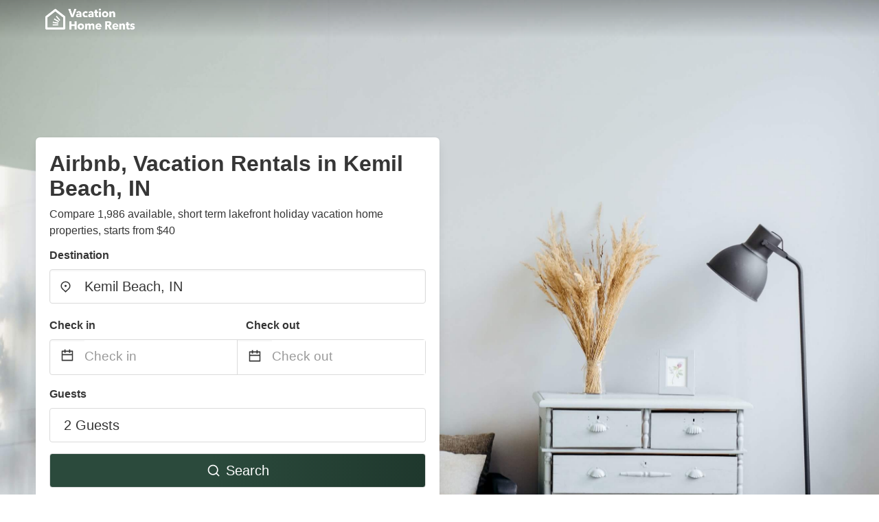

--- FILE ---
content_type: text/html
request_url: https://www.vacationhomerents.com/kemil-beach-in
body_size: 52739
content:
<!DOCTYPE html><html lang="en"><head><script async="" src="https://www.googletagmanager.com/gtag/js?id=G-Y9DHHTW32H"></script><script>window.dataLayer = window.dataLayer || [];
                function gtag(){dataLayer.push(arguments);}
                gtag('js', new Date());

                gtag('config', 'G-Y9DHHTW32H');</script><meta charSet="utf-8"/><meta name="viewport" content="width=device-width, initial-scale=1.0"/><title>Airbnb, Vacation Rentals in Kemil Beach, IN from $40 | VacationHomeRents</title><meta name="title" content="Airbnb, Vacation Rentals in Kemil Beach, IN from $40 | VacationHomeRents"/><meta name="description" content="From $40/night - Compare 1,986 holiday lake house &amp; cottage airbnb, vacation rentals in Kemil Beach, IN area! Find best cheap deals easily &amp; save up to 70% with VacationHomeRents."/><link rel="canonical" href="https://www.vacationhomerents.com/kemil-beach-in"/><link rel="icon" type="image/x-icon" href="https://vhr-public.s3.us-west-2.amazonaws.com/logos/shared/vhr-favicon/favicon.ico"/><link rel="icon" type="image/png" href="https://vhr-public.s3.us-west-2.amazonaws.com/logos/shared/vhr-favicon/favicon-32x32.png" sizes="32x32"/><link rel="icon" type="image/png" href="https://vhr-public.s3.us-west-2.amazonaws.com/logos/shared/vhr-favicon/favicon-16x16.png" sizes="16x16"/><meta property="og:title" content="Airbnb, Vacation Rentals in Kemil Beach, IN from $40 | VacationHomeRents"/><meta property="og:description" content="From $40/night - Compare 1,986 holiday lake house &amp; cottage airbnb, vacation rentals in Kemil Beach, IN area! Find best cheap deals easily &amp; save up to 70% with VacationHomeRents."/><meta name="agd-partner-manual-verification"/><meta name="next-head-count" content="14"/><link rel="preload" href="/_next/static/css/09b51551a1dee98fd52f.css" as="style"/><link rel="stylesheet" href="/_next/static/css/09b51551a1dee98fd52f.css"/><link rel="preload" href="/_next/static/css/baeaa0c79a50d7adec47.css" as="style"/><link rel="stylesheet" href="/_next/static/css/baeaa0c79a50d7adec47.css"/><link rel="preload" href="/_next/static/chunks/main-d4df3cd2b38c1db3cb56.js" as="script"/><link rel="preload" href="/_next/static/chunks/webpack-3ebd2e4c5f70455fd5df.js" as="script"/><link rel="preload" href="/_next/static/chunks/framework.b253b3073c52263d0437.js" as="script"/><link rel="preload" href="/_next/static/chunks/36e48897.86997c975d91371e6ba3.js" as="script"/><link rel="preload" href="/_next/static/chunks/commons.88ae839944f595391cb8.js" as="script"/><link rel="preload" href="/_next/static/chunks/pages/_app-f5b954e96be545996281.js" as="script"/><link rel="preload" href="/_next/static/chunks/62cf2826.4db01173ba49bdcd0676.js" as="script"/><link rel="preload" href="/_next/static/chunks/a29ae703.1f4aba1e12321f56e7f1.js" as="script"/><link rel="preload" href="/_next/static/chunks/4c744e84.30dcdc950a365763ac65.js" as="script"/><link rel="preload" href="/_next/static/chunks/c8eae200.8e6749ae539e1e2c5ab1.js" as="script"/><link rel="preload" href="/_next/static/chunks/fe31f82c.1d4d7c27e449e33f54b1.js" as="script"/><link rel="preload" href="/_next/static/chunks/29107295.ae8513df729d18f6a62a.js" as="script"/><link rel="preload" href="/_next/static/chunks/pages/%5Bmc-slug%5D-7c4d7447e33aca774526.js" as="script"/></head><body><div id="__next"><section class="hero is-medium is-bold" style="background-image:url(https://firebasestorage.googleapis.com/v0/b/vacationhomerents-stage.appspot.com/o/MC%2Fmc-1.jpeg?alt=media&amp;token=659b6d0f-ca0f-4c39-a181-13db2c2da201);background-size:cover;background-position:center"><div class="hero-head"><nav class="navbar-gradient-background navbar"><div class="container"><div class="navbar-brand"><a class="navbar-item navbar-logo" href="/"><img src="https://vhr-public.s3.us-west-2.amazonaws.com/logos/us/us_text_white.png" alt="Logo"/></a></div></div></nav></div><div class="hero-body"><div class="container"><div class="row"><div class="columns"><div class="column is-half-desktop is-two-third-tablet is-fullwidth-mobile px-0"><div class="box search-box"><h1 class="title has-text-dark pb-0 mb-2">Airbnb, Vacation Rentals in Kemil Beach, IN</h1><p class="has-text-dark">Compare 1,986 available, short term lakefront holiday vacation home properties, starts from $40</p><div class="section py-1 pt-3 px-0"><div class="row pb-2"><div class="field"><label class="label">Destination</label><div class="control has-icons-left"><div role="combobox" aria-haspopup="listbox" aria-owns="react-autowhatever-1" aria-expanded="false" class="react-autosuggest__container"><div><input type="text" value="Kemil Beach, IN" autoComplete="off" aria-autocomplete="list" aria-controls="react-autowhatever-1" class="input is-medium" placeholder="Kemil Beach, IN"/></div><div id="react-autowhatever-1" role="listbox" class="autocomplete-dropdown-container rounded-corner" style="position:absolute;top:110%;left:0;width:100%;box-shadow:0px 6px 16px rgba(0, 0, 0, 0.12);background-color:white;z-index:999"></div></div><span class="icon is-left has-text-dark map-icon-vertical-center"><svg stroke="currentColor" fill="currentColor" stroke-width="0" viewBox="0 0 24 24" height="1em" width="1em" xmlns="http://www.w3.org/2000/svg"><g><path fill="none" d="M0 0h24v24H0z"></path><path d="M12 23.728l-6.364-6.364a9 9 0 1 1 12.728 0L12 23.728zm4.95-7.778a7 7 0 1 0-9.9 0L12 20.9l4.95-4.95zM12 13a2 2 0 1 1 0-4 2 2 0 0 1 0 4z"></path></g></svg></span></div></div></div><div class="row pb-0"><div class="columns py-0 my-0 is-mobile"><div class="column is-half pb-2"><div class="field"><label class="label">Check in</label></div></div><div class="column is-half pb-2"><div class="field"><label class="label">Check out</label></div></div></div><div class="is-hidden-tablet"></div><div class="is-hidden-mobile"></div><div class="columns py-0 my-0"><div class="column is-full py-0 my-0 mc"><div class="DateRangePicker DateRangePicker_1"><div><div class="DateRangePickerInput DateRangePickerInput_1 DateRangePickerInput__withBorder DateRangePickerInput__withBorder_2"><button class="DateRangePickerInput_calendarIcon DateRangePickerInput_calendarIcon_1" type="button" aria-label="Interact with the calendar and add the check-in date for your trip."><svg stroke="currentColor" fill="currentColor" stroke-width="0" viewBox="0 0 24 24" class="has-text-dark calendar-icon" height="1em" width="1em" xmlns="http://www.w3.org/2000/svg"><g><path fill="none" d="M0 0h24v24H0z"></path><path d="M17 3h4a1 1 0 0 1 1 1v16a1 1 0 0 1-1 1H3a1 1 0 0 1-1-1V4a1 1 0 0 1 1-1h4V1h2v2h6V1h2v2zm-2 2H9v2H7V5H4v4h16V5h-3v2h-2V5zm5 6H4v8h16v-8z"></path></g></svg></button><div class="DateInput DateInput_1"><input type="text" class="DateInput_input DateInput_input_1" aria-label="Check in" id="startDate" name="startDate" value="" placeholder="Check in" autoComplete="off" aria-describedby="DateInput__screen-reader-message-startDate"/><p class="DateInput_screenReaderMessage DateInput_screenReaderMessage_1" id="DateInput__screen-reader-message-startDate">Navigate forward to interact with the calendar and select a date. Press the question mark key to get the keyboard shortcuts for changing dates.</p></div><div class="DateRangePickerInput_arrow DateRangePickerInput_arrow_1" aria-hidden="true" role="presentation"><svg stroke="currentColor" fill="currentColor" stroke-width="0" viewBox="0 0 24 24" class="has-text-dark calendar-icon-adjustment" height="1em" width="1em" xmlns="http://www.w3.org/2000/svg"><g><path fill="none" d="M0 0h24v24H0z"></path><path d="M17 3h4a1 1 0 0 1 1 1v16a1 1 0 0 1-1 1H3a1 1 0 0 1-1-1V4a1 1 0 0 1 1-1h4V1h2v2h6V1h2v2zm-2 2H9v2H7V5H4v4h16V5h-3v2h-2V5zm5 6H4v8h16v-8z"></path></g></svg></div><div class="DateInput DateInput_1"><input type="text" class="DateInput_input DateInput_input_1" aria-label="Check out" id="endDate" name="endDate" value="" placeholder="Check out" autoComplete="off" aria-describedby="DateInput__screen-reader-message-endDate"/><p class="DateInput_screenReaderMessage DateInput_screenReaderMessage_1" id="DateInput__screen-reader-message-endDate">Navigate backward to interact with the calendar and select a date. Press the question mark key to get the keyboard shortcuts for changing dates.</p></div></div></div></div></div></div></div><div class="row pb-0"><div class="field pt-4 is-full"><label class="label">Guests</label><button type="button" class="button is-medium is-fullwidth guest-picker-button">2 Guests</button></div></div><div class="row mt-4"><button class="button is-medium is-fullwidth mc-search-button has-text-white"><svg stroke="currentColor" fill="currentColor" stroke-width="0" viewBox="0 0 24 24" class="mr-2" height="1em" width="1em" xmlns="http://www.w3.org/2000/svg"><g><path fill="none" d="M0 0h24v24H0z"></path><path d="M18.031 16.617l4.283 4.282-1.415 1.415-4.282-4.283A8.96 8.96 0 0 1 11 20c-4.968 0-9-4.032-9-9s4.032-9 9-9 9 4.032 9 9a8.96 8.96 0 0 1-1.969 5.617zm-2.006-.742A6.977 6.977 0 0 0 18 11c0-3.868-3.133-7-7-7-3.868 0-7 3.132-7 7 0 3.867 3.132 7 7 7a6.977 6.977 0 0 0 4.875-1.975l.15-.15z"></path></g></svg>Search</button></div></div></div></div></div></div></div></div><div class="hero-foot"><nav class="tabs is-fullwidth"><div class="container"><ul><li class="is-active mc-hero-tab-active"><a><span class="has-text-theme-color" href="#">Hot Deals</span></a></li><li><a class="mc-hero-tab" href="#map"><span class="has-text-white">Map</span></a></li><li><a class="mc-hero-tab" href="#amenities"><span class="has-text-white">Amenities</span></a></li><li><a class="mc-hero-tab" href="#price-distribution"><span class="has-text-white">Price range</span></a></li><li><a class="mc-hero-tab" href="#faqs"><span class="has-text-white">Travel Guides &amp; FAQ</span></a></li></ul></div></nav></div></section><section class="section mb-0 pb-0"><div class="container"><h2 class="title">Find the best vacation rental</h2><div style="display:flex;flex-direction:row;align-items:center;overflow-x:auto;overflow-y:hidden"><div style="border-right:solid 1px #DEDEDE;margin-right:16px"><div><div class="has-text-dark has-text-weight-semibold mb-2 is-size-6">PRICE PER NIGHT</div><div style="display:flex;flex-direction:row"><a href="search?lat=41.682128399999996&amp;lon=-87.00845356401253&amp;page=1&amp;filters=%7B%22minPrice%22%3A0%2C%22maxPrice%22%3A100%7D" rel="nofollow noopener noreferrer"><div style="width:auto;white-space:nowrap;border-style:solid;border-width:1px;background-color:rgba(43, 74, 60, 1);color:white;min-width:80px;text-align:center" class="card py-2 px-4 mr-4 rounded-corner"><svg stroke="currentColor" fill="currentColor" stroke-width="0" viewBox="0 0 24 24" style="color:white;position:relative;top:2px" class="mr-2" height="1em" width="1em" xmlns="http://www.w3.org/2000/svg"><g><path fill="none" d="M0 0h24v24H0z"></path><path d="M18.031 16.617l4.283 4.282-1.415 1.415-4.282-4.283A8.96 8.96 0 0 1 11 20c-4.968 0-9-4.032-9-9s4.032-9 9-9 9 4.032 9 9a8.96 8.96 0 0 1-1.969 5.617zm-2.006-.742A6.977 6.977 0 0 0 18 11c0-3.868-3.133-7-7-7-3.868 0-7 3.132-7 7 0 3.867 3.132 7 7 7a6.977 6.977 0 0 0 4.875-1.975l.15-.15z"></path></g></svg>Up to $100</div></a><a href="search?lat=41.682128399999996&amp;lon=-87.00845356401253&amp;page=1&amp;filters=%7B%22minPrice%22%3A100%2C%22maxPrice%22%3A199%7D" rel="nofollow noopener noreferrer"><div style="width:auto;white-space:nowrap;border-style:solid;border-width:1px;background-color:rgba(43, 74, 60, 1);color:white;min-width:80px;text-align:center" class="card py-2 px-4 mr-4 rounded-corner"><svg stroke="currentColor" fill="currentColor" stroke-width="0" viewBox="0 0 24 24" style="color:white;position:relative;top:2px" class="mr-2" height="1em" width="1em" xmlns="http://www.w3.org/2000/svg"><g><path fill="none" d="M0 0h24v24H0z"></path><path d="M18.031 16.617l4.283 4.282-1.415 1.415-4.282-4.283A8.96 8.96 0 0 1 11 20c-4.968 0-9-4.032-9-9s4.032-9 9-9 9 4.032 9 9a8.96 8.96 0 0 1-1.969 5.617zm-2.006-.742A6.977 6.977 0 0 0 18 11c0-3.868-3.133-7-7-7-3.868 0-7 3.132-7 7 0 3.867 3.132 7 7 7a6.977 6.977 0 0 0 4.875-1.975l.15-.15z"></path></g></svg>$100 to $199</div></a><a href="search?lat=41.682128399999996&amp;lon=-87.00845356401253&amp;page=1&amp;filters=%7B%22minPrice%22%3A200%7D" rel="nofollow noopener noreferrer"><div style="width:auto;white-space:nowrap;border-style:solid;border-width:1px;background-color:rgba(43, 74, 60, 1);color:white;min-width:80px;text-align:center" class="card py-2 px-4 mr-4 rounded-corner"><svg stroke="currentColor" fill="currentColor" stroke-width="0" viewBox="0 0 24 24" style="color:white;position:relative;top:2px" class="mr-2" height="1em" width="1em" xmlns="http://www.w3.org/2000/svg"><g><path fill="none" d="M0 0h24v24H0z"></path><path d="M18.031 16.617l4.283 4.282-1.415 1.415-4.282-4.283A8.96 8.96 0 0 1 11 20c-4.968 0-9-4.032-9-9s4.032-9 9-9 9 4.032 9 9a8.96 8.96 0 0 1-1.969 5.617zm-2.006-.742A6.977 6.977 0 0 0 18 11c0-3.868-3.133-7-7-7-3.868 0-7 3.132-7 7 0 3.867 3.132 7 7 7a6.977 6.977 0 0 0 4.875-1.975l.15-.15z"></path></g></svg>From $200</div></a></div></div></div><div style="border-right:solid 1px #DEDEDE;margin-right:16px"><div><div class="has-text-dark has-text-weight-semibold mb-2 is-size-6">ACCOMMODATION TYPES</div><div style="display:flex;flex-direction:row"><a href="search?lat=41.682128399999996&amp;lon=-87.00845356401253&amp;page=1&amp;filters=%7B%22propertyType%22%3A%5B%22house%22%5D%7D" rel="nofollow noopener noreferrer"><div style="width:auto;white-space:nowrap;border-style:solid;border-width:1px;background-color:rgba(43, 74, 60, 1);color:white;min-width:80px;text-align:center" class="card py-2 px-4 mr-4 rounded-corner"><svg stroke="currentColor" fill="currentColor" stroke-width="0" viewBox="0 0 24 24" style="color:white;position:relative;top:2px" class="mr-2" height="1em" width="1em" xmlns="http://www.w3.org/2000/svg"><g><path fill="none" d="M0 0h24v24H0z"></path><path d="M18.031 16.617l4.283 4.282-1.415 1.415-4.282-4.283A8.96 8.96 0 0 1 11 20c-4.968 0-9-4.032-9-9s4.032-9 9-9 9 4.032 9 9a8.96 8.96 0 0 1-1.969 5.617zm-2.006-.742A6.977 6.977 0 0 0 18 11c0-3.868-3.133-7-7-7-3.868 0-7 3.132-7 7 0 3.867 3.132 7 7 7a6.977 6.977 0 0 0 4.875-1.975l.15-.15z"></path></g></svg>House</div></a><a href="search?lat=41.682128399999996&amp;lon=-87.00845356401253&amp;page=1&amp;filters=%7B%22propertyType%22%3A%5B%22cottage%22%5D%7D" rel="nofollow noopener noreferrer"><div style="width:auto;white-space:nowrap;border-style:solid;border-width:1px;background-color:rgba(43, 74, 60, 1);color:white;min-width:80px;text-align:center" class="card py-2 px-4 mr-4 rounded-corner"><svg stroke="currentColor" fill="currentColor" stroke-width="0" viewBox="0 0 24 24" style="color:white;position:relative;top:2px" class="mr-2" height="1em" width="1em" xmlns="http://www.w3.org/2000/svg"><g><path fill="none" d="M0 0h24v24H0z"></path><path d="M18.031 16.617l4.283 4.282-1.415 1.415-4.282-4.283A8.96 8.96 0 0 1 11 20c-4.968 0-9-4.032-9-9s4.032-9 9-9 9 4.032 9 9a8.96 8.96 0 0 1-1.969 5.617zm-2.006-.742A6.977 6.977 0 0 0 18 11c0-3.868-3.133-7-7-7-3.868 0-7 3.132-7 7 0 3.867 3.132 7 7 7a6.977 6.977 0 0 0 4.875-1.975l.15-.15z"></path></g></svg>Cottage</div></a><a href="search?lat=41.682128399999996&amp;lon=-87.00845356401253&amp;page=1&amp;filters=%7B%22propertyType%22%3A%5B%22condo%22%5D%7D" rel="nofollow noopener noreferrer"><div style="width:auto;white-space:nowrap;border-style:solid;border-width:1px;background-color:rgba(43, 74, 60, 1);color:white;min-width:80px;text-align:center" class="card py-2 px-4 mr-4 rounded-corner"><svg stroke="currentColor" fill="currentColor" stroke-width="0" viewBox="0 0 24 24" style="color:white;position:relative;top:2px" class="mr-2" height="1em" width="1em" xmlns="http://www.w3.org/2000/svg"><g><path fill="none" d="M0 0h24v24H0z"></path><path d="M18.031 16.617l4.283 4.282-1.415 1.415-4.282-4.283A8.96 8.96 0 0 1 11 20c-4.968 0-9-4.032-9-9s4.032-9 9-9 9 4.032 9 9a8.96 8.96 0 0 1-1.969 5.617zm-2.006-.742A6.977 6.977 0 0 0 18 11c0-3.868-3.133-7-7-7-3.868 0-7 3.132-7 7 0 3.867 3.132 7 7 7a6.977 6.977 0 0 0 4.875-1.975l.15-.15z"></path></g></svg>Condo</div></a></div></div></div><div><div><div class="has-text-dark has-text-weight-semibold mb-2 is-size-6">RATING</div><div style="display:flex;flex-direction:row"><a href="search?lat=41.682128399999996&amp;lon=-87.00845356401253&amp;page=1&amp;filters=%7B%22minRating%22%3A4.5%7D" rel="nofollow noopener noreferrer"><div style="width:auto;white-space:nowrap;border-style:solid;border-width:1px;background-color:rgba(43, 74, 60, 1);color:white;min-width:80px;text-align:center" class="card py-2 px-4 mr-4 rounded-corner"><svg stroke="currentColor" fill="currentColor" stroke-width="0" viewBox="0 0 24 24" style="color:white;position:relative;top:2px" class="mr-2" height="1em" width="1em" xmlns="http://www.w3.org/2000/svg"><g><path fill="none" d="M0 0h24v24H0z"></path><path d="M18.031 16.617l4.283 4.282-1.415 1.415-4.282-4.283A8.96 8.96 0 0 1 11 20c-4.968 0-9-4.032-9-9s4.032-9 9-9 9 4.032 9 9a8.96 8.96 0 0 1-1.969 5.617zm-2.006-.742A6.977 6.977 0 0 0 18 11c0-3.868-3.133-7-7-7-3.868 0-7 3.132-7 7 0 3.867 3.132 7 7 7a6.977 6.977 0 0 0 4.875-1.975l.15-.15z"></path></g></svg>Outstanding: 4.5+</div></a><a href="search?lat=41.682128399999996&amp;lon=-87.00845356401253&amp;page=1&amp;filters=%7B%22minRating%22%3A4%7D" rel="nofollow noopener noreferrer"><div style="width:auto;white-space:nowrap;border-style:solid;border-width:1px;background-color:rgba(43, 74, 60, 1);color:white;min-width:80px;text-align:center" class="card py-2 px-4 mr-4 rounded-corner"><svg stroke="currentColor" fill="currentColor" stroke-width="0" viewBox="0 0 24 24" style="color:white;position:relative;top:2px" class="mr-2" height="1em" width="1em" xmlns="http://www.w3.org/2000/svg"><g><path fill="none" d="M0 0h24v24H0z"></path><path d="M18.031 16.617l4.283 4.282-1.415 1.415-4.282-4.283A8.96 8.96 0 0 1 11 20c-4.968 0-9-4.032-9-9s4.032-9 9-9 9 4.032 9 9a8.96 8.96 0 0 1-1.969 5.617zm-2.006-.742A6.977 6.977 0 0 0 18 11c0-3.868-3.133-7-7-7-3.868 0-7 3.132-7 7 0 3.867 3.132 7 7 7a6.977 6.977 0 0 0 4.875-1.975l.15-.15z"></path></g></svg>Very Good: 4+</div></a><a href="search?lat=41.682128399999996&amp;lon=-87.00845356401253&amp;page=1&amp;filters=%7B%22minRating%22%3A3.5%7D" rel="nofollow noopener noreferrer"><div style="width:auto;white-space:nowrap;border-style:solid;border-width:1px;background-color:rgba(43, 74, 60, 1);color:white;min-width:80px;text-align:center" class="card py-2 px-4 mr-4 rounded-corner"><svg stroke="currentColor" fill="currentColor" stroke-width="0" viewBox="0 0 24 24" style="color:white;position:relative;top:2px" class="mr-2" height="1em" width="1em" xmlns="http://www.w3.org/2000/svg"><g><path fill="none" d="M0 0h24v24H0z"></path><path d="M18.031 16.617l4.283 4.282-1.415 1.415-4.282-4.283A8.96 8.96 0 0 1 11 20c-4.968 0-9-4.032-9-9s4.032-9 9-9 9 4.032 9 9a8.96 8.96 0 0 1-1.969 5.617zm-2.006-.742A6.977 6.977 0 0 0 18 11c0-3.868-3.133-7-7-7-3.868 0-7 3.132-7 7 0 3.867 3.132 7 7 7a6.977 6.977 0 0 0 4.875-1.975l.15-.15z"></path></g></svg>Good: 3.5+</div></a></div></div></div></div></div></section><section class="section"><div class="container"><div style="display:flex;flex-direction:row;align-items:center;justify-content:flex-start;margin-bottom:8px"><span style="padding-right:8px;color:#FFC039;font-size:18px"><svg stroke="currentColor" fill="currentColor" stroke-width="0" viewBox="0 0 320 512" height="1em" width="1em" xmlns="http://www.w3.org/2000/svg"><path d="M296 160H180.6l42.6-129.8C227.2 15 215.7 0 200 0H56C44 0 33.8 8.9 32.2 20.8l-32 240C-1.7 275.2 9.5 288 24 288h118.7L96.6 482.5c-3.6 15.2 8 29.5 23.3 29.5 8.4 0 16.4-4.4 20.8-12l176-304c9.3-15.9-2.2-36-20.7-36z"></path></svg></span><h3 class="subtitle has-text-theme-color">Save Up To 69%</h3></div><h2 class="title">Airbnb, Vacation rentals and hotel deals in Kemil Beach, IN</h2><div class="columns is-multiline"><div class="column is-one-quarter-widescreen is-one-third-desktop is-half-tablet"><div style="height:100%;display:flex;flex-direction:column;cursor:pointer" class="property-call-for-action-highlighter"><div class="carousel"><figure class="image has-ratio" style="position:relative"><div class="horizontalSlider___281Ls carousel__slider carousel__slider--horizontal" aria-live="polite" aria-label="slider" tabindex="0" role="listbox"><div class="carousel__slider-tray-wrapper carousel__slider-tray-wrap--horizontal"><div class="sliderTray___-vHFQ sliderAnimation___300FY carousel__slider-tray carousel__slider-tray--horizontal" style="width:400%;transform:translateX(0%) translateX(0px);flex-direction:row"><div tabindex="0" aria-selected="true" aria-label="slide" role="option" class="slide___3-Nqo slideHorizontal___1NzNV carousel__slide carousel__slide--visible" style="width:25%;padding-bottom:16.666666666666668%"><div class="slideInner___2mfX9 carousel__inner-slide"><figure class="image has-ratio is-3by2"><img class="rounded-corner image-fit image-background" src="https://q-xx.bstatic.com/xdata/images/hotel/max500/322706049.jpg?k=0613c85b5f1c22a0b39ad6dff815f2d665ffb4cc649e2db44985105d0a7b5c0d&amp;o=" alt="Comfort Inn La Porte" loading="lazy"/></figure></div></div><div tabindex="-1" aria-selected="false" aria-label="slide" role="option" class="slide___3-Nqo slideHorizontal___1NzNV carousel__slide carousel__slide--hidden" style="width:25%;padding-bottom:16.666666666666668%"><div class="slideInner___2mfX9 carousel__inner-slide"><figure class="image has-ratio is-3by2"><img class="rounded-corner image-fit image-background" src="https://q-xx.bstatic.com/xdata/images/hotel/max500/322706051.jpg?k=2df5abffc6c67bd816de250ced7e7952e9bb523aa89275ee8e9818d3735a9718&amp;o=" alt="Comfort Inn La Porte" loading="lazy"/></figure></div></div><div tabindex="-1" aria-selected="false" aria-label="slide" role="option" class="slide___3-Nqo slideHorizontal___1NzNV carousel__slide carousel__slide--hidden" style="width:25%;padding-bottom:16.666666666666668%"><div class="slideInner___2mfX9 carousel__inner-slide"><figure class="image has-ratio is-3by2"><img class="rounded-corner image-fit image-background" src="https://q-xx.bstatic.com/xdata/images/hotel/max500/322706054.jpg?k=220e811fd0613997d7b8876763145f45eacd6b8512ea302be67245adae4bafd0&amp;o=" alt="Comfort Inn La Porte" loading="lazy"/></figure></div></div><div tabindex="-1" aria-selected="false" aria-label="slide" role="option" class="slide___3-Nqo slideHorizontal___1NzNV carousel__slide carousel__slide--hidden" style="width:25%;padding-bottom:16.666666666666668%"><div class="slideInner___2mfX9 carousel__inner-slide"><figure class="image has-ratio is-3by2"><img class="rounded-corner image-fit image-background" src="https://q-xx.bstatic.com/xdata/images/hotel/max500/322706055.jpg?k=6b715cfbb49b4dd28f44e7c78bf13ba2f6b758b62f7a53252d5c57d5f078551d&amp;o=" alt="Comfort Inn La Porte" loading="lazy"/></figure></div></div></div></div></div><button type="button" aria-label="previous" class="buttonBack___1mlaL carousel__back-button" disabled="" style="height:28px;width:28px;position:absolute;top:50%;left:4px;transform:translateY(-50%);background-color:white;opacity:0.8;border:white;border-radius:50%"><div style="width:100%;height:100%;display:flex;flex-direction:column;align-items:center;justify-content:center"><svg stroke="currentColor" fill="currentColor" stroke-width="0" viewBox="0 0 320 512" style="color:black;font-size:16px" height="1em" width="1em" xmlns="http://www.w3.org/2000/svg"><path d="M34.52 239.03L228.87 44.69c9.37-9.37 24.57-9.37 33.94 0l22.67 22.67c9.36 9.36 9.37 24.52.04 33.9L131.49 256l154.02 154.75c9.34 9.38 9.32 24.54-.04 33.9l-22.67 22.67c-9.37 9.37-24.57 9.37-33.94 0L34.52 272.97c-9.37-9.37-9.37-24.57 0-33.94z"></path></svg></div></button><button type="button" aria-label="next" class="buttonNext___2mOCa carousel__next-button" style="height:28px;width:28px;position:absolute;top:50%;right:4px;transform:translateY(-50%);background-color:white;opacity:0.8;border:white;border-radius:50%"><div style="width:100%;height:100%;display:flex;flex-direction:column;align-items:center;justify-content:center"><svg stroke="currentColor" fill="currentColor" stroke-width="0" viewBox="0 0 320 512" style="color:black;font-size:16px" height="1em" width="1em" xmlns="http://www.w3.org/2000/svg"><path d="M285.476 272.971L91.132 467.314c-9.373 9.373-24.569 9.373-33.941 0l-22.667-22.667c-9.357-9.357-9.375-24.522-.04-33.901L188.505 256 34.484 101.255c-9.335-9.379-9.317-24.544.04-33.901l22.667-22.667c9.373-9.373 24.569-9.373 33.941 0L285.475 239.03c9.373 9.372 9.373 24.568.001 33.941z"></path></svg></div></button><div style="position:absolute;bottom:4px;left:4px;border-radius:4px;background-color:rgba(255, 255, 255, 0.85);padding:4px 8px;display:flex;flex-direction:row;align-items:center;justify-content:center;font-size:14px" class="has-text-dark is-hidden"><svg stroke="currentColor" fill="currentColor" stroke-width="0" viewBox="0 0 320 512" class="mr-1" height="1em" width="1em" xmlns="http://www.w3.org/2000/svg"><path d="M296 160H180.6l42.6-129.8C227.2 15 215.7 0 200 0H56C44 0 33.8 8.9 32.2 20.8l-32 240C-1.7 275.2 9.5 288 24 288h118.7L96.6 482.5c-3.6 15.2 8 29.5 23.3 29.5 8.4 0 16.4-4.4 20.8-12l176-304c9.3-15.9-2.2-36-20.7-36z"></path></svg></div></figure></div><div style="padding-top:8px;flex:1;display:flex;flex-direction:column;justify-content:space-between"><div><span style="font-size:14px;line-height:16pt;vertical-align:center;margin-bottom:4px" class="has-text-dark mr-1"><svg stroke="currentColor" fill="currentColor" stroke-width="0" viewBox="0 0 576 512" style="color:rgba(255, 55, 91, 1);position:relative;top:1px;margin-right:4px" height="1em" width="1em" xmlns="http://www.w3.org/2000/svg"><path d="M259.3 17.8L194 150.2 47.9 171.5c-26.2 3.8-36.7 36.1-17.7 54.6l105.7 103-25 145.5c-4.5 26.3 23.2 46 46.4 33.7L288 439.6l130.7 68.7c23.2 12.2 50.9-7.4 46.4-33.7l-25-145.5 105.7-103c19-18.5 8.5-50.8-17.7-54.6L382 150.2 316.7 17.8c-11.7-23.6-45.6-23.9-57.4 0z"></path></svg>9.0<!-- --> (<!-- -->185<!-- --> <!-- -->reviews<!-- -->)</span><div style="font-size:16px" class="has-text-dark">Comfort Inn La Porte</div><div style="font-size:14px;line-height:16pt" class="has-text-grey">Hotel · 2 Guests · 1 Bedroom</div></div><div style="margin-top:4px;font-size:16px;display:flex;flex-direction:row;align-items:flex-end;justify-content:space-between" class="has-text-dark"><div><div></div><div><b>$102</b> <!-- -->/night</div></div><img src="https://firebasestorage.googleapis.com/v0/b/vacationhomerents-stage.appspot.com/o/MC%2FBooking.svg?alt=media&amp;token=b5174eeb-bf35-4740-b7eb-29d7b16b4503" style="height:16px;max-width:72px;object-fit:contain"/></div></div><div style="margin-top:8px;margin-bottom:8px" class="property-call-for-action-button">View deal</div></div></div><div class="column is-one-quarter-widescreen is-one-third-desktop is-half-tablet"><div style="height:100%;display:flex;flex-direction:column;cursor:pointer" class="property-call-for-action-highlighter"><div class="carousel"><figure class="image has-ratio" style="position:relative"><div class="horizontalSlider___281Ls carousel__slider carousel__slider--horizontal" aria-live="polite" aria-label="slider" tabindex="0" role="listbox"><div class="carousel__slider-tray-wrapper carousel__slider-tray-wrap--horizontal"><div class="sliderTray___-vHFQ sliderAnimation___300FY carousel__slider-tray carousel__slider-tray--horizontal" style="width:400%;transform:translateX(0%) translateX(0px);flex-direction:row"><div tabindex="0" aria-selected="true" aria-label="slide" role="option" class="slide___3-Nqo slideHorizontal___1NzNV carousel__slide carousel__slide--visible" style="width:25%;padding-bottom:16.666666666666668%"><div class="slideInner___2mfX9 carousel__inner-slide"><figure class="image has-ratio is-3by2"><img class="rounded-corner image-fit image-background" src="https://q-xx.bstatic.com/xdata/images/hotel/max500/208556083.jpg?k=14ace54da2a64d8cb41ae2bffa374f4bfff81718edac64b4e2e6bf051578cf74&amp;o=" alt="Quality Inn &amp; Suites" loading="lazy"/></figure></div></div><div tabindex="-1" aria-selected="false" aria-label="slide" role="option" class="slide___3-Nqo slideHorizontal___1NzNV carousel__slide carousel__slide--hidden" style="width:25%;padding-bottom:16.666666666666668%"><div class="slideInner___2mfX9 carousel__inner-slide"><figure class="image has-ratio is-3by2"><img class="rounded-corner image-fit image-background" src="https://q-xx.bstatic.com/xdata/images/hotel/max500/208555737.jpg?k=d50a46263e6faf38519df3e73fc26918211a823f1839feddff0e40a71e47bdab&amp;o=" alt="Quality Inn &amp; Suites" loading="lazy"/></figure></div></div><div tabindex="-1" aria-selected="false" aria-label="slide" role="option" class="slide___3-Nqo slideHorizontal___1NzNV carousel__slide carousel__slide--hidden" style="width:25%;padding-bottom:16.666666666666668%"><div class="slideInner___2mfX9 carousel__inner-slide"><figure class="image has-ratio is-3by2"><img class="rounded-corner image-fit image-background" src="https://q-xx.bstatic.com/xdata/images/hotel/max500/208556073.jpg?k=288e1e0119a5edb28e5bb1381a1e209639579890c654359c26bba1213ae4ee0a&amp;o=" alt="Quality Inn &amp; Suites" loading="lazy"/></figure></div></div><div tabindex="-1" aria-selected="false" aria-label="slide" role="option" class="slide___3-Nqo slideHorizontal___1NzNV carousel__slide carousel__slide--hidden" style="width:25%;padding-bottom:16.666666666666668%"><div class="slideInner___2mfX9 carousel__inner-slide"><figure class="image has-ratio is-3by2"><img class="rounded-corner image-fit image-background" src="https://q-xx.bstatic.com/xdata/images/hotel/max500/458849531.jpg?k=a43c1d9d2638e72b1481c88e8e00b5618f4c6f4a29510d3feebbd73f2e06b66c&amp;o=" alt="Quality Inn &amp; Suites" loading="lazy"/></figure></div></div></div></div></div><button type="button" aria-label="previous" class="buttonBack___1mlaL carousel__back-button" disabled="" style="height:28px;width:28px;position:absolute;top:50%;left:4px;transform:translateY(-50%);background-color:white;opacity:0.8;border:white;border-radius:50%"><div style="width:100%;height:100%;display:flex;flex-direction:column;align-items:center;justify-content:center"><svg stroke="currentColor" fill="currentColor" stroke-width="0" viewBox="0 0 320 512" style="color:black;font-size:16px" height="1em" width="1em" xmlns="http://www.w3.org/2000/svg"><path d="M34.52 239.03L228.87 44.69c9.37-9.37 24.57-9.37 33.94 0l22.67 22.67c9.36 9.36 9.37 24.52.04 33.9L131.49 256l154.02 154.75c9.34 9.38 9.32 24.54-.04 33.9l-22.67 22.67c-9.37 9.37-24.57 9.37-33.94 0L34.52 272.97c-9.37-9.37-9.37-24.57 0-33.94z"></path></svg></div></button><button type="button" aria-label="next" class="buttonNext___2mOCa carousel__next-button" style="height:28px;width:28px;position:absolute;top:50%;right:4px;transform:translateY(-50%);background-color:white;opacity:0.8;border:white;border-radius:50%"><div style="width:100%;height:100%;display:flex;flex-direction:column;align-items:center;justify-content:center"><svg stroke="currentColor" fill="currentColor" stroke-width="0" viewBox="0 0 320 512" style="color:black;font-size:16px" height="1em" width="1em" xmlns="http://www.w3.org/2000/svg"><path d="M285.476 272.971L91.132 467.314c-9.373 9.373-24.569 9.373-33.941 0l-22.667-22.667c-9.357-9.357-9.375-24.522-.04-33.901L188.505 256 34.484 101.255c-9.335-9.379-9.317-24.544.04-33.901l22.667-22.667c9.373-9.373 24.569-9.373 33.941 0L285.475 239.03c9.373 9.372 9.373 24.568.001 33.941z"></path></svg></div></button><div style="position:absolute;bottom:4px;left:4px;border-radius:4px;background-color:rgba(255, 255, 255, 0.85);padding:4px 8px;display:flex;flex-direction:row;align-items:center;justify-content:center;font-size:14px" class="has-text-dark is-hidden"><svg stroke="currentColor" fill="currentColor" stroke-width="0" viewBox="0 0 320 512" class="mr-1" height="1em" width="1em" xmlns="http://www.w3.org/2000/svg"><path d="M296 160H180.6l42.6-129.8C227.2 15 215.7 0 200 0H56C44 0 33.8 8.9 32.2 20.8l-32 240C-1.7 275.2 9.5 288 24 288h118.7L96.6 482.5c-3.6 15.2 8 29.5 23.3 29.5 8.4 0 16.4-4.4 20.8-12l176-304c9.3-15.9-2.2-36-20.7-36z"></path></svg></div></figure></div><div style="padding-top:8px;flex:1;display:flex;flex-direction:column;justify-content:space-between"><div><span style="font-size:14px;line-height:16pt;vertical-align:center;margin-bottom:4px" class="has-text-dark mr-1"><svg stroke="currentColor" fill="currentColor" stroke-width="0" viewBox="0 0 576 512" style="color:rgba(255, 55, 91, 1);position:relative;top:1px;margin-right:4px" height="1em" width="1em" xmlns="http://www.w3.org/2000/svg"><path d="M259.3 17.8L194 150.2 47.9 171.5c-26.2 3.8-36.7 36.1-17.7 54.6l105.7 103-25 145.5c-4.5 26.3 23.2 46 46.4 33.7L288 439.6l130.7 68.7c23.2 12.2 50.9-7.4 46.4-33.7l-25-145.5 105.7-103c19-18.5 8.5-50.8-17.7-54.6L382 150.2 316.7 17.8c-11.7-23.6-45.6-23.9-57.4 0z"></path></svg>6.1<!-- --> (<!-- -->272<!-- --> <!-- -->reviews<!-- -->)</span><div style="font-size:16px" class="has-text-dark">Quality Inn &amp; Suites</div><div style="font-size:14px;line-height:16pt" class="has-text-grey">Hotel · 2 Guests · 1 Bedroom</div></div><div style="margin-top:4px;font-size:16px;display:flex;flex-direction:row;align-items:flex-end;justify-content:space-between" class="has-text-dark"><div><div></div><div><b>$76</b> <!-- -->/night</div></div><img src="https://storage.googleapis.com/vhr-gcp-usa/logos/agoda-logo.png" style="height:16px;max-width:72px;object-fit:contain"/></div></div><div style="margin-top:8px;margin-bottom:8px" class="property-call-for-action-button">View deal</div></div></div><div class="column is-one-quarter-widescreen is-one-third-desktop is-half-tablet"><div style="height:100%;display:flex;flex-direction:column;cursor:pointer" class="property-call-for-action-highlighter"><div class="carousel"><figure class="image has-ratio" style="position:relative"><div class="horizontalSlider___281Ls carousel__slider carousel__slider--horizontal" aria-live="polite" aria-label="slider" tabindex="0" role="listbox"><div class="carousel__slider-tray-wrapper carousel__slider-tray-wrap--horizontal"><div class="sliderTray___-vHFQ sliderAnimation___300FY carousel__slider-tray carousel__slider-tray--horizontal" style="width:400%;transform:translateX(0%) translateX(0px);flex-direction:row"><div tabindex="0" aria-selected="true" aria-label="slide" role="option" class="slide___3-Nqo slideHorizontal___1NzNV carousel__slide carousel__slide--visible" style="width:25%;padding-bottom:16.666666666666668%"><div class="slideInner___2mfX9 carousel__inner-slide"><figure class="image has-ratio is-3by2"><img class="rounded-corner image-fit image-background" src="https://q-xx.bstatic.com/xdata/images/hotel/max500/4479545.jpg?k=46fb49a75eaf1ebb149513d8a35003f4f4cb40e564030226f243ca84a5477b6c&amp;o=" alt="Travel Inn Motel Michigan City" loading="lazy"/></figure></div></div><div tabindex="-1" aria-selected="false" aria-label="slide" role="option" class="slide___3-Nqo slideHorizontal___1NzNV carousel__slide carousel__slide--hidden" style="width:25%;padding-bottom:16.666666666666668%"><div class="slideInner___2mfX9 carousel__inner-slide"><figure class="image has-ratio is-3by2"><img class="rounded-corner image-fit image-background" src="https://q-xx.bstatic.com/xdata/images/hotel/max500/4479841.jpg?k=b1f8b757ad7845a55643fc5f29b45babe4594966b57e5f5afdc274edbe59f022&amp;o=" alt="Travel Inn Motel Michigan City" loading="lazy"/></figure></div></div><div tabindex="-1" aria-selected="false" aria-label="slide" role="option" class="slide___3-Nqo slideHorizontal___1NzNV carousel__slide carousel__slide--hidden" style="width:25%;padding-bottom:16.666666666666668%"><div class="slideInner___2mfX9 carousel__inner-slide"><figure class="image has-ratio is-3by2"><img class="rounded-corner image-fit image-background" src="https://q-xx.bstatic.com/xdata/images/hotel/max500/4479937.jpg?k=f93a3c3c1fc11af790c53dea6ef79b298c47371316f84374f73d89a287310e22&amp;o=" alt="Travel Inn Motel Michigan City" loading="lazy"/></figure></div></div><div tabindex="-1" aria-selected="false" aria-label="slide" role="option" class="slide___3-Nqo slideHorizontal___1NzNV carousel__slide carousel__slide--hidden" style="width:25%;padding-bottom:16.666666666666668%"><div class="slideInner___2mfX9 carousel__inner-slide"><figure class="image has-ratio is-3by2"><img class="rounded-corner image-fit image-background" src="https://q-xx.bstatic.com/xdata/images/hotel/max500/4479956.jpg?k=cda7fa9fad6ff3f1186c468ea1ed5934959a369e4683bfa9c37c7cebb9aa696d&amp;o=" alt="Travel Inn Motel Michigan City" loading="lazy"/></figure></div></div></div></div></div><button type="button" aria-label="previous" class="buttonBack___1mlaL carousel__back-button" disabled="" style="height:28px;width:28px;position:absolute;top:50%;left:4px;transform:translateY(-50%);background-color:white;opacity:0.8;border:white;border-radius:50%"><div style="width:100%;height:100%;display:flex;flex-direction:column;align-items:center;justify-content:center"><svg stroke="currentColor" fill="currentColor" stroke-width="0" viewBox="0 0 320 512" style="color:black;font-size:16px" height="1em" width="1em" xmlns="http://www.w3.org/2000/svg"><path d="M34.52 239.03L228.87 44.69c9.37-9.37 24.57-9.37 33.94 0l22.67 22.67c9.36 9.36 9.37 24.52.04 33.9L131.49 256l154.02 154.75c9.34 9.38 9.32 24.54-.04 33.9l-22.67 22.67c-9.37 9.37-24.57 9.37-33.94 0L34.52 272.97c-9.37-9.37-9.37-24.57 0-33.94z"></path></svg></div></button><button type="button" aria-label="next" class="buttonNext___2mOCa carousel__next-button" style="height:28px;width:28px;position:absolute;top:50%;right:4px;transform:translateY(-50%);background-color:white;opacity:0.8;border:white;border-radius:50%"><div style="width:100%;height:100%;display:flex;flex-direction:column;align-items:center;justify-content:center"><svg stroke="currentColor" fill="currentColor" stroke-width="0" viewBox="0 0 320 512" style="color:black;font-size:16px" height="1em" width="1em" xmlns="http://www.w3.org/2000/svg"><path d="M285.476 272.971L91.132 467.314c-9.373 9.373-24.569 9.373-33.941 0l-22.667-22.667c-9.357-9.357-9.375-24.522-.04-33.901L188.505 256 34.484 101.255c-9.335-9.379-9.317-24.544.04-33.901l22.667-22.667c9.373-9.373 24.569-9.373 33.941 0L285.475 239.03c9.373 9.372 9.373 24.568.001 33.941z"></path></svg></div></button><div style="position:absolute;bottom:4px;left:4px;border-radius:4px;background-color:rgba(255, 255, 255, 0.85);padding:4px 8px;display:flex;flex-direction:row;align-items:center;justify-content:center;font-size:14px" class="has-text-dark is-hidden"><svg stroke="currentColor" fill="currentColor" stroke-width="0" viewBox="0 0 320 512" class="mr-1" height="1em" width="1em" xmlns="http://www.w3.org/2000/svg"><path d="M296 160H180.6l42.6-129.8C227.2 15 215.7 0 200 0H56C44 0 33.8 8.9 32.2 20.8l-32 240C-1.7 275.2 9.5 288 24 288h118.7L96.6 482.5c-3.6 15.2 8 29.5 23.3 29.5 8.4 0 16.4-4.4 20.8-12l176-304c9.3-15.9-2.2-36-20.7-36z"></path></svg></div></figure></div><div style="padding-top:8px;flex:1;display:flex;flex-direction:column;justify-content:space-between"><div><span style="font-size:14px;line-height:16pt;vertical-align:center;margin-bottom:4px" class="has-text-dark mr-1"><svg stroke="currentColor" fill="currentColor" stroke-width="0" viewBox="0 0 576 512" style="color:rgba(255, 55, 91, 1);position:relative;top:1px;margin-right:4px" height="1em" width="1em" xmlns="http://www.w3.org/2000/svg"><path d="M259.3 17.8L194 150.2 47.9 171.5c-26.2 3.8-36.7 36.1-17.7 54.6l105.7 103-25 145.5c-4.5 26.3 23.2 46 46.4 33.7L288 439.6l130.7 68.7c23.2 12.2 50.9-7.4 46.4-33.7l-25-145.5 105.7-103c19-18.5 8.5-50.8-17.7-54.6L382 150.2 316.7 17.8c-11.7-23.6-45.6-23.9-57.4 0z"></path></svg>5.6<!-- --> (<!-- -->81<!-- --> <!-- -->reviews<!-- -->)</span><div style="font-size:16px" class="has-text-dark">Travel Inn Motel Michigan City</div><div style="font-size:14px;line-height:16pt" class="has-text-grey">Motel · 2 Guests · 1 Bedroom</div></div><div style="margin-top:4px;font-size:16px;display:flex;flex-direction:row;align-items:flex-end;justify-content:space-between" class="has-text-dark"><div><div></div><div><b>$67</b> <!-- -->/night</div></div><img src="https://storage.googleapis.com/vhr-gcp-usa/logos/expedia-logo.png" style="height:16px;max-width:72px;object-fit:contain"/></div></div><div style="margin-top:8px;margin-bottom:8px" class="property-call-for-action-button">View deal</div></div></div><div class="column is-one-quarter-widescreen is-one-third-desktop is-half-tablet"><div style="height:100%;display:flex;flex-direction:column;cursor:pointer" class="property-call-for-action-highlighter"><div class="carousel"><figure class="image has-ratio" style="position:relative"><div class="horizontalSlider___281Ls carousel__slider carousel__slider--horizontal" aria-live="polite" aria-label="slider" tabindex="0" role="listbox"><div class="carousel__slider-tray-wrapper carousel__slider-tray-wrap--horizontal"><div class="sliderTray___-vHFQ sliderAnimation___300FY carousel__slider-tray carousel__slider-tray--horizontal" style="width:400%;transform:translateX(0%) translateX(0px);flex-direction:row"><div tabindex="0" aria-selected="true" aria-label="slide" role="option" class="slide___3-Nqo slideHorizontal___1NzNV carousel__slide carousel__slide--visible" style="width:25%;padding-bottom:16.666666666666668%"><div class="slideInner___2mfX9 carousel__inner-slide"><figure class="image has-ratio is-3by2"><img class="rounded-corner image-fit image-background" src="https://images.trvl-media.com/lodging/85000000/84550000/84544300/84544284/cb6eb9b7.jpg?impolicy=fcrop&amp;w=1000&amp;h=666&amp;quality=medium" alt="Charming home with a pool" loading="lazy"/></figure></div></div><div tabindex="-1" aria-selected="false" aria-label="slide" role="option" class="slide___3-Nqo slideHorizontal___1NzNV carousel__slide carousel__slide--hidden" style="width:25%;padding-bottom:16.666666666666668%"><div class="slideInner___2mfX9 carousel__inner-slide"><figure class="image has-ratio is-3by2"><img class="rounded-corner image-fit image-background" src="https://images.trvl-media.com/lodging/85000000/84550000/84544300/84544284/62ef201b.jpg?impolicy=fcrop&amp;w=1000&amp;h=666&amp;quality=medium" alt="Charming home with a pool" loading="lazy"/></figure></div></div><div tabindex="-1" aria-selected="false" aria-label="slide" role="option" class="slide___3-Nqo slideHorizontal___1NzNV carousel__slide carousel__slide--hidden" style="width:25%;padding-bottom:16.666666666666668%"><div class="slideInner___2mfX9 carousel__inner-slide"><figure class="image has-ratio is-3by2"><img class="rounded-corner image-fit image-background" src="https://images.trvl-media.com/lodging/85000000/84550000/84544300/84544284/d3f541e4.jpg?impolicy=fcrop&amp;w=1000&amp;h=666&amp;quality=medium" alt="Charming home with a pool" loading="lazy"/></figure></div></div><div tabindex="-1" aria-selected="false" aria-label="slide" role="option" class="slide___3-Nqo slideHorizontal___1NzNV carousel__slide carousel__slide--hidden" style="width:25%;padding-bottom:16.666666666666668%"><div class="slideInner___2mfX9 carousel__inner-slide"><figure class="image has-ratio is-3by2"><img class="rounded-corner image-fit image-background" src="https://images.trvl-media.com/lodging/85000000/84550000/84544300/84544284/7fce9411.jpg?impolicy=fcrop&amp;w=1000&amp;h=666&amp;quality=medium" alt="Charming home with a pool" loading="lazy"/></figure></div></div></div></div></div><button type="button" aria-label="previous" class="buttonBack___1mlaL carousel__back-button" disabled="" style="height:28px;width:28px;position:absolute;top:50%;left:4px;transform:translateY(-50%);background-color:white;opacity:0.8;border:white;border-radius:50%"><div style="width:100%;height:100%;display:flex;flex-direction:column;align-items:center;justify-content:center"><svg stroke="currentColor" fill="currentColor" stroke-width="0" viewBox="0 0 320 512" style="color:black;font-size:16px" height="1em" width="1em" xmlns="http://www.w3.org/2000/svg"><path d="M34.52 239.03L228.87 44.69c9.37-9.37 24.57-9.37 33.94 0l22.67 22.67c9.36 9.36 9.37 24.52.04 33.9L131.49 256l154.02 154.75c9.34 9.38 9.32 24.54-.04 33.9l-22.67 22.67c-9.37 9.37-24.57 9.37-33.94 0L34.52 272.97c-9.37-9.37-9.37-24.57 0-33.94z"></path></svg></div></button><button type="button" aria-label="next" class="buttonNext___2mOCa carousel__next-button" style="height:28px;width:28px;position:absolute;top:50%;right:4px;transform:translateY(-50%);background-color:white;opacity:0.8;border:white;border-radius:50%"><div style="width:100%;height:100%;display:flex;flex-direction:column;align-items:center;justify-content:center"><svg stroke="currentColor" fill="currentColor" stroke-width="0" viewBox="0 0 320 512" style="color:black;font-size:16px" height="1em" width="1em" xmlns="http://www.w3.org/2000/svg"><path d="M285.476 272.971L91.132 467.314c-9.373 9.373-24.569 9.373-33.941 0l-22.667-22.667c-9.357-9.357-9.375-24.522-.04-33.901L188.505 256 34.484 101.255c-9.335-9.379-9.317-24.544.04-33.901l22.667-22.667c9.373-9.373 24.569-9.373 33.941 0L285.475 239.03c9.373 9.372 9.373 24.568.001 33.941z"></path></svg></div></button><div style="position:absolute;bottom:4px;left:4px;border-radius:4px;background-color:rgba(255, 255, 255, 0.85);padding:4px 8px;display:flex;flex-direction:row;align-items:center;justify-content:center;font-size:14px" class="has-text-dark is-hidden"><svg stroke="currentColor" fill="currentColor" stroke-width="0" viewBox="0 0 320 512" class="mr-1" height="1em" width="1em" xmlns="http://www.w3.org/2000/svg"><path d="M296 160H180.6l42.6-129.8C227.2 15 215.7 0 200 0H56C44 0 33.8 8.9 32.2 20.8l-32 240C-1.7 275.2 9.5 288 24 288h118.7L96.6 482.5c-3.6 15.2 8 29.5 23.3 29.5 8.4 0 16.4-4.4 20.8-12l176-304c9.3-15.9-2.2-36-20.7-36z"></path></svg></div></figure></div><div style="padding-top:8px;flex:1;display:flex;flex-direction:column;justify-content:space-between"><div><span style="font-size:14px;line-height:16pt;vertical-align:center;margin-bottom:4px" class="has-text-dark mr-1"><svg stroke="currentColor" fill="currentColor" stroke-width="0" viewBox="0 0 576 512" style="color:rgba(255, 55, 91, 1);position:relative;top:1px;margin-right:4px" height="1em" width="1em" xmlns="http://www.w3.org/2000/svg"><path d="M259.3 17.8L194 150.2 47.9 171.5c-26.2 3.8-36.7 36.1-17.7 54.6l105.7 103-25 145.5c-4.5 26.3 23.2 46 46.4 33.7L288 439.6l130.7 68.7c23.2 12.2 50.9-7.4 46.4-33.7l-25-145.5 105.7-103c19-18.5 8.5-50.8-17.7-54.6L382 150.2 316.7 17.8c-11.7-23.6-45.6-23.9-57.4 0z"></path></svg>9.2<!-- --> (<!-- -->5<!-- --> <!-- -->reviews<!-- -->)</span><div style="font-size:16px" class="has-text-dark">Charming home with a pool</div><div style="font-size:14px;line-height:16pt" class="has-text-grey">Holiday home · 2 Guests · 1 Bedroom</div></div><div style="margin-top:4px;font-size:16px;display:flex;flex-direction:row;align-items:flex-end;justify-content:space-between" class="has-text-dark"><div><div></div><div><b>$150</b> <!-- -->/night<span class="has-text-dark is-size-6">*</span></div></div><img src="https://firebasestorage.googleapis.com/v0/b/vacationhomerents-stage.appspot.com/o/vrbo_logo.png?alt=media&amp;token=3478aed1-e93a-4d35-be72-86c673afe30e" style="height:16px;max-width:72px;object-fit:contain"/></div></div><div style="margin-top:8px;margin-bottom:8px" class="property-call-for-action-button">View deal</div></div></div><div class="column is-one-quarter-widescreen is-one-third-desktop is-half-tablet"><div style="height:100%;display:flex;flex-direction:column;cursor:pointer" class="property-call-for-action-highlighter"><div class="carousel"><figure class="image has-ratio" style="position:relative"><div class="horizontalSlider___281Ls carousel__slider carousel__slider--horizontal" aria-live="polite" aria-label="slider" tabindex="0" role="listbox"><div class="carousel__slider-tray-wrapper carousel__slider-tray-wrap--horizontal"><div class="sliderTray___-vHFQ sliderAnimation___300FY carousel__slider-tray carousel__slider-tray--horizontal" style="width:400%;transform:translateX(0%) translateX(0px);flex-direction:row"><div tabindex="0" aria-selected="true" aria-label="slide" role="option" class="slide___3-Nqo slideHorizontal___1NzNV carousel__slide carousel__slide--visible" style="width:25%;padding-bottom:16.666666666666668%"><div class="slideInner___2mfX9 carousel__inner-slide"><figure class="image has-ratio is-3by2"><img class="rounded-corner image-fit image-background" src="https://images.trvl-media.com/lodging/51000000/50570000/50564200/50564128/4794bf61.jpg?impolicy=fcrop&amp;w=1000&amp;h=666&amp;quality=medium" alt="Chesterton “Golf View Estate” Midwest  Great Lake Beaches &amp; Trails Of The Dunes!" loading="lazy"/></figure></div></div><div tabindex="-1" aria-selected="false" aria-label="slide" role="option" class="slide___3-Nqo slideHorizontal___1NzNV carousel__slide carousel__slide--hidden" style="width:25%;padding-bottom:16.666666666666668%"><div class="slideInner___2mfX9 carousel__inner-slide"><figure class="image has-ratio is-3by2"><img class="rounded-corner image-fit image-background" src="https://images.trvl-media.com/lodging/51000000/50570000/50564200/50564128/e2bde19c.jpg?impolicy=fcrop&amp;w=1000&amp;h=666&amp;quality=medium" alt="Chesterton “Golf View Estate” Midwest  Great Lake Beaches &amp; Trails Of The Dunes!" loading="lazy"/></figure></div></div><div tabindex="-1" aria-selected="false" aria-label="slide" role="option" class="slide___3-Nqo slideHorizontal___1NzNV carousel__slide carousel__slide--hidden" style="width:25%;padding-bottom:16.666666666666668%"><div class="slideInner___2mfX9 carousel__inner-slide"><figure class="image has-ratio is-3by2"><img class="rounded-corner image-fit image-background" src="https://images.trvl-media.com/lodging/51000000/50570000/50564200/50564128/d56b861e.jpg?impolicy=fcrop&amp;w=1000&amp;h=666&amp;quality=medium" alt="Chesterton “Golf View Estate” Midwest  Great Lake Beaches &amp; Trails Of The Dunes!" loading="lazy"/></figure></div></div><div tabindex="-1" aria-selected="false" aria-label="slide" role="option" class="slide___3-Nqo slideHorizontal___1NzNV carousel__slide carousel__slide--hidden" style="width:25%;padding-bottom:16.666666666666668%"><div class="slideInner___2mfX9 carousel__inner-slide"><figure class="image has-ratio is-3by2"><img class="rounded-corner image-fit image-background" src="https://images.trvl-media.com/lodging/51000000/50570000/50564200/50564128/11b4a3e8.jpg?impolicy=fcrop&amp;w=1000&amp;h=666&amp;quality=medium" alt="Chesterton “Golf View Estate” Midwest  Great Lake Beaches &amp; Trails Of The Dunes!" loading="lazy"/></figure></div></div></div></div></div><button type="button" aria-label="previous" class="buttonBack___1mlaL carousel__back-button" disabled="" style="height:28px;width:28px;position:absolute;top:50%;left:4px;transform:translateY(-50%);background-color:white;opacity:0.8;border:white;border-radius:50%"><div style="width:100%;height:100%;display:flex;flex-direction:column;align-items:center;justify-content:center"><svg stroke="currentColor" fill="currentColor" stroke-width="0" viewBox="0 0 320 512" style="color:black;font-size:16px" height="1em" width="1em" xmlns="http://www.w3.org/2000/svg"><path d="M34.52 239.03L228.87 44.69c9.37-9.37 24.57-9.37 33.94 0l22.67 22.67c9.36 9.36 9.37 24.52.04 33.9L131.49 256l154.02 154.75c9.34 9.38 9.32 24.54-.04 33.9l-22.67 22.67c-9.37 9.37-24.57 9.37-33.94 0L34.52 272.97c-9.37-9.37-9.37-24.57 0-33.94z"></path></svg></div></button><button type="button" aria-label="next" class="buttonNext___2mOCa carousel__next-button" style="height:28px;width:28px;position:absolute;top:50%;right:4px;transform:translateY(-50%);background-color:white;opacity:0.8;border:white;border-radius:50%"><div style="width:100%;height:100%;display:flex;flex-direction:column;align-items:center;justify-content:center"><svg stroke="currentColor" fill="currentColor" stroke-width="0" viewBox="0 0 320 512" style="color:black;font-size:16px" height="1em" width="1em" xmlns="http://www.w3.org/2000/svg"><path d="M285.476 272.971L91.132 467.314c-9.373 9.373-24.569 9.373-33.941 0l-22.667-22.667c-9.357-9.357-9.375-24.522-.04-33.901L188.505 256 34.484 101.255c-9.335-9.379-9.317-24.544.04-33.901l22.667-22.667c9.373-9.373 24.569-9.373 33.941 0L285.475 239.03c9.373 9.372 9.373 24.568.001 33.941z"></path></svg></div></button><div style="position:absolute;bottom:4px;left:4px;border-radius:4px;background-color:rgba(255, 255, 255, 0.85);padding:4px 8px;display:flex;flex-direction:row;align-items:center;justify-content:center;font-size:14px" class="has-text-dark is-hidden"><svg stroke="currentColor" fill="currentColor" stroke-width="0" viewBox="0 0 320 512" class="mr-1" height="1em" width="1em" xmlns="http://www.w3.org/2000/svg"><path d="M296 160H180.6l42.6-129.8C227.2 15 215.7 0 200 0H56C44 0 33.8 8.9 32.2 20.8l-32 240C-1.7 275.2 9.5 288 24 288h118.7L96.6 482.5c-3.6 15.2 8 29.5 23.3 29.5 8.4 0 16.4-4.4 20.8-12l176-304c9.3-15.9-2.2-36-20.7-36z"></path></svg></div></figure></div><div style="padding-top:8px;flex:1;display:flex;flex-direction:column;justify-content:space-between"><div><span style="font-size:14px;line-height:16pt;vertical-align:center;margin-bottom:4px" class="has-text-dark mr-1"><svg stroke="currentColor" fill="currentColor" stroke-width="0" viewBox="0 0 576 512" style="color:rgba(255, 55, 91, 1);position:relative;top:1px;margin-right:4px" height="1em" width="1em" xmlns="http://www.w3.org/2000/svg"><path d="M259.3 17.8L194 150.2 47.9 171.5c-26.2 3.8-36.7 36.1-17.7 54.6l105.7 103-25 145.5c-4.5 26.3 23.2 46 46.4 33.7L288 439.6l130.7 68.7c23.2 12.2 50.9-7.4 46.4-33.7l-25-145.5 105.7-103c19-18.5 8.5-50.8-17.7-54.6L382 150.2 316.7 17.8c-11.7-23.6-45.6-23.9-57.4 0z"></path></svg>9.8<!-- --> (<!-- -->48<!-- --> <!-- -->reviews<!-- -->)</span><div style="font-size:16px" class="has-text-dark">Chesterton “Golf View Estate” Midwest  Great Lake Beaches &amp; Trails Of The Dunes!</div><div style="font-size:14px;line-height:16pt" class="has-text-grey">Guest house · 2 Guests · 1 Bedroom</div></div><div style="margin-top:4px;font-size:16px;display:flex;flex-direction:row;align-items:flex-end;justify-content:space-between" class="has-text-dark"><div><div></div><div><b>$149</b> <!-- -->/night<span class="has-text-dark is-size-6">*</span></div></div><img src="https://firebasestorage.googleapis.com/v0/b/vacationhomerents-stage.appspot.com/o/vrbo_logo.png?alt=media&amp;token=3478aed1-e93a-4d35-be72-86c673afe30e" style="height:16px;max-width:72px;object-fit:contain"/></div></div><div style="margin-top:8px;margin-bottom:8px" class="property-call-for-action-button">View deal</div></div></div><div class="column is-one-quarter-widescreen is-one-third-desktop is-half-tablet"><div style="height:100%;display:flex;flex-direction:column;cursor:pointer" class="property-call-for-action-highlighter"><div class="carousel"><figure class="image has-ratio" style="position:relative"><div class="horizontalSlider___281Ls carousel__slider carousel__slider--horizontal" aria-live="polite" aria-label="slider" tabindex="0" role="listbox"><div class="carousel__slider-tray-wrapper carousel__slider-tray-wrap--horizontal"><div class="sliderTray___-vHFQ sliderAnimation___300FY carousel__slider-tray carousel__slider-tray--horizontal" style="width:400%;transform:translateX(0%) translateX(0px);flex-direction:row"><div tabindex="0" aria-selected="true" aria-label="slide" role="option" class="slide___3-Nqo slideHorizontal___1NzNV carousel__slide carousel__slide--visible" style="width:25%;padding-bottom:16.666666666666668%"><div class="slideInner___2mfX9 carousel__inner-slide"><figure class="image has-ratio is-3by2"><img class="rounded-corner image-fit image-background" src="https://q-xx.bstatic.com/xdata/images/hotel/max500/259048877.jpg?k=db27643154bd037ed8a6b97df0ad33eee1ae39ded6b6e58f370492bcdf09a4f1&amp;o=" alt="Country Inn &amp; Suites by Radisson, Valparaiso, IN" loading="lazy"/></figure></div></div><div tabindex="-1" aria-selected="false" aria-label="slide" role="option" class="slide___3-Nqo slideHorizontal___1NzNV carousel__slide carousel__slide--hidden" style="width:25%;padding-bottom:16.666666666666668%"><div class="slideInner___2mfX9 carousel__inner-slide"><figure class="image has-ratio is-3by2"><img class="rounded-corner image-fit image-background" src="https://q-xx.bstatic.com/xdata/images/hotel/max500/74052448.jpg?k=e66a8d8b4d40f63402e47d1c528a7bcd3c108688792301d5364c48bd6c5ad45b&amp;o=" alt="Country Inn &amp; Suites by Radisson, Valparaiso, IN" loading="lazy"/></figure></div></div><div tabindex="-1" aria-selected="false" aria-label="slide" role="option" class="slide___3-Nqo slideHorizontal___1NzNV carousel__slide carousel__slide--hidden" style="width:25%;padding-bottom:16.666666666666668%"><div class="slideInner___2mfX9 carousel__inner-slide"><figure class="image has-ratio is-3by2"><img class="rounded-corner image-fit image-background" src="https://q-xx.bstatic.com/xdata/images/hotel/max500/74052454.jpg?k=ebeffcbbec6947c43febe6abc5104b60aa80954c7939035b4dbccdb2fbb9fa0b&amp;o=" alt="Country Inn &amp; Suites by Radisson, Valparaiso, IN" loading="lazy"/></figure></div></div><div tabindex="-1" aria-selected="false" aria-label="slide" role="option" class="slide___3-Nqo slideHorizontal___1NzNV carousel__slide carousel__slide--hidden" style="width:25%;padding-bottom:16.666666666666668%"><div class="slideInner___2mfX9 carousel__inner-slide"><figure class="image has-ratio is-3by2"><img class="rounded-corner image-fit image-background" src="https://q-xx.bstatic.com/xdata/images/hotel/max500/74052482.jpg?k=adfc978a221224215fc947662750cb0d730fbc55cc4f92b68e1b9e1cf15946ba&amp;o=" alt="Country Inn &amp; Suites by Radisson, Valparaiso, IN" loading="lazy"/></figure></div></div></div></div></div><button type="button" aria-label="previous" class="buttonBack___1mlaL carousel__back-button" disabled="" style="height:28px;width:28px;position:absolute;top:50%;left:4px;transform:translateY(-50%);background-color:white;opacity:0.8;border:white;border-radius:50%"><div style="width:100%;height:100%;display:flex;flex-direction:column;align-items:center;justify-content:center"><svg stroke="currentColor" fill="currentColor" stroke-width="0" viewBox="0 0 320 512" style="color:black;font-size:16px" height="1em" width="1em" xmlns="http://www.w3.org/2000/svg"><path d="M34.52 239.03L228.87 44.69c9.37-9.37 24.57-9.37 33.94 0l22.67 22.67c9.36 9.36 9.37 24.52.04 33.9L131.49 256l154.02 154.75c9.34 9.38 9.32 24.54-.04 33.9l-22.67 22.67c-9.37 9.37-24.57 9.37-33.94 0L34.52 272.97c-9.37-9.37-9.37-24.57 0-33.94z"></path></svg></div></button><button type="button" aria-label="next" class="buttonNext___2mOCa carousel__next-button" style="height:28px;width:28px;position:absolute;top:50%;right:4px;transform:translateY(-50%);background-color:white;opacity:0.8;border:white;border-radius:50%"><div style="width:100%;height:100%;display:flex;flex-direction:column;align-items:center;justify-content:center"><svg stroke="currentColor" fill="currentColor" stroke-width="0" viewBox="0 0 320 512" style="color:black;font-size:16px" height="1em" width="1em" xmlns="http://www.w3.org/2000/svg"><path d="M285.476 272.971L91.132 467.314c-9.373 9.373-24.569 9.373-33.941 0l-22.667-22.667c-9.357-9.357-9.375-24.522-.04-33.901L188.505 256 34.484 101.255c-9.335-9.379-9.317-24.544.04-33.901l22.667-22.667c9.373-9.373 24.569-9.373 33.941 0L285.475 239.03c9.373 9.372 9.373 24.568.001 33.941z"></path></svg></div></button><div style="position:absolute;bottom:4px;left:4px;border-radius:4px;background-color:rgba(255, 255, 255, 0.85);padding:4px 8px;display:flex;flex-direction:row;align-items:center;justify-content:center;font-size:14px" class="has-text-dark is-hidden"><svg stroke="currentColor" fill="currentColor" stroke-width="0" viewBox="0 0 320 512" class="mr-1" height="1em" width="1em" xmlns="http://www.w3.org/2000/svg"><path d="M296 160H180.6l42.6-129.8C227.2 15 215.7 0 200 0H56C44 0 33.8 8.9 32.2 20.8l-32 240C-1.7 275.2 9.5 288 24 288h118.7L96.6 482.5c-3.6 15.2 8 29.5 23.3 29.5 8.4 0 16.4-4.4 20.8-12l176-304c9.3-15.9-2.2-36-20.7-36z"></path></svg></div></figure></div><div style="padding-top:8px;flex:1;display:flex;flex-direction:column;justify-content:space-between"><div><span style="font-size:14px;line-height:16pt;vertical-align:center;margin-bottom:4px" class="has-text-dark mr-1"><svg stroke="currentColor" fill="currentColor" stroke-width="0" viewBox="0 0 576 512" style="color:rgba(255, 55, 91, 1);position:relative;top:1px;margin-right:4px" height="1em" width="1em" xmlns="http://www.w3.org/2000/svg"><path d="M259.3 17.8L194 150.2 47.9 171.5c-26.2 3.8-36.7 36.1-17.7 54.6l105.7 103-25 145.5c-4.5 26.3 23.2 46 46.4 33.7L288 439.6l130.7 68.7c23.2 12.2 50.9-7.4 46.4-33.7l-25-145.5 105.7-103c19-18.5 8.5-50.8-17.7-54.6L382 150.2 316.7 17.8c-11.7-23.6-45.6-23.9-57.4 0z"></path></svg>8.6<!-- --> (<!-- -->280<!-- --> <!-- -->reviews<!-- -->)</span><div style="font-size:16px" class="has-text-dark">Country Inn &amp; Suites by Radisson, Valparaiso, IN</div><div style="font-size:14px;line-height:16pt" class="has-text-grey">Hotel · 2 Guests · 1 Bedroom</div></div><div style="margin-top:4px;font-size:16px;display:flex;flex-direction:row;align-items:flex-end;justify-content:space-between" class="has-text-dark"><div><div></div><div><b>$126</b> <!-- -->/night</div></div><img src="https://storage.googleapis.com/vhr-gcp-usa/logos/expedia-logo.png" style="height:16px;max-width:72px;object-fit:contain"/></div></div><div style="margin-top:8px;margin-bottom:8px" class="property-call-for-action-button">View deal</div></div></div><div class="column is-one-quarter-widescreen is-one-third-desktop is-half-tablet"><div style="height:100%;display:flex;flex-direction:column;cursor:pointer" class="property-call-for-action-highlighter"><div class="carousel"><figure class="image has-ratio" style="position:relative"><div class="horizontalSlider___281Ls carousel__slider carousel__slider--horizontal" aria-live="polite" aria-label="slider" tabindex="0" role="listbox"><div class="carousel__slider-tray-wrapper carousel__slider-tray-wrap--horizontal"><div class="sliderTray___-vHFQ sliderAnimation___300FY carousel__slider-tray carousel__slider-tray--horizontal" style="width:400%;transform:translateX(0%) translateX(0px);flex-direction:row"><div tabindex="0" aria-selected="true" aria-label="slide" role="option" class="slide___3-Nqo slideHorizontal___1NzNV carousel__slide carousel__slide--visible" style="width:25%;padding-bottom:16.666666666666668%"><div class="slideInner___2mfX9 carousel__inner-slide"><figure class="image has-ratio is-3by2"><img class="rounded-corner image-fit image-background" src="https://q-xx.bstatic.com/xdata/images/hotel/max500/473572871.jpg?k=bbcc93523e1610b4c5034708123441d887d7427f1a1b48e4e832992ee364b29e&amp;o=" alt="Hampton Inn LaPorte" loading="lazy"/></figure></div></div><div tabindex="-1" aria-selected="false" aria-label="slide" role="option" class="slide___3-Nqo slideHorizontal___1NzNV carousel__slide carousel__slide--hidden" style="width:25%;padding-bottom:16.666666666666668%"><div class="slideInner___2mfX9 carousel__inner-slide"><figure class="image has-ratio is-3by2"><img class="rounded-corner image-fit image-background" src="https://q-xx.bstatic.com/xdata/images/hotel/max500/473572876.jpg?k=846fc618aa9ccdc22b7446705695ddd054662e0ba48dacabcbcf293454a3a64c&amp;o=" alt="Hampton Inn LaPorte" loading="lazy"/></figure></div></div><div tabindex="-1" aria-selected="false" aria-label="slide" role="option" class="slide___3-Nqo slideHorizontal___1NzNV carousel__slide carousel__slide--hidden" style="width:25%;padding-bottom:16.666666666666668%"><div class="slideInner___2mfX9 carousel__inner-slide"><figure class="image has-ratio is-3by2"><img class="rounded-corner image-fit image-background" src="https://q-xx.bstatic.com/xdata/images/hotel/max500/473572882.jpg?k=6dd9ff643b1bee7e149b47ff8e52c09720ca8b60a4a4ed3d0fed45c95a47c0c5&amp;o=" alt="Hampton Inn LaPorte" loading="lazy"/></figure></div></div><div tabindex="-1" aria-selected="false" aria-label="slide" role="option" class="slide___3-Nqo slideHorizontal___1NzNV carousel__slide carousel__slide--hidden" style="width:25%;padding-bottom:16.666666666666668%"><div class="slideInner___2mfX9 carousel__inner-slide"><figure class="image has-ratio is-3by2"><img class="rounded-corner image-fit image-background" src="https://q-xx.bstatic.com/xdata/images/hotel/max500/473572886.jpg?k=54bd218935f4b6b92c695f7ae4ee4d9adea33a147d239e9381ad66b549ceb2a7&amp;o=" alt="Hampton Inn LaPorte" loading="lazy"/></figure></div></div></div></div></div><button type="button" aria-label="previous" class="buttonBack___1mlaL carousel__back-button" disabled="" style="height:28px;width:28px;position:absolute;top:50%;left:4px;transform:translateY(-50%);background-color:white;opacity:0.8;border:white;border-radius:50%"><div style="width:100%;height:100%;display:flex;flex-direction:column;align-items:center;justify-content:center"><svg stroke="currentColor" fill="currentColor" stroke-width="0" viewBox="0 0 320 512" style="color:black;font-size:16px" height="1em" width="1em" xmlns="http://www.w3.org/2000/svg"><path d="M34.52 239.03L228.87 44.69c9.37-9.37 24.57-9.37 33.94 0l22.67 22.67c9.36 9.36 9.37 24.52.04 33.9L131.49 256l154.02 154.75c9.34 9.38 9.32 24.54-.04 33.9l-22.67 22.67c-9.37 9.37-24.57 9.37-33.94 0L34.52 272.97c-9.37-9.37-9.37-24.57 0-33.94z"></path></svg></div></button><button type="button" aria-label="next" class="buttonNext___2mOCa carousel__next-button" style="height:28px;width:28px;position:absolute;top:50%;right:4px;transform:translateY(-50%);background-color:white;opacity:0.8;border:white;border-radius:50%"><div style="width:100%;height:100%;display:flex;flex-direction:column;align-items:center;justify-content:center"><svg stroke="currentColor" fill="currentColor" stroke-width="0" viewBox="0 0 320 512" style="color:black;font-size:16px" height="1em" width="1em" xmlns="http://www.w3.org/2000/svg"><path d="M285.476 272.971L91.132 467.314c-9.373 9.373-24.569 9.373-33.941 0l-22.667-22.667c-9.357-9.357-9.375-24.522-.04-33.901L188.505 256 34.484 101.255c-9.335-9.379-9.317-24.544.04-33.901l22.667-22.667c9.373-9.373 24.569-9.373 33.941 0L285.475 239.03c9.373 9.372 9.373 24.568.001 33.941z"></path></svg></div></button><div style="position:absolute;bottom:4px;left:4px;border-radius:4px;background-color:rgba(255, 255, 255, 0.85);padding:4px 8px;display:flex;flex-direction:row;align-items:center;justify-content:center;font-size:14px" class="has-text-dark is-hidden"><svg stroke="currentColor" fill="currentColor" stroke-width="0" viewBox="0 0 320 512" class="mr-1" height="1em" width="1em" xmlns="http://www.w3.org/2000/svg"><path d="M296 160H180.6l42.6-129.8C227.2 15 215.7 0 200 0H56C44 0 33.8 8.9 32.2 20.8l-32 240C-1.7 275.2 9.5 288 24 288h118.7L96.6 482.5c-3.6 15.2 8 29.5 23.3 29.5 8.4 0 16.4-4.4 20.8-12l176-304c9.3-15.9-2.2-36-20.7-36z"></path></svg></div></figure></div><div style="padding-top:8px;flex:1;display:flex;flex-direction:column;justify-content:space-between"><div><span style="font-size:14px;line-height:16pt;vertical-align:center;margin-bottom:4px" class="has-text-dark mr-1"><svg stroke="currentColor" fill="currentColor" stroke-width="0" viewBox="0 0 576 512" style="color:rgba(255, 55, 91, 1);position:relative;top:1px;margin-right:4px" height="1em" width="1em" xmlns="http://www.w3.org/2000/svg"><path d="M259.3 17.8L194 150.2 47.9 171.5c-26.2 3.8-36.7 36.1-17.7 54.6l105.7 103-25 145.5c-4.5 26.3 23.2 46 46.4 33.7L288 439.6l130.7 68.7c23.2 12.2 50.9-7.4 46.4-33.7l-25-145.5 105.7-103c19-18.5 8.5-50.8-17.7-54.6L382 150.2 316.7 17.8c-11.7-23.6-45.6-23.9-57.4 0z"></path></svg>7.7<!-- --> (<!-- -->186<!-- --> <!-- -->reviews<!-- -->)</span><div style="font-size:16px" class="has-text-dark">Hampton Inn LaPorte</div><div style="font-size:14px;line-height:16pt" class="has-text-grey">Hotel · 2 Guests · 1 Bedroom</div></div><div style="margin-top:4px;font-size:16px;display:flex;flex-direction:row;align-items:flex-end;justify-content:space-between" class="has-text-dark"><div><div></div><div><b>$110</b> <!-- -->/night</div></div><img src="https://storage.googleapis.com/vhr-gcp-usa/logos/agoda-logo.png" style="height:16px;max-width:72px;object-fit:contain"/></div></div><div style="margin-top:8px;margin-bottom:8px" class="property-call-for-action-button">View deal</div></div></div><div class="column is-one-quarter-widescreen is-one-third-desktop is-half-tablet"><div style="height:100%;display:flex;flex-direction:column;cursor:pointer" class="property-call-for-action-highlighter"><div class="carousel"><figure class="image has-ratio" style="position:relative"><div class="horizontalSlider___281Ls carousel__slider carousel__slider--horizontal" aria-live="polite" aria-label="slider" tabindex="0" role="listbox"><div class="carousel__slider-tray-wrapper carousel__slider-tray-wrap--horizontal"><div class="sliderTray___-vHFQ sliderAnimation___300FY carousel__slider-tray carousel__slider-tray--horizontal" style="width:400%;transform:translateX(0%) translateX(0px);flex-direction:row"><div tabindex="0" aria-selected="true" aria-label="slide" role="option" class="slide___3-Nqo slideHorizontal___1NzNV carousel__slide carousel__slide--visible" style="width:25%;padding-bottom:16.666666666666668%"><div class="slideInner___2mfX9 carousel__inner-slide"><figure class="image has-ratio is-3by2"><img class="rounded-corner image-fit image-background" src="https://images.trvl-media.com/lodging/94000000/93290000/93284900/93284879/9798fc4d.jpg?impolicy=fcrop&amp;w=1000&amp;h=666&amp;quality=medium" alt="Brick Bungalow Upper Unit: Beach, Casino, Wineries" loading="lazy"/></figure></div></div><div tabindex="-1" aria-selected="false" aria-label="slide" role="option" class="slide___3-Nqo slideHorizontal___1NzNV carousel__slide carousel__slide--hidden" style="width:25%;padding-bottom:16.666666666666668%"><div class="slideInner___2mfX9 carousel__inner-slide"><figure class="image has-ratio is-3by2"><img class="rounded-corner image-fit image-background" src="https://images.trvl-media.com/lodging/94000000/93290000/93284900/93284879/0f29ae47.jpg?impolicy=fcrop&amp;w=1000&amp;h=666&amp;quality=medium" alt="Brick Bungalow Upper Unit: Beach, Casino, Wineries" loading="lazy"/></figure></div></div><div tabindex="-1" aria-selected="false" aria-label="slide" role="option" class="slide___3-Nqo slideHorizontal___1NzNV carousel__slide carousel__slide--hidden" style="width:25%;padding-bottom:16.666666666666668%"><div class="slideInner___2mfX9 carousel__inner-slide"><figure class="image has-ratio is-3by2"><img class="rounded-corner image-fit image-background" src="https://images.trvl-media.com/lodging/94000000/93290000/93284900/93284879/7f1b1a1d.jpg?impolicy=fcrop&amp;w=1000&amp;h=666&amp;quality=medium" alt="Brick Bungalow Upper Unit: Beach, Casino, Wineries" loading="lazy"/></figure></div></div><div tabindex="-1" aria-selected="false" aria-label="slide" role="option" class="slide___3-Nqo slideHorizontal___1NzNV carousel__slide carousel__slide--hidden" style="width:25%;padding-bottom:16.666666666666668%"><div class="slideInner___2mfX9 carousel__inner-slide"><figure class="image has-ratio is-3by2"><img class="rounded-corner image-fit image-background" src="https://images.trvl-media.com/lodging/94000000/93290000/93284900/93284879/9978c83d.jpg?impolicy=fcrop&amp;w=1000&amp;h=666&amp;quality=medium" alt="Brick Bungalow Upper Unit: Beach, Casino, Wineries" loading="lazy"/></figure></div></div></div></div></div><button type="button" aria-label="previous" class="buttonBack___1mlaL carousel__back-button" disabled="" style="height:28px;width:28px;position:absolute;top:50%;left:4px;transform:translateY(-50%);background-color:white;opacity:0.8;border:white;border-radius:50%"><div style="width:100%;height:100%;display:flex;flex-direction:column;align-items:center;justify-content:center"><svg stroke="currentColor" fill="currentColor" stroke-width="0" viewBox="0 0 320 512" style="color:black;font-size:16px" height="1em" width="1em" xmlns="http://www.w3.org/2000/svg"><path d="M34.52 239.03L228.87 44.69c9.37-9.37 24.57-9.37 33.94 0l22.67 22.67c9.36 9.36 9.37 24.52.04 33.9L131.49 256l154.02 154.75c9.34 9.38 9.32 24.54-.04 33.9l-22.67 22.67c-9.37 9.37-24.57 9.37-33.94 0L34.52 272.97c-9.37-9.37-9.37-24.57 0-33.94z"></path></svg></div></button><button type="button" aria-label="next" class="buttonNext___2mOCa carousel__next-button" style="height:28px;width:28px;position:absolute;top:50%;right:4px;transform:translateY(-50%);background-color:white;opacity:0.8;border:white;border-radius:50%"><div style="width:100%;height:100%;display:flex;flex-direction:column;align-items:center;justify-content:center"><svg stroke="currentColor" fill="currentColor" stroke-width="0" viewBox="0 0 320 512" style="color:black;font-size:16px" height="1em" width="1em" xmlns="http://www.w3.org/2000/svg"><path d="M285.476 272.971L91.132 467.314c-9.373 9.373-24.569 9.373-33.941 0l-22.667-22.667c-9.357-9.357-9.375-24.522-.04-33.901L188.505 256 34.484 101.255c-9.335-9.379-9.317-24.544.04-33.901l22.667-22.667c9.373-9.373 24.569-9.373 33.941 0L285.475 239.03c9.373 9.372 9.373 24.568.001 33.941z"></path></svg></div></button><div style="position:absolute;bottom:4px;left:4px;border-radius:4px;background-color:rgba(255, 255, 255, 0.85);padding:4px 8px;display:flex;flex-direction:row;align-items:center;justify-content:center;font-size:14px" class="has-text-dark is-hidden"><svg stroke="currentColor" fill="currentColor" stroke-width="0" viewBox="0 0 320 512" class="mr-1" height="1em" width="1em" xmlns="http://www.w3.org/2000/svg"><path d="M296 160H180.6l42.6-129.8C227.2 15 215.7 0 200 0H56C44 0 33.8 8.9 32.2 20.8l-32 240C-1.7 275.2 9.5 288 24 288h118.7L96.6 482.5c-3.6 15.2 8 29.5 23.3 29.5 8.4 0 16.4-4.4 20.8-12l176-304c9.3-15.9-2.2-36-20.7-36z"></path></svg></div></figure></div><div style="padding-top:8px;flex:1;display:flex;flex-direction:column;justify-content:space-between"><div><div style="font-size:16px" class="has-text-dark">Brick Bungalow Upper Unit: Beach, Casino, Wineries</div><div style="font-size:14px;line-height:16pt" class="has-text-grey">Apartment · 2 Guests · 1 Bedroom</div></div><div style="margin-top:4px;font-size:16px;display:flex;flex-direction:row;align-items:flex-end;justify-content:space-between" class="has-text-dark"><div><div></div><div><b>$122</b> <!-- -->/night<span class="has-text-dark is-size-6">*</span></div></div><img src="https://firebasestorage.googleapis.com/v0/b/vacationhomerents-stage.appspot.com/o/vrbo_logo.png?alt=media&amp;token=3478aed1-e93a-4d35-be72-86c673afe30e" style="height:16px;max-width:72px;object-fit:contain"/></div></div><div style="margin-top:8px;margin-bottom:8px" class="property-call-for-action-button">View deal</div></div></div><div class="column is-one-quarter-widescreen is-one-third-desktop is-half-tablet"><div style="height:100%;display:flex;flex-direction:column;cursor:pointer" class="property-call-for-action-highlighter"><div class="carousel"><figure class="image has-ratio" style="position:relative"><div class="horizontalSlider___281Ls carousel__slider carousel__slider--horizontal" aria-live="polite" aria-label="slider" tabindex="0" role="listbox"><div class="carousel__slider-tray-wrapper carousel__slider-tray-wrap--horizontal"><div class="sliderTray___-vHFQ sliderAnimation___300FY carousel__slider-tray carousel__slider-tray--horizontal" style="width:400%;transform:translateX(0%) translateX(0px);flex-direction:row"><div tabindex="0" aria-selected="true" aria-label="slide" role="option" class="slide___3-Nqo slideHorizontal___1NzNV carousel__slide carousel__slide--visible" style="width:25%;padding-bottom:16.666666666666668%"><div class="slideInner___2mfX9 carousel__inner-slide"><figure class="image has-ratio is-3by2"><img class="rounded-corner image-fit image-background" src="https://images.trvl-media.com/lodging/1000000/910000/910000/909963/9d264ce8.jpg?impolicy=fcrop&amp;w=1000&amp;h=666&amp;quality=medium" alt="Dunes Inn Michigan City Hotel" loading="lazy"/></figure></div></div><div tabindex="-1" aria-selected="false" aria-label="slide" role="option" class="slide___3-Nqo slideHorizontal___1NzNV carousel__slide carousel__slide--hidden" style="width:25%;padding-bottom:16.666666666666668%"><div class="slideInner___2mfX9 carousel__inner-slide"><figure class="image has-ratio is-3by2"><img class="rounded-corner image-fit image-background" src="https://images.trvl-media.com/lodging/1000000/910000/910000/909963/a72fad61.jpg?impolicy=fcrop&amp;w=1000&amp;h=666&amp;quality=medium" alt="Dunes Inn Michigan City Hotel" loading="lazy"/></figure></div></div><div tabindex="-1" aria-selected="false" aria-label="slide" role="option" class="slide___3-Nqo slideHorizontal___1NzNV carousel__slide carousel__slide--hidden" style="width:25%;padding-bottom:16.666666666666668%"><div class="slideInner___2mfX9 carousel__inner-slide"><figure class="image has-ratio is-3by2"><img class="rounded-corner image-fit image-background" src="https://images.trvl-media.com/lodging/1000000/910000/910000/909963/1df0b117.jpg?impolicy=fcrop&amp;w=1000&amp;h=666&amp;quality=medium" alt="Dunes Inn Michigan City Hotel" loading="lazy"/></figure></div></div><div tabindex="-1" aria-selected="false" aria-label="slide" role="option" class="slide___3-Nqo slideHorizontal___1NzNV carousel__slide carousel__slide--hidden" style="width:25%;padding-bottom:16.666666666666668%"><div class="slideInner___2mfX9 carousel__inner-slide"><figure class="image has-ratio is-3by2"><img class="rounded-corner image-fit image-background" src="https://images.trvl-media.com/lodging/1000000/910000/910000/909963/66437246.jpg?impolicy=fcrop&amp;w=1000&amp;h=666&amp;quality=medium" alt="Dunes Inn Michigan City Hotel" loading="lazy"/></figure></div></div></div></div></div><button type="button" aria-label="previous" class="buttonBack___1mlaL carousel__back-button" disabled="" style="height:28px;width:28px;position:absolute;top:50%;left:4px;transform:translateY(-50%);background-color:white;opacity:0.8;border:white;border-radius:50%"><div style="width:100%;height:100%;display:flex;flex-direction:column;align-items:center;justify-content:center"><svg stroke="currentColor" fill="currentColor" stroke-width="0" viewBox="0 0 320 512" style="color:black;font-size:16px" height="1em" width="1em" xmlns="http://www.w3.org/2000/svg"><path d="M34.52 239.03L228.87 44.69c9.37-9.37 24.57-9.37 33.94 0l22.67 22.67c9.36 9.36 9.37 24.52.04 33.9L131.49 256l154.02 154.75c9.34 9.38 9.32 24.54-.04 33.9l-22.67 22.67c-9.37 9.37-24.57 9.37-33.94 0L34.52 272.97c-9.37-9.37-9.37-24.57 0-33.94z"></path></svg></div></button><button type="button" aria-label="next" class="buttonNext___2mOCa carousel__next-button" style="height:28px;width:28px;position:absolute;top:50%;right:4px;transform:translateY(-50%);background-color:white;opacity:0.8;border:white;border-radius:50%"><div style="width:100%;height:100%;display:flex;flex-direction:column;align-items:center;justify-content:center"><svg stroke="currentColor" fill="currentColor" stroke-width="0" viewBox="0 0 320 512" style="color:black;font-size:16px" height="1em" width="1em" xmlns="http://www.w3.org/2000/svg"><path d="M285.476 272.971L91.132 467.314c-9.373 9.373-24.569 9.373-33.941 0l-22.667-22.667c-9.357-9.357-9.375-24.522-.04-33.901L188.505 256 34.484 101.255c-9.335-9.379-9.317-24.544.04-33.901l22.667-22.667c9.373-9.373 24.569-9.373 33.941 0L285.475 239.03c9.373 9.372 9.373 24.568.001 33.941z"></path></svg></div></button><div style="position:absolute;bottom:4px;left:4px;border-radius:4px;background-color:rgba(255, 255, 255, 0.85);padding:4px 8px;display:flex;flex-direction:row;align-items:center;justify-content:center;font-size:14px" class="has-text-dark is-hidden"><svg stroke="currentColor" fill="currentColor" stroke-width="0" viewBox="0 0 320 512" class="mr-1" height="1em" width="1em" xmlns="http://www.w3.org/2000/svg"><path d="M296 160H180.6l42.6-129.8C227.2 15 215.7 0 200 0H56C44 0 33.8 8.9 32.2 20.8l-32 240C-1.7 275.2 9.5 288 24 288h118.7L96.6 482.5c-3.6 15.2 8 29.5 23.3 29.5 8.4 0 16.4-4.4 20.8-12l176-304c9.3-15.9-2.2-36-20.7-36z"></path></svg></div></figure></div><div style="padding-top:8px;flex:1;display:flex;flex-direction:column;justify-content:space-between"><div><span style="font-size:14px;line-height:16pt;vertical-align:center;margin-bottom:4px" class="has-text-dark mr-1"><svg stroke="currentColor" fill="currentColor" stroke-width="0" viewBox="0 0 576 512" style="color:rgba(255, 55, 91, 1);position:relative;top:1px;margin-right:4px" height="1em" width="1em" xmlns="http://www.w3.org/2000/svg"><path d="M259.3 17.8L194 150.2 47.9 171.5c-26.2 3.8-36.7 36.1-17.7 54.6l105.7 103-25 145.5c-4.5 26.3 23.2 46 46.4 33.7L288 439.6l130.7 68.7c23.2 12.2 50.9-7.4 46.4-33.7l-25-145.5 105.7-103c19-18.5 8.5-50.8-17.7-54.6L382 150.2 316.7 17.8c-11.7-23.6-45.6-23.9-57.4 0z"></path></svg>3.6<!-- --> (<!-- -->194<!-- --> <!-- -->reviews<!-- -->)</span><div style="font-size:16px" class="has-text-dark">Dunes Inn Michigan City Hotel</div><div style="font-size:14px;line-height:16pt" class="has-text-grey">Hotel · 2 Guests · 1 Bedroom</div></div><div style="margin-top:4px;font-size:16px;display:flex;flex-direction:row;align-items:flex-end;justify-content:space-between" class="has-text-dark"><div><div></div><div><b>$43</b> <!-- -->/night</div></div><img src="https://storage.googleapis.com/vhr-gcp-usa/logos/expedia-logo.png" style="height:16px;max-width:72px;object-fit:contain"/></div></div><div style="margin-top:8px;margin-bottom:8px" class="property-call-for-action-button">View deal</div></div></div><div class="column is-one-quarter-widescreen is-one-third-desktop is-half-tablet"><div style="height:100%;display:flex;flex-direction:column;cursor:pointer" class="property-call-for-action-highlighter"><div class="carousel"><figure class="image has-ratio" style="position:relative"><div class="horizontalSlider___281Ls carousel__slider carousel__slider--horizontal" aria-live="polite" aria-label="slider" tabindex="0" role="listbox"><div class="carousel__slider-tray-wrapper carousel__slider-tray-wrap--horizontal"><div class="sliderTray___-vHFQ sliderAnimation___300FY carousel__slider-tray carousel__slider-tray--horizontal" style="width:400%;transform:translateX(0%) translateX(0px);flex-direction:row"><div tabindex="0" aria-selected="true" aria-label="slide" role="option" class="slide___3-Nqo slideHorizontal___1NzNV carousel__slide carousel__slide--visible" style="width:25%;padding-bottom:16.666666666666668%"><div class="slideInner___2mfX9 carousel__inner-slide"><figure class="image has-ratio is-3by2"><img class="rounded-corner image-fit image-background" src="https://q-xx.bstatic.com/xdata/images/hotel/max500/293362309.jpg?k=6b0db1995858e5bd971c53210a71663a9ffb51b5097c288d715c8c48dd75f602&amp;o=" alt="Red Roof Inn Michigan City" loading="lazy"/></figure></div></div><div tabindex="-1" aria-selected="false" aria-label="slide" role="option" class="slide___3-Nqo slideHorizontal___1NzNV carousel__slide carousel__slide--hidden" style="width:25%;padding-bottom:16.666666666666668%"><div class="slideInner___2mfX9 carousel__inner-slide"><figure class="image has-ratio is-3by2"><img class="rounded-corner image-fit image-background" src="https://q-xx.bstatic.com/xdata/images/hotel/max500/293362312.jpg?k=24e949ee591c7a8d78f448f18d69849b2caddaa0a18cdcce502a437aba5a7d6a&amp;o=" alt="Red Roof Inn Michigan City" loading="lazy"/></figure></div></div><div tabindex="-1" aria-selected="false" aria-label="slide" role="option" class="slide___3-Nqo slideHorizontal___1NzNV carousel__slide carousel__slide--hidden" style="width:25%;padding-bottom:16.666666666666668%"><div class="slideInner___2mfX9 carousel__inner-slide"><figure class="image has-ratio is-3by2"><img class="rounded-corner image-fit image-background" src="https://q-xx.bstatic.com/xdata/images/hotel/max500/271064652.jpg?k=8094900beb0a966be28e810f72c28c7c46f5f768700bd9ad9fa3eba5e1ff8728&amp;o=" alt="Red Roof Inn Michigan City" loading="lazy"/></figure></div></div><div tabindex="-1" aria-selected="false" aria-label="slide" role="option" class="slide___3-Nqo slideHorizontal___1NzNV carousel__slide carousel__slide--hidden" style="width:25%;padding-bottom:16.666666666666668%"><div class="slideInner___2mfX9 carousel__inner-slide"><figure class="image has-ratio is-3by2"><img class="rounded-corner image-fit image-background" src="https://q-xx.bstatic.com/xdata/images/hotel/max500/293362311.jpg?k=e34a129d965c7c1c0d0c594c8f446d663f9521942caa81788052855481f5e397&amp;o=" alt="Red Roof Inn Michigan City" loading="lazy"/></figure></div></div></div></div></div><button type="button" aria-label="previous" class="buttonBack___1mlaL carousel__back-button" disabled="" style="height:28px;width:28px;position:absolute;top:50%;left:4px;transform:translateY(-50%);background-color:white;opacity:0.8;border:white;border-radius:50%"><div style="width:100%;height:100%;display:flex;flex-direction:column;align-items:center;justify-content:center"><svg stroke="currentColor" fill="currentColor" stroke-width="0" viewBox="0 0 320 512" style="color:black;font-size:16px" height="1em" width="1em" xmlns="http://www.w3.org/2000/svg"><path d="M34.52 239.03L228.87 44.69c9.37-9.37 24.57-9.37 33.94 0l22.67 22.67c9.36 9.36 9.37 24.52.04 33.9L131.49 256l154.02 154.75c9.34 9.38 9.32 24.54-.04 33.9l-22.67 22.67c-9.37 9.37-24.57 9.37-33.94 0L34.52 272.97c-9.37-9.37-9.37-24.57 0-33.94z"></path></svg></div></button><button type="button" aria-label="next" class="buttonNext___2mOCa carousel__next-button" style="height:28px;width:28px;position:absolute;top:50%;right:4px;transform:translateY(-50%);background-color:white;opacity:0.8;border:white;border-radius:50%"><div style="width:100%;height:100%;display:flex;flex-direction:column;align-items:center;justify-content:center"><svg stroke="currentColor" fill="currentColor" stroke-width="0" viewBox="0 0 320 512" style="color:black;font-size:16px" height="1em" width="1em" xmlns="http://www.w3.org/2000/svg"><path d="M285.476 272.971L91.132 467.314c-9.373 9.373-24.569 9.373-33.941 0l-22.667-22.667c-9.357-9.357-9.375-24.522-.04-33.901L188.505 256 34.484 101.255c-9.335-9.379-9.317-24.544.04-33.901l22.667-22.667c9.373-9.373 24.569-9.373 33.941 0L285.475 239.03c9.373 9.372 9.373 24.568.001 33.941z"></path></svg></div></button><div style="position:absolute;bottom:4px;left:4px;border-radius:4px;background-color:rgba(255, 255, 255, 0.85);padding:4px 8px;display:flex;flex-direction:row;align-items:center;justify-content:center;font-size:14px" class="has-text-dark is-hidden"><svg stroke="currentColor" fill="currentColor" stroke-width="0" viewBox="0 0 320 512" class="mr-1" height="1em" width="1em" xmlns="http://www.w3.org/2000/svg"><path d="M296 160H180.6l42.6-129.8C227.2 15 215.7 0 200 0H56C44 0 33.8 8.9 32.2 20.8l-32 240C-1.7 275.2 9.5 288 24 288h118.7L96.6 482.5c-3.6 15.2 8 29.5 23.3 29.5 8.4 0 16.4-4.4 20.8-12l176-304c9.3-15.9-2.2-36-20.7-36z"></path></svg></div></figure></div><div style="padding-top:8px;flex:1;display:flex;flex-direction:column;justify-content:space-between"><div><span style="font-size:14px;line-height:16pt;vertical-align:center;margin-bottom:4px" class="has-text-dark mr-1"><svg stroke="currentColor" fill="currentColor" stroke-width="0" viewBox="0 0 576 512" style="color:rgba(255, 55, 91, 1);position:relative;top:1px;margin-right:4px" height="1em" width="1em" xmlns="http://www.w3.org/2000/svg"><path d="M259.3 17.8L194 150.2 47.9 171.5c-26.2 3.8-36.7 36.1-17.7 54.6l105.7 103-25 145.5c-4.5 26.3 23.2 46 46.4 33.7L288 439.6l130.7 68.7c23.2 12.2 50.9-7.4 46.4-33.7l-25-145.5 105.7-103c19-18.5 8.5-50.8-17.7-54.6L382 150.2 316.7 17.8c-11.7-23.6-45.6-23.9-57.4 0z"></path></svg>4.7<!-- --> (<!-- -->197<!-- --> <!-- -->reviews<!-- -->)</span><div style="font-size:16px" class="has-text-dark">Red Roof Inn Michigan City</div><div style="font-size:14px;line-height:16pt" class="has-text-grey">Motel · 2 Guests · 1 Bedroom</div></div><div style="margin-top:4px;font-size:16px;display:flex;flex-direction:row;align-items:flex-end;justify-content:space-between" class="has-text-dark"><div><div></div><div><b>$58</b> <!-- -->/night</div></div><img src="https://storage.googleapis.com/vhr-gcp-usa/logos/expedia-logo.png" style="height:16px;max-width:72px;object-fit:contain"/></div></div><div style="margin-top:8px;margin-bottom:8px" class="property-call-for-action-button">View deal</div></div></div><div class="column is-one-quarter-widescreen is-one-third-desktop is-half-tablet"><div style="height:100%;display:flex;flex-direction:column;cursor:pointer" class="property-call-for-action-highlighter"><div class="carousel"><figure class="image has-ratio" style="position:relative"><div class="horizontalSlider___281Ls carousel__slider carousel__slider--horizontal" aria-live="polite" aria-label="slider" tabindex="0" role="listbox"><div class="carousel__slider-tray-wrapper carousel__slider-tray-wrap--horizontal"><div class="sliderTray___-vHFQ sliderAnimation___300FY carousel__slider-tray carousel__slider-tray--horizontal" style="width:400%;transform:translateX(0%) translateX(0px);flex-direction:row"><div tabindex="0" aria-selected="true" aria-label="slide" role="option" class="slide___3-Nqo slideHorizontal___1NzNV carousel__slide carousel__slide--visible" style="width:25%;padding-bottom:16.666666666666668%"><div class="slideInner___2mfX9 carousel__inner-slide"><figure class="image has-ratio is-3by2"><img class="rounded-corner image-fit image-background" src="https://q-xx.bstatic.com/xdata/images/hotel/max500/474384335.jpg?k=ae68ffb9b31faf72122772e2f495ee59ff2bf92a160dd434d2791aa138ea848b&amp;o=" alt="Hampton Inn and Suites Michigan City" loading="lazy"/></figure></div></div><div tabindex="-1" aria-selected="false" aria-label="slide" role="option" class="slide___3-Nqo slideHorizontal___1NzNV carousel__slide carousel__slide--hidden" style="width:25%;padding-bottom:16.666666666666668%"><div class="slideInner___2mfX9 carousel__inner-slide"><figure class="image has-ratio is-3by2"><img class="rounded-corner image-fit image-background" src="https://q-xx.bstatic.com/xdata/images/hotel/max500/474384340.jpg?k=753b7a67579938a158d474bdf941097feb8997817baeaea5ee6f7b6edac2c6a1&amp;o=" alt="Hampton Inn and Suites Michigan City" loading="lazy"/></figure></div></div><div tabindex="-1" aria-selected="false" aria-label="slide" role="option" class="slide___3-Nqo slideHorizontal___1NzNV carousel__slide carousel__slide--hidden" style="width:25%;padding-bottom:16.666666666666668%"><div class="slideInner___2mfX9 carousel__inner-slide"><figure class="image has-ratio is-3by2"><img class="rounded-corner image-fit image-background" src="https://q-xx.bstatic.com/xdata/images/hotel/max500/474384337.jpg?k=ccdbd61a1e0752c96abd22cf1f643aba4808612b97c956f42aceabfbfce32765&amp;o=" alt="Hampton Inn and Suites Michigan City" loading="lazy"/></figure></div></div><div tabindex="-1" aria-selected="false" aria-label="slide" role="option" class="slide___3-Nqo slideHorizontal___1NzNV carousel__slide carousel__slide--hidden" style="width:25%;padding-bottom:16.666666666666668%"><div class="slideInner___2mfX9 carousel__inner-slide"><figure class="image has-ratio is-3by2"><img class="rounded-corner image-fit image-background" src="https://q-xx.bstatic.com/xdata/images/hotel/max500/474384339.jpg?k=e7e9413806f78bca832680e933e4c74a49cb9747d26dbb0a9c9b32b96802d0b4&amp;o=" alt="Hampton Inn and Suites Michigan City" loading="lazy"/></figure></div></div></div></div></div><button type="button" aria-label="previous" class="buttonBack___1mlaL carousel__back-button" disabled="" style="height:28px;width:28px;position:absolute;top:50%;left:4px;transform:translateY(-50%);background-color:white;opacity:0.8;border:white;border-radius:50%"><div style="width:100%;height:100%;display:flex;flex-direction:column;align-items:center;justify-content:center"><svg stroke="currentColor" fill="currentColor" stroke-width="0" viewBox="0 0 320 512" style="color:black;font-size:16px" height="1em" width="1em" xmlns="http://www.w3.org/2000/svg"><path d="M34.52 239.03L228.87 44.69c9.37-9.37 24.57-9.37 33.94 0l22.67 22.67c9.36 9.36 9.37 24.52.04 33.9L131.49 256l154.02 154.75c9.34 9.38 9.32 24.54-.04 33.9l-22.67 22.67c-9.37 9.37-24.57 9.37-33.94 0L34.52 272.97c-9.37-9.37-9.37-24.57 0-33.94z"></path></svg></div></button><button type="button" aria-label="next" class="buttonNext___2mOCa carousel__next-button" style="height:28px;width:28px;position:absolute;top:50%;right:4px;transform:translateY(-50%);background-color:white;opacity:0.8;border:white;border-radius:50%"><div style="width:100%;height:100%;display:flex;flex-direction:column;align-items:center;justify-content:center"><svg stroke="currentColor" fill="currentColor" stroke-width="0" viewBox="0 0 320 512" style="color:black;font-size:16px" height="1em" width="1em" xmlns="http://www.w3.org/2000/svg"><path d="M285.476 272.971L91.132 467.314c-9.373 9.373-24.569 9.373-33.941 0l-22.667-22.667c-9.357-9.357-9.375-24.522-.04-33.901L188.505 256 34.484 101.255c-9.335-9.379-9.317-24.544.04-33.901l22.667-22.667c9.373-9.373 24.569-9.373 33.941 0L285.475 239.03c9.373 9.372 9.373 24.568.001 33.941z"></path></svg></div></button><div style="position:absolute;bottom:4px;left:4px;border-radius:4px;background-color:rgba(255, 255, 255, 0.85);padding:4px 8px;display:flex;flex-direction:row;align-items:center;justify-content:center;font-size:14px" class="has-text-dark is-hidden"><svg stroke="currentColor" fill="currentColor" stroke-width="0" viewBox="0 0 320 512" class="mr-1" height="1em" width="1em" xmlns="http://www.w3.org/2000/svg"><path d="M296 160H180.6l42.6-129.8C227.2 15 215.7 0 200 0H56C44 0 33.8 8.9 32.2 20.8l-32 240C-1.7 275.2 9.5 288 24 288h118.7L96.6 482.5c-3.6 15.2 8 29.5 23.3 29.5 8.4 0 16.4-4.4 20.8-12l176-304c9.3-15.9-2.2-36-20.7-36z"></path></svg></div></figure></div><div style="padding-top:8px;flex:1;display:flex;flex-direction:column;justify-content:space-between"><div><span style="font-size:14px;line-height:16pt;vertical-align:center;margin-bottom:4px" class="has-text-dark mr-1"><svg stroke="currentColor" fill="currentColor" stroke-width="0" viewBox="0 0 576 512" style="color:rgba(255, 55, 91, 1);position:relative;top:1px;margin-right:4px" height="1em" width="1em" xmlns="http://www.w3.org/2000/svg"><path d="M259.3 17.8L194 150.2 47.9 171.5c-26.2 3.8-36.7 36.1-17.7 54.6l105.7 103-25 145.5c-4.5 26.3 23.2 46 46.4 33.7L288 439.6l130.7 68.7c23.2 12.2 50.9-7.4 46.4-33.7l-25-145.5 105.7-103c19-18.5 8.5-50.8-17.7-54.6L382 150.2 316.7 17.8c-11.7-23.6-45.6-23.9-57.4 0z"></path></svg>8.5<!-- --> (<!-- -->344<!-- --> <!-- -->reviews<!-- -->)</span><div style="font-size:16px" class="has-text-dark">Hampton Inn and Suites Michigan City</div><div style="font-size:14px;line-height:16pt" class="has-text-grey">Hotel · 2 Guests · 1 Bedroom</div></div><div style="margin-top:4px;font-size:16px;display:flex;flex-direction:row;align-items:flex-end;justify-content:space-between" class="has-text-dark"><div><div></div><div><b>$141</b> <!-- -->/night</div></div><img src="https://storage.googleapis.com/vhr-gcp-usa/logos/expedia-logo.png" style="height:16px;max-width:72px;object-fit:contain"/></div></div><div style="margin-top:8px;margin-bottom:8px" class="property-call-for-action-button">View deal</div></div></div><div class="column is-one-quarter-widescreen is-one-third-desktop is-half-tablet"><div style="height:100%;display:flex;flex-direction:column;cursor:pointer" class="property-call-for-action-highlighter"><div class="carousel"><figure class="image has-ratio" style="position:relative"><div class="horizontalSlider___281Ls carousel__slider carousel__slider--horizontal" aria-live="polite" aria-label="slider" tabindex="0" role="listbox"><div class="carousel__slider-tray-wrapper carousel__slider-tray-wrap--horizontal"><div class="sliderTray___-vHFQ sliderAnimation___300FY carousel__slider-tray carousel__slider-tray--horizontal" style="width:400%;transform:translateX(0%) translateX(0px);flex-direction:row"><div tabindex="0" aria-selected="true" aria-label="slide" role="option" class="slide___3-Nqo slideHorizontal___1NzNV carousel__slide carousel__slide--visible" style="width:25%;padding-bottom:16.666666666666668%"><div class="slideInner___2mfX9 carousel__inner-slide"><figure class="image has-ratio is-3by2"><img class="rounded-corner image-fit image-background" src="https://q-xx.bstatic.com/xdata/images/hotel/max500/309362454.jpg?k=84691bb9489a747b785687a635353113d7dd8966c60dc29a7eb096330252dcaa&amp;o=" alt="Holiday Inn Express &amp; Suites - Portage, an IHG Hotel" loading="lazy"/></figure></div></div><div tabindex="-1" aria-selected="false" aria-label="slide" role="option" class="slide___3-Nqo slideHorizontal___1NzNV carousel__slide carousel__slide--hidden" style="width:25%;padding-bottom:16.666666666666668%"><div class="slideInner___2mfX9 carousel__inner-slide"><figure class="image has-ratio is-3by2"><img class="rounded-corner image-fit image-background" src="https://q-xx.bstatic.com/xdata/images/hotel/max500/275194505.jpg?k=95644a71add396315afab673fae3c5dfb6cf9517ad2dd95271b258d8afc7c376&amp;o=" alt="Holiday Inn Express &amp; Suites - Portage, an IHG Hotel" loading="lazy"/></figure></div></div><div tabindex="-1" aria-selected="false" aria-label="slide" role="option" class="slide___3-Nqo slideHorizontal___1NzNV carousel__slide carousel__slide--hidden" style="width:25%;padding-bottom:16.666666666666668%"><div class="slideInner___2mfX9 carousel__inner-slide"><figure class="image has-ratio is-3by2"><img class="rounded-corner image-fit image-background" src="https://q-xx.bstatic.com/xdata/images/hotel/max500/275194562.jpg?k=a08f069c580d5989b7eb02690e508a74209b46dbc9633edbb9ba5f5b24291e42&amp;o=" alt="Holiday Inn Express &amp; Suites - Portage, an IHG Hotel" loading="lazy"/></figure></div></div><div tabindex="-1" aria-selected="false" aria-label="slide" role="option" class="slide___3-Nqo slideHorizontal___1NzNV carousel__slide carousel__slide--hidden" style="width:25%;padding-bottom:16.666666666666668%"><div class="slideInner___2mfX9 carousel__inner-slide"><figure class="image has-ratio is-3by2"><img class="rounded-corner image-fit image-background" src="https://q-xx.bstatic.com/xdata/images/hotel/max500/275194428.jpg?k=368d0f8a64ace4f35aed2d2ca00dc67b8a11df49d964669de356711d5ade8c5b&amp;o=" alt="Holiday Inn Express &amp; Suites - Portage, an IHG Hotel" loading="lazy"/></figure></div></div></div></div></div><button type="button" aria-label="previous" class="buttonBack___1mlaL carousel__back-button" disabled="" style="height:28px;width:28px;position:absolute;top:50%;left:4px;transform:translateY(-50%);background-color:white;opacity:0.8;border:white;border-radius:50%"><div style="width:100%;height:100%;display:flex;flex-direction:column;align-items:center;justify-content:center"><svg stroke="currentColor" fill="currentColor" stroke-width="0" viewBox="0 0 320 512" style="color:black;font-size:16px" height="1em" width="1em" xmlns="http://www.w3.org/2000/svg"><path d="M34.52 239.03L228.87 44.69c9.37-9.37 24.57-9.37 33.94 0l22.67 22.67c9.36 9.36 9.37 24.52.04 33.9L131.49 256l154.02 154.75c9.34 9.38 9.32 24.54-.04 33.9l-22.67 22.67c-9.37 9.37-24.57 9.37-33.94 0L34.52 272.97c-9.37-9.37-9.37-24.57 0-33.94z"></path></svg></div></button><button type="button" aria-label="next" class="buttonNext___2mOCa carousel__next-button" style="height:28px;width:28px;position:absolute;top:50%;right:4px;transform:translateY(-50%);background-color:white;opacity:0.8;border:white;border-radius:50%"><div style="width:100%;height:100%;display:flex;flex-direction:column;align-items:center;justify-content:center"><svg stroke="currentColor" fill="currentColor" stroke-width="0" viewBox="0 0 320 512" style="color:black;font-size:16px" height="1em" width="1em" xmlns="http://www.w3.org/2000/svg"><path d="M285.476 272.971L91.132 467.314c-9.373 9.373-24.569 9.373-33.941 0l-22.667-22.667c-9.357-9.357-9.375-24.522-.04-33.901L188.505 256 34.484 101.255c-9.335-9.379-9.317-24.544.04-33.901l22.667-22.667c9.373-9.373 24.569-9.373 33.941 0L285.475 239.03c9.373 9.372 9.373 24.568.001 33.941z"></path></svg></div></button><div style="position:absolute;bottom:4px;left:4px;border-radius:4px;background-color:rgba(255, 255, 255, 0.85);padding:4px 8px;display:flex;flex-direction:row;align-items:center;justify-content:center;font-size:14px" class="has-text-dark is-hidden"><svg stroke="currentColor" fill="currentColor" stroke-width="0" viewBox="0 0 320 512" class="mr-1" height="1em" width="1em" xmlns="http://www.w3.org/2000/svg"><path d="M296 160H180.6l42.6-129.8C227.2 15 215.7 0 200 0H56C44 0 33.8 8.9 32.2 20.8l-32 240C-1.7 275.2 9.5 288 24 288h118.7L96.6 482.5c-3.6 15.2 8 29.5 23.3 29.5 8.4 0 16.4-4.4 20.8-12l176-304c9.3-15.9-2.2-36-20.7-36z"></path></svg></div></figure></div><div style="padding-top:8px;flex:1;display:flex;flex-direction:column;justify-content:space-between"><div><span style="font-size:14px;line-height:16pt;vertical-align:center;margin-bottom:4px" class="has-text-dark mr-1"><svg stroke="currentColor" fill="currentColor" stroke-width="0" viewBox="0 0 576 512" style="color:rgba(255, 55, 91, 1);position:relative;top:1px;margin-right:4px" height="1em" width="1em" xmlns="http://www.w3.org/2000/svg"><path d="M259.3 17.8L194 150.2 47.9 171.5c-26.2 3.8-36.7 36.1-17.7 54.6l105.7 103-25 145.5c-4.5 26.3 23.2 46 46.4 33.7L288 439.6l130.7 68.7c23.2 12.2 50.9-7.4 46.4-33.7l-25-145.5 105.7-103c19-18.5 8.5-50.8-17.7-54.6L382 150.2 316.7 17.8c-11.7-23.6-45.6-23.9-57.4 0z"></path></svg>8.3<!-- --> (<!-- -->166<!-- --> <!-- -->reviews<!-- -->)</span><div style="font-size:16px" class="has-text-dark">Holiday Inn Express &amp; Suites - Portage, an IHG Hotel</div><div style="font-size:14px;line-height:16pt" class="has-text-grey">Hotel · 2 Guests · 1 Bedroom</div></div><div style="margin-top:4px;font-size:16px;display:flex;flex-direction:row;align-items:flex-end;justify-content:space-between" class="has-text-dark"><div><div></div><div><b>$123</b> <!-- -->/night</div></div><img src="https://storage.googleapis.com/vhr-gcp-usa/logos/expedia-logo.png" style="height:16px;max-width:72px;object-fit:contain"/></div></div><div style="margin-top:8px;margin-bottom:8px" class="property-call-for-action-button">View deal</div></div></div><div class="column is-one-quarter-widescreen is-one-third-desktop is-half-tablet"><div style="height:100%;display:flex;flex-direction:column;cursor:pointer" class="property-call-for-action-highlighter"><div class="carousel"><figure class="image has-ratio" style="position:relative"><div class="horizontalSlider___281Ls carousel__slider carousel__slider--horizontal" aria-live="polite" aria-label="slider" tabindex="0" role="listbox"><div class="carousel__slider-tray-wrapper carousel__slider-tray-wrap--horizontal"><div class="sliderTray___-vHFQ sliderAnimation___300FY carousel__slider-tray carousel__slider-tray--horizontal" style="width:400%;transform:translateX(0%) translateX(0px);flex-direction:row"><div tabindex="0" aria-selected="true" aria-label="slide" role="option" class="slide___3-Nqo slideHorizontal___1NzNV carousel__slide carousel__slide--visible" style="width:25%;padding-bottom:16.666666666666668%"><div class="slideInner___2mfX9 carousel__inner-slide"><figure class="image has-ratio is-3by2"><img class="rounded-corner image-fit image-background" src="https://q-xx.bstatic.com/xdata/images/hotel/max500/301596279.jpg?k=e456c80422fb0bcb74ffd7dc7a03dae2ec603513d1936e5ec2b1076931e602d3&amp;o=" alt="OYO Hotel Portage I-94" loading="lazy"/></figure></div></div><div tabindex="-1" aria-selected="false" aria-label="slide" role="option" class="slide___3-Nqo slideHorizontal___1NzNV carousel__slide carousel__slide--hidden" style="width:25%;padding-bottom:16.666666666666668%"><div class="slideInner___2mfX9 carousel__inner-slide"><figure class="image has-ratio is-3by2"><img class="rounded-corner image-fit image-background" src="https://q-xx.bstatic.com/xdata/images/hotel/max500/301596276.jpg?k=6c5dfab5c1297184fcfdf22da424885a1c7dae37ccd15addd39fbce7cb2849ff&amp;o=" alt="OYO Hotel Portage I-94" loading="lazy"/></figure></div></div><div tabindex="-1" aria-selected="false" aria-label="slide" role="option" class="slide___3-Nqo slideHorizontal___1NzNV carousel__slide carousel__slide--hidden" style="width:25%;padding-bottom:16.666666666666668%"><div class="slideInner___2mfX9 carousel__inner-slide"><figure class="image has-ratio is-3by2"><img class="rounded-corner image-fit image-background" src="https://q-xx.bstatic.com/xdata/images/hotel/max500/460102247.jpg?k=abcd8bad15befb1ad541faee4f5dc7aa87ae77c509b317d4520be70ec60112e1&amp;o=" alt="OYO Hotel Portage I-94" loading="lazy"/></figure></div></div><div tabindex="-1" aria-selected="false" aria-label="slide" role="option" class="slide___3-Nqo slideHorizontal___1NzNV carousel__slide carousel__slide--hidden" style="width:25%;padding-bottom:16.666666666666668%"><div class="slideInner___2mfX9 carousel__inner-slide"><figure class="image has-ratio is-3by2"><img class="rounded-corner image-fit image-background" src="https://q-xx.bstatic.com/xdata/images/hotel/max500/421183772.jpg?k=f5262de3d102858f5d8f5417057d64a9754443a7e8187a60683f5235b16edf09&amp;o=" alt="OYO Hotel Portage I-94" loading="lazy"/></figure></div></div></div></div></div><button type="button" aria-label="previous" class="buttonBack___1mlaL carousel__back-button" disabled="" style="height:28px;width:28px;position:absolute;top:50%;left:4px;transform:translateY(-50%);background-color:white;opacity:0.8;border:white;border-radius:50%"><div style="width:100%;height:100%;display:flex;flex-direction:column;align-items:center;justify-content:center"><svg stroke="currentColor" fill="currentColor" stroke-width="0" viewBox="0 0 320 512" style="color:black;font-size:16px" height="1em" width="1em" xmlns="http://www.w3.org/2000/svg"><path d="M34.52 239.03L228.87 44.69c9.37-9.37 24.57-9.37 33.94 0l22.67 22.67c9.36 9.36 9.37 24.52.04 33.9L131.49 256l154.02 154.75c9.34 9.38 9.32 24.54-.04 33.9l-22.67 22.67c-9.37 9.37-24.57 9.37-33.94 0L34.52 272.97c-9.37-9.37-9.37-24.57 0-33.94z"></path></svg></div></button><button type="button" aria-label="next" class="buttonNext___2mOCa carousel__next-button" style="height:28px;width:28px;position:absolute;top:50%;right:4px;transform:translateY(-50%);background-color:white;opacity:0.8;border:white;border-radius:50%"><div style="width:100%;height:100%;display:flex;flex-direction:column;align-items:center;justify-content:center"><svg stroke="currentColor" fill="currentColor" stroke-width="0" viewBox="0 0 320 512" style="color:black;font-size:16px" height="1em" width="1em" xmlns="http://www.w3.org/2000/svg"><path d="M285.476 272.971L91.132 467.314c-9.373 9.373-24.569 9.373-33.941 0l-22.667-22.667c-9.357-9.357-9.375-24.522-.04-33.901L188.505 256 34.484 101.255c-9.335-9.379-9.317-24.544.04-33.901l22.667-22.667c9.373-9.373 24.569-9.373 33.941 0L285.475 239.03c9.373 9.372 9.373 24.568.001 33.941z"></path></svg></div></button><div style="position:absolute;bottom:4px;left:4px;border-radius:4px;background-color:rgba(255, 255, 255, 0.85);padding:4px 8px;display:flex;flex-direction:row;align-items:center;justify-content:center;font-size:14px" class="has-text-dark is-hidden"><svg stroke="currentColor" fill="currentColor" stroke-width="0" viewBox="0 0 320 512" class="mr-1" height="1em" width="1em" xmlns="http://www.w3.org/2000/svg"><path d="M296 160H180.6l42.6-129.8C227.2 15 215.7 0 200 0H56C44 0 33.8 8.9 32.2 20.8l-32 240C-1.7 275.2 9.5 288 24 288h118.7L96.6 482.5c-3.6 15.2 8 29.5 23.3 29.5 8.4 0 16.4-4.4 20.8-12l176-304c9.3-15.9-2.2-36-20.7-36z"></path></svg></div></figure></div><div style="padding-top:8px;flex:1;display:flex;flex-direction:column;justify-content:space-between"><div><span style="font-size:14px;line-height:16pt;vertical-align:center;margin-bottom:4px" class="has-text-dark mr-1"><svg stroke="currentColor" fill="currentColor" stroke-width="0" viewBox="0 0 576 512" style="color:rgba(255, 55, 91, 1);position:relative;top:1px;margin-right:4px" height="1em" width="1em" xmlns="http://www.w3.org/2000/svg"><path d="M259.3 17.8L194 150.2 47.9 171.5c-26.2 3.8-36.7 36.1-17.7 54.6l105.7 103-25 145.5c-4.5 26.3 23.2 46 46.4 33.7L288 439.6l130.7 68.7c23.2 12.2 50.9-7.4 46.4-33.7l-25-145.5 105.7-103c19-18.5 8.5-50.8-17.7-54.6L382 150.2 316.7 17.8c-11.7-23.6-45.6-23.9-57.4 0z"></path></svg>6.2<!-- --> (<!-- -->170<!-- --> <!-- -->reviews<!-- -->)</span><div style="font-size:16px" class="has-text-dark">OYO Hotel Portage I-94</div><div style="font-size:14px;line-height:16pt" class="has-text-grey">Hotel · 2 Guests · 1 Bedroom</div></div><div style="margin-top:4px;font-size:16px;display:flex;flex-direction:row;align-items:flex-end;justify-content:space-between" class="has-text-dark"><div><div></div><div><b>$61</b> <!-- -->/night</div></div><img src="https://firebasestorage.googleapis.com/v0/b/vacationhomerents-stage.appspot.com/o/MC%2FBooking.svg?alt=media&amp;token=b5174eeb-bf35-4740-b7eb-29d7b16b4503" style="height:16px;max-width:72px;object-fit:contain"/></div></div><div style="margin-top:8px;margin-bottom:8px" class="property-call-for-action-button">View deal</div></div></div><div class="column is-one-quarter-widescreen is-one-third-desktop is-half-tablet"><div style="height:100%;display:flex;flex-direction:column;cursor:pointer" class="property-call-for-action-highlighter"><div class="carousel"><figure class="image has-ratio" style="position:relative"><div class="horizontalSlider___281Ls carousel__slider carousel__slider--horizontal" aria-live="polite" aria-label="slider" tabindex="0" role="listbox"><div class="carousel__slider-tray-wrapper carousel__slider-tray-wrap--horizontal"><div class="sliderTray___-vHFQ sliderAnimation___300FY carousel__slider-tray carousel__slider-tray--horizontal" style="width:400%;transform:translateX(0%) translateX(0px);flex-direction:row"><div tabindex="0" aria-selected="true" aria-label="slide" role="option" class="slide___3-Nqo slideHorizontal___1NzNV carousel__slide carousel__slide--visible" style="width:25%;padding-bottom:16.666666666666668%"><div class="slideInner___2mfX9 carousel__inner-slide"><figure class="image has-ratio is-3by2"><img class="rounded-corner image-fit image-background" src="https://q-xx.bstatic.com/xdata/images/hotel/max500/486056283.jpg?k=f9de23cd6371d5fca9f023ae96357df7a99db06ce3429939529cf9cf0229e35f&amp;o=" alt="Hampton Inn Portage" loading="lazy"/></figure></div></div><div tabindex="-1" aria-selected="false" aria-label="slide" role="option" class="slide___3-Nqo slideHorizontal___1NzNV carousel__slide carousel__slide--hidden" style="width:25%;padding-bottom:16.666666666666668%"><div class="slideInner___2mfX9 carousel__inner-slide"><figure class="image has-ratio is-3by2"><img class="rounded-corner image-fit image-background" src="https://q-xx.bstatic.com/xdata/images/hotel/max500/486056286.jpg?k=23f559737d2ea96f9672ab4947323768a75e1c3ead785eac3bd3e8fe1f6fb15d&amp;o=" alt="Hampton Inn Portage" loading="lazy"/></figure></div></div><div tabindex="-1" aria-selected="false" aria-label="slide" role="option" class="slide___3-Nqo slideHorizontal___1NzNV carousel__slide carousel__slide--hidden" style="width:25%;padding-bottom:16.666666666666668%"><div class="slideInner___2mfX9 carousel__inner-slide"><figure class="image has-ratio is-3by2"><img class="rounded-corner image-fit image-background" src="https://q-xx.bstatic.com/xdata/images/hotel/max500/486056294.jpg?k=e6a62872a6b7eea6eafa35c8bda956895cdca1d7d636e54c21d12ff175341e44&amp;o=" alt="Hampton Inn Portage" loading="lazy"/></figure></div></div><div tabindex="-1" aria-selected="false" aria-label="slide" role="option" class="slide___3-Nqo slideHorizontal___1NzNV carousel__slide carousel__slide--hidden" style="width:25%;padding-bottom:16.666666666666668%"><div class="slideInner___2mfX9 carousel__inner-slide"><figure class="image has-ratio is-3by2"><img class="rounded-corner image-fit image-background" src="https://q-xx.bstatic.com/xdata/images/hotel/max500/486056292.jpg?k=0737575eaf1ef3cb89e5ae35aaf440d2f48c2923eb8c2f3b7b954798bcc95dc1&amp;o=" alt="Hampton Inn Portage" loading="lazy"/></figure></div></div></div></div></div><button type="button" aria-label="previous" class="buttonBack___1mlaL carousel__back-button" disabled="" style="height:28px;width:28px;position:absolute;top:50%;left:4px;transform:translateY(-50%);background-color:white;opacity:0.8;border:white;border-radius:50%"><div style="width:100%;height:100%;display:flex;flex-direction:column;align-items:center;justify-content:center"><svg stroke="currentColor" fill="currentColor" stroke-width="0" viewBox="0 0 320 512" style="color:black;font-size:16px" height="1em" width="1em" xmlns="http://www.w3.org/2000/svg"><path d="M34.52 239.03L228.87 44.69c9.37-9.37 24.57-9.37 33.94 0l22.67 22.67c9.36 9.36 9.37 24.52.04 33.9L131.49 256l154.02 154.75c9.34 9.38 9.32 24.54-.04 33.9l-22.67 22.67c-9.37 9.37-24.57 9.37-33.94 0L34.52 272.97c-9.37-9.37-9.37-24.57 0-33.94z"></path></svg></div></button><button type="button" aria-label="next" class="buttonNext___2mOCa carousel__next-button" style="height:28px;width:28px;position:absolute;top:50%;right:4px;transform:translateY(-50%);background-color:white;opacity:0.8;border:white;border-radius:50%"><div style="width:100%;height:100%;display:flex;flex-direction:column;align-items:center;justify-content:center"><svg stroke="currentColor" fill="currentColor" stroke-width="0" viewBox="0 0 320 512" style="color:black;font-size:16px" height="1em" width="1em" xmlns="http://www.w3.org/2000/svg"><path d="M285.476 272.971L91.132 467.314c-9.373 9.373-24.569 9.373-33.941 0l-22.667-22.667c-9.357-9.357-9.375-24.522-.04-33.901L188.505 256 34.484 101.255c-9.335-9.379-9.317-24.544.04-33.901l22.667-22.667c9.373-9.373 24.569-9.373 33.941 0L285.475 239.03c9.373 9.372 9.373 24.568.001 33.941z"></path></svg></div></button><div style="position:absolute;bottom:4px;left:4px;border-radius:4px;background-color:rgba(255, 255, 255, 0.85);padding:4px 8px;display:flex;flex-direction:row;align-items:center;justify-content:center;font-size:14px" class="has-text-dark is-hidden"><svg stroke="currentColor" fill="currentColor" stroke-width="0" viewBox="0 0 320 512" class="mr-1" height="1em" width="1em" xmlns="http://www.w3.org/2000/svg"><path d="M296 160H180.6l42.6-129.8C227.2 15 215.7 0 200 0H56C44 0 33.8 8.9 32.2 20.8l-32 240C-1.7 275.2 9.5 288 24 288h118.7L96.6 482.5c-3.6 15.2 8 29.5 23.3 29.5 8.4 0 16.4-4.4 20.8-12l176-304c9.3-15.9-2.2-36-20.7-36z"></path></svg></div></figure></div><div style="padding-top:8px;flex:1;display:flex;flex-direction:column;justify-content:space-between"><div><span style="font-size:14px;line-height:16pt;vertical-align:center;margin-bottom:4px" class="has-text-dark mr-1"><svg stroke="currentColor" fill="currentColor" stroke-width="0" viewBox="0 0 576 512" style="color:rgba(255, 55, 91, 1);position:relative;top:1px;margin-right:4px" height="1em" width="1em" xmlns="http://www.w3.org/2000/svg"><path d="M259.3 17.8L194 150.2 47.9 171.5c-26.2 3.8-36.7 36.1-17.7 54.6l105.7 103-25 145.5c-4.5 26.3 23.2 46 46.4 33.7L288 439.6l130.7 68.7c23.2 12.2 50.9-7.4 46.4-33.7l-25-145.5 105.7-103c19-18.5 8.5-50.8-17.7-54.6L382 150.2 316.7 17.8c-11.7-23.6-45.6-23.9-57.4 0z"></path></svg>8.2<!-- --> (<!-- -->175<!-- --> <!-- -->reviews<!-- -->)</span><div style="font-size:16px" class="has-text-dark">Hampton Inn Portage</div><div style="font-size:14px;line-height:16pt" class="has-text-grey">Hotel · 2 Guests · 1 Bedroom</div></div><div style="margin-top:4px;font-size:16px;display:flex;flex-direction:row;align-items:flex-end;justify-content:space-between" class="has-text-dark"><div><div></div><div><b>$117</b> <!-- -->/night</div></div><img src="https://storage.googleapis.com/vhr-gcp-usa/logos/agoda-logo.png" style="height:16px;max-width:72px;object-fit:contain"/></div></div><div style="margin-top:8px;margin-bottom:8px" class="property-call-for-action-button">View deal</div></div></div><div class="column is-one-quarter-widescreen is-one-third-desktop is-half-tablet"><div style="height:100%;display:flex;flex-direction:column;cursor:pointer" class="property-call-for-action-highlighter"><div class="carousel"><figure class="image has-ratio" style="position:relative"><div class="horizontalSlider___281Ls carousel__slider carousel__slider--horizontal" aria-live="polite" aria-label="slider" tabindex="0" role="listbox"><div class="carousel__slider-tray-wrapper carousel__slider-tray-wrap--horizontal"><div class="sliderTray___-vHFQ sliderAnimation___300FY carousel__slider-tray carousel__slider-tray--horizontal" style="width:400%;transform:translateX(0%) translateX(0px);flex-direction:row"><div tabindex="0" aria-selected="true" aria-label="slide" role="option" class="slide___3-Nqo slideHorizontal___1NzNV carousel__slide carousel__slide--visible" style="width:25%;padding-bottom:16.666666666666668%"><div class="slideInner___2mfX9 carousel__inner-slide"><figure class="image has-ratio is-3by2"><img class="rounded-corner image-fit image-background" src="https://q-xx.bstatic.com/xdata/images/hotel/max500/378469074.jpg?k=2c9ffa16bc8ab23df3a620c8fdcb6dddc85a526b2e5902bfed8f6062335a69c3&amp;o=" alt="Best Western Indian Oak" loading="lazy"/></figure></div></div><div tabindex="-1" aria-selected="false" aria-label="slide" role="option" class="slide___3-Nqo slideHorizontal___1NzNV carousel__slide carousel__slide--hidden" style="width:25%;padding-bottom:16.666666666666668%"><div class="slideInner___2mfX9 carousel__inner-slide"><figure class="image has-ratio is-3by2"><img class="rounded-corner image-fit image-background" src="https://q-xx.bstatic.com/xdata/images/hotel/max500/378469076.jpg?k=b250041525084cbc2cdc6fd3d04c304de07550713e076897607fb746bffaf9f6&amp;o=" alt="Best Western Indian Oak" loading="lazy"/></figure></div></div><div tabindex="-1" aria-selected="false" aria-label="slide" role="option" class="slide___3-Nqo slideHorizontal___1NzNV carousel__slide carousel__slide--hidden" style="width:25%;padding-bottom:16.666666666666668%"><div class="slideInner___2mfX9 carousel__inner-slide"><figure class="image has-ratio is-3by2"><img class="rounded-corner image-fit image-background" src="https://q-xx.bstatic.com/xdata/images/hotel/max500/378469075.jpg?k=2cc17863e72fae8a831afe59edbd66dfb40c73e2935ec960830747a44db966ee&amp;o=" alt="Best Western Indian Oak" loading="lazy"/></figure></div></div><div tabindex="-1" aria-selected="false" aria-label="slide" role="option" class="slide___3-Nqo slideHorizontal___1NzNV carousel__slide carousel__slide--hidden" style="width:25%;padding-bottom:16.666666666666668%"><div class="slideInner___2mfX9 carousel__inner-slide"><figure class="image has-ratio is-3by2"><img class="rounded-corner image-fit image-background" src="https://q-xx.bstatic.com/xdata/images/hotel/max500/378469079.jpg?k=b96c39c246b08000de3a045d36d5f0e03971ed2d194648a3fd4780de5c08b84c&amp;o=" alt="Best Western Indian Oak" loading="lazy"/></figure></div></div></div></div></div><button type="button" aria-label="previous" class="buttonBack___1mlaL carousel__back-button" disabled="" style="height:28px;width:28px;position:absolute;top:50%;left:4px;transform:translateY(-50%);background-color:white;opacity:0.8;border:white;border-radius:50%"><div style="width:100%;height:100%;display:flex;flex-direction:column;align-items:center;justify-content:center"><svg stroke="currentColor" fill="currentColor" stroke-width="0" viewBox="0 0 320 512" style="color:black;font-size:16px" height="1em" width="1em" xmlns="http://www.w3.org/2000/svg"><path d="M34.52 239.03L228.87 44.69c9.37-9.37 24.57-9.37 33.94 0l22.67 22.67c9.36 9.36 9.37 24.52.04 33.9L131.49 256l154.02 154.75c9.34 9.38 9.32 24.54-.04 33.9l-22.67 22.67c-9.37 9.37-24.57 9.37-33.94 0L34.52 272.97c-9.37-9.37-9.37-24.57 0-33.94z"></path></svg></div></button><button type="button" aria-label="next" class="buttonNext___2mOCa carousel__next-button" style="height:28px;width:28px;position:absolute;top:50%;right:4px;transform:translateY(-50%);background-color:white;opacity:0.8;border:white;border-radius:50%"><div style="width:100%;height:100%;display:flex;flex-direction:column;align-items:center;justify-content:center"><svg stroke="currentColor" fill="currentColor" stroke-width="0" viewBox="0 0 320 512" style="color:black;font-size:16px" height="1em" width="1em" xmlns="http://www.w3.org/2000/svg"><path d="M285.476 272.971L91.132 467.314c-9.373 9.373-24.569 9.373-33.941 0l-22.667-22.667c-9.357-9.357-9.375-24.522-.04-33.901L188.505 256 34.484 101.255c-9.335-9.379-9.317-24.544.04-33.901l22.667-22.667c9.373-9.373 24.569-9.373 33.941 0L285.475 239.03c9.373 9.372 9.373 24.568.001 33.941z"></path></svg></div></button><div style="position:absolute;bottom:4px;left:4px;border-radius:4px;background-color:rgba(255, 255, 255, 0.85);padding:4px 8px;display:flex;flex-direction:row;align-items:center;justify-content:center;font-size:14px" class="has-text-dark is-hidden"><svg stroke="currentColor" fill="currentColor" stroke-width="0" viewBox="0 0 320 512" class="mr-1" height="1em" width="1em" xmlns="http://www.w3.org/2000/svg"><path d="M296 160H180.6l42.6-129.8C227.2 15 215.7 0 200 0H56C44 0 33.8 8.9 32.2 20.8l-32 240C-1.7 275.2 9.5 288 24 288h118.7L96.6 482.5c-3.6 15.2 8 29.5 23.3 29.5 8.4 0 16.4-4.4 20.8-12l176-304c9.3-15.9-2.2-36-20.7-36z"></path></svg></div></figure></div><div style="padding-top:8px;flex:1;display:flex;flex-direction:column;justify-content:space-between"><div><span style="font-size:14px;line-height:16pt;vertical-align:center;margin-bottom:4px" class="has-text-dark mr-1"><svg stroke="currentColor" fill="currentColor" stroke-width="0" viewBox="0 0 576 512" style="color:rgba(255, 55, 91, 1);position:relative;top:1px;margin-right:4px" height="1em" width="1em" xmlns="http://www.w3.org/2000/svg"><path d="M259.3 17.8L194 150.2 47.9 171.5c-26.2 3.8-36.7 36.1-17.7 54.6l105.7 103-25 145.5c-4.5 26.3 23.2 46 46.4 33.7L288 439.6l130.7 68.7c23.2 12.2 50.9-7.4 46.4-33.7l-25-145.5 105.7-103c19-18.5 8.5-50.8-17.7-54.6L382 150.2 316.7 17.8c-11.7-23.6-45.6-23.9-57.4 0z"></path></svg>8.5<!-- --> (<!-- -->352<!-- --> <!-- -->reviews<!-- -->)</span><div style="font-size:16px" class="has-text-dark">Best Western Indian Oak</div><div style="font-size:14px;line-height:16pt" class="has-text-grey">Hotel · 2 Guests · 1 Bedroom</div></div><div style="margin-top:4px;font-size:16px;display:flex;flex-direction:row;align-items:flex-end;justify-content:space-between" class="has-text-dark"><div><div></div><div><b>$91</b> <!-- -->/night</div></div><img src="https://storage.googleapis.com/vhr-gcp-usa/logos/expedia-logo.png" style="height:16px;max-width:72px;object-fit:contain"/></div></div><div style="margin-top:8px;margin-bottom:8px" class="property-call-for-action-button">View deal</div></div></div><div class="column is-one-quarter-widescreen is-one-third-desktop is-half-tablet"><div style="height:100%;display:flex;flex-direction:column;cursor:pointer" class="property-call-for-action-highlighter"><div class="carousel"><figure class="image has-ratio" style="position:relative"><div class="horizontalSlider___281Ls carousel__slider carousel__slider--horizontal" aria-live="polite" aria-label="slider" tabindex="0" role="listbox"><div class="carousel__slider-tray-wrapper carousel__slider-tray-wrap--horizontal"><div class="sliderTray___-vHFQ sliderAnimation___300FY carousel__slider-tray carousel__slider-tray--horizontal" style="width:400%;transform:translateX(0%) translateX(0px);flex-direction:row"><div tabindex="0" aria-selected="true" aria-label="slide" role="option" class="slide___3-Nqo slideHorizontal___1NzNV carousel__slide carousel__slide--visible" style="width:25%;padding-bottom:16.666666666666668%"><div class="slideInner___2mfX9 carousel__inner-slide"><figure class="image has-ratio is-3by2"><img class="rounded-corner image-fit image-background" src="https://images.trvl-media.com/lodging/94000000/93270000/93260900/93260813/34107b98.jpg?impolicy=fcrop&amp;w=1000&amp;h=666&amp;quality=medium" alt="Mulberry Cottage - spacious pet friendly retreat, close to all local amenities! " loading="lazy"/></figure></div></div><div tabindex="-1" aria-selected="false" aria-label="slide" role="option" class="slide___3-Nqo slideHorizontal___1NzNV carousel__slide carousel__slide--hidden" style="width:25%;padding-bottom:16.666666666666668%"><div class="slideInner___2mfX9 carousel__inner-slide"><figure class="image has-ratio is-3by2"><img class="rounded-corner image-fit image-background" src="https://images.trvl-media.com/lodging/94000000/93270000/93260900/93260813/1dae68a0.jpg?impolicy=fcrop&amp;w=1000&amp;h=666&amp;quality=medium" alt="Mulberry Cottage - spacious pet friendly retreat, close to all local amenities! " loading="lazy"/></figure></div></div><div tabindex="-1" aria-selected="false" aria-label="slide" role="option" class="slide___3-Nqo slideHorizontal___1NzNV carousel__slide carousel__slide--hidden" style="width:25%;padding-bottom:16.666666666666668%"><div class="slideInner___2mfX9 carousel__inner-slide"><figure class="image has-ratio is-3by2"><img class="rounded-corner image-fit image-background" src="https://images.trvl-media.com/lodging/94000000/93270000/93260900/93260813/fa3cbd61.jpg?impolicy=fcrop&amp;w=1000&amp;h=666&amp;quality=medium" alt="Mulberry Cottage - spacious pet friendly retreat, close to all local amenities! " loading="lazy"/></figure></div></div><div tabindex="-1" aria-selected="false" aria-label="slide" role="option" class="slide___3-Nqo slideHorizontal___1NzNV carousel__slide carousel__slide--hidden" style="width:25%;padding-bottom:16.666666666666668%"><div class="slideInner___2mfX9 carousel__inner-slide"><figure class="image has-ratio is-3by2"><img class="rounded-corner image-fit image-background" src="https://images.trvl-media.com/lodging/94000000/93270000/93260900/93260813/2ef5e121.jpg?impolicy=fcrop&amp;w=1000&amp;h=666&amp;quality=medium" alt="Mulberry Cottage - spacious pet friendly retreat, close to all local amenities! " loading="lazy"/></figure></div></div></div></div></div><button type="button" aria-label="previous" class="buttonBack___1mlaL carousel__back-button" disabled="" style="height:28px;width:28px;position:absolute;top:50%;left:4px;transform:translateY(-50%);background-color:white;opacity:0.8;border:white;border-radius:50%"><div style="width:100%;height:100%;display:flex;flex-direction:column;align-items:center;justify-content:center"><svg stroke="currentColor" fill="currentColor" stroke-width="0" viewBox="0 0 320 512" style="color:black;font-size:16px" height="1em" width="1em" xmlns="http://www.w3.org/2000/svg"><path d="M34.52 239.03L228.87 44.69c9.37-9.37 24.57-9.37 33.94 0l22.67 22.67c9.36 9.36 9.37 24.52.04 33.9L131.49 256l154.02 154.75c9.34 9.38 9.32 24.54-.04 33.9l-22.67 22.67c-9.37 9.37-24.57 9.37-33.94 0L34.52 272.97c-9.37-9.37-9.37-24.57 0-33.94z"></path></svg></div></button><button type="button" aria-label="next" class="buttonNext___2mOCa carousel__next-button" style="height:28px;width:28px;position:absolute;top:50%;right:4px;transform:translateY(-50%);background-color:white;opacity:0.8;border:white;border-radius:50%"><div style="width:100%;height:100%;display:flex;flex-direction:column;align-items:center;justify-content:center"><svg stroke="currentColor" fill="currentColor" stroke-width="0" viewBox="0 0 320 512" style="color:black;font-size:16px" height="1em" width="1em" xmlns="http://www.w3.org/2000/svg"><path d="M285.476 272.971L91.132 467.314c-9.373 9.373-24.569 9.373-33.941 0l-22.667-22.667c-9.357-9.357-9.375-24.522-.04-33.901L188.505 256 34.484 101.255c-9.335-9.379-9.317-24.544.04-33.901l22.667-22.667c9.373-9.373 24.569-9.373 33.941 0L285.475 239.03c9.373 9.372 9.373 24.568.001 33.941z"></path></svg></div></button><div style="position:absolute;bottom:4px;left:4px;border-radius:4px;background-color:rgba(255, 255, 255, 0.85);padding:4px 8px;display:flex;flex-direction:row;align-items:center;justify-content:center;font-size:14px" class="has-text-dark is-hidden"><svg stroke="currentColor" fill="currentColor" stroke-width="0" viewBox="0 0 320 512" class="mr-1" height="1em" width="1em" xmlns="http://www.w3.org/2000/svg"><path d="M296 160H180.6l42.6-129.8C227.2 15 215.7 0 200 0H56C44 0 33.8 8.9 32.2 20.8l-32 240C-1.7 275.2 9.5 288 24 288h118.7L96.6 482.5c-3.6 15.2 8 29.5 23.3 29.5 8.4 0 16.4-4.4 20.8-12l176-304c9.3-15.9-2.2-36-20.7-36z"></path></svg></div></figure></div><div style="padding-top:8px;flex:1;display:flex;flex-direction:column;justify-content:space-between"><div><span style="font-size:14px;line-height:16pt;vertical-align:center;margin-bottom:4px" class="has-text-dark mr-1"><svg stroke="currentColor" fill="currentColor" stroke-width="0" viewBox="0 0 576 512" style="color:rgba(255, 55, 91, 1);position:relative;top:1px;margin-right:4px" height="1em" width="1em" xmlns="http://www.w3.org/2000/svg"><path d="M259.3 17.8L194 150.2 47.9 171.5c-26.2 3.8-36.7 36.1-17.7 54.6l105.7 103-25 145.5c-4.5 26.3 23.2 46 46.4 33.7L288 439.6l130.7 68.7c23.2 12.2 50.9-7.4 46.4-33.7l-25-145.5 105.7-103c19-18.5 8.5-50.8-17.7-54.6L382 150.2 316.7 17.8c-11.7-23.6-45.6-23.9-57.4 0z"></path></svg>9.0<!-- --> (<!-- -->2<!-- --> <!-- -->reviews<!-- -->)</span><div style="font-size:16px" class="has-text-dark">Mulberry Cottage - spacious pet friendly retreat, close to all local amenities! </div><div style="font-size:14px;line-height:16pt" class="has-text-grey">Holiday home · 2 Guests · 1 Bedroom</div></div><div style="margin-top:4px;font-size:16px;display:flex;flex-direction:row;align-items:flex-end;justify-content:space-between" class="has-text-dark"><div><div></div><div><b>$133</b> <!-- -->/night<span class="has-text-dark is-size-6">*</span></div></div><img src="https://firebasestorage.googleapis.com/v0/b/vacationhomerents-stage.appspot.com/o/vrbo_logo.png?alt=media&amp;token=3478aed1-e93a-4d35-be72-86c673afe30e" style="height:16px;max-width:72px;object-fit:contain"/></div></div><div style="margin-top:8px;margin-bottom:8px" class="property-call-for-action-button">View deal</div></div></div><div class="column is-one-quarter-widescreen is-one-third-desktop is-half-tablet"><div style="height:100%;display:flex;flex-direction:column;cursor:pointer" class="property-call-for-action-highlighter"><div class="carousel"><figure class="image has-ratio" style="position:relative"><div class="horizontalSlider___281Ls carousel__slider carousel__slider--horizontal" aria-live="polite" aria-label="slider" tabindex="0" role="listbox"><div class="carousel__slider-tray-wrapper carousel__slider-tray-wrap--horizontal"><div class="sliderTray___-vHFQ sliderAnimation___300FY carousel__slider-tray carousel__slider-tray--horizontal" style="width:400%;transform:translateX(0%) translateX(0px);flex-direction:row"><div tabindex="0" aria-selected="true" aria-label="slide" role="option" class="slide___3-Nqo slideHorizontal___1NzNV carousel__slide carousel__slide--visible" style="width:25%;padding-bottom:16.666666666666668%"><div class="slideInner___2mfX9 carousel__inner-slide"><figure class="image has-ratio is-3by2"><img class="rounded-corner image-fit image-background" src="https://q-xx.bstatic.com/xdata/images/hotel/max500/467080678.jpg?k=ace4acda8c4a9f8dc3666d5ee88358e0560e1871f680652b4223008ffc8f61bb&amp;o=" alt="The Blue Heron Inn" loading="lazy"/></figure></div></div><div tabindex="-1" aria-selected="false" aria-label="slide" role="option" class="slide___3-Nqo slideHorizontal___1NzNV carousel__slide carousel__slide--hidden" style="width:25%;padding-bottom:16.666666666666668%"><div class="slideInner___2mfX9 carousel__inner-slide"><figure class="image has-ratio is-3by2"><img class="rounded-corner image-fit image-background" src="https://q-xx.bstatic.com/xdata/images/hotel/max500/467085148.jpg?k=c12029e08ff60f8f6ef53e9087a9fef90722e0536d7da5d5818963b82d69ab25&amp;o=" alt="The Blue Heron Inn" loading="lazy"/></figure></div></div><div tabindex="-1" aria-selected="false" aria-label="slide" role="option" class="slide___3-Nqo slideHorizontal___1NzNV carousel__slide carousel__slide--hidden" style="width:25%;padding-bottom:16.666666666666668%"><div class="slideInner___2mfX9 carousel__inner-slide"><figure class="image has-ratio is-3by2"><img class="rounded-corner image-fit image-background" src="https://q-xx.bstatic.com/xdata/images/hotel/max500/467085245.jpg?k=d36f0ee203c4cc8cd8ad7353af4ee5f357614441730b4e1c097433bf2b655457&amp;o=" alt="The Blue Heron Inn" loading="lazy"/></figure></div></div><div tabindex="-1" aria-selected="false" aria-label="slide" role="option" class="slide___3-Nqo slideHorizontal___1NzNV carousel__slide carousel__slide--hidden" style="width:25%;padding-bottom:16.666666666666668%"><div class="slideInner___2mfX9 carousel__inner-slide"><figure class="image has-ratio is-3by2"><img class="rounded-corner image-fit image-background" src="https://q-xx.bstatic.com/xdata/images/hotel/max500/467080529.jpg?k=bffec796e9e7447f2d489754a703d12b29dfbf8c05f3c1060f3ba355a2a1d725&amp;o=" alt="The Blue Heron Inn" loading="lazy"/></figure></div></div></div></div></div><button type="button" aria-label="previous" class="buttonBack___1mlaL carousel__back-button" disabled="" style="height:28px;width:28px;position:absolute;top:50%;left:4px;transform:translateY(-50%);background-color:white;opacity:0.8;border:white;border-radius:50%"><div style="width:100%;height:100%;display:flex;flex-direction:column;align-items:center;justify-content:center"><svg stroke="currentColor" fill="currentColor" stroke-width="0" viewBox="0 0 320 512" style="color:black;font-size:16px" height="1em" width="1em" xmlns="http://www.w3.org/2000/svg"><path d="M34.52 239.03L228.87 44.69c9.37-9.37 24.57-9.37 33.94 0l22.67 22.67c9.36 9.36 9.37 24.52.04 33.9L131.49 256l154.02 154.75c9.34 9.38 9.32 24.54-.04 33.9l-22.67 22.67c-9.37 9.37-24.57 9.37-33.94 0L34.52 272.97c-9.37-9.37-9.37-24.57 0-33.94z"></path></svg></div></button><button type="button" aria-label="next" class="buttonNext___2mOCa carousel__next-button" style="height:28px;width:28px;position:absolute;top:50%;right:4px;transform:translateY(-50%);background-color:white;opacity:0.8;border:white;border-radius:50%"><div style="width:100%;height:100%;display:flex;flex-direction:column;align-items:center;justify-content:center"><svg stroke="currentColor" fill="currentColor" stroke-width="0" viewBox="0 0 320 512" style="color:black;font-size:16px" height="1em" width="1em" xmlns="http://www.w3.org/2000/svg"><path d="M285.476 272.971L91.132 467.314c-9.373 9.373-24.569 9.373-33.941 0l-22.667-22.667c-9.357-9.357-9.375-24.522-.04-33.901L188.505 256 34.484 101.255c-9.335-9.379-9.317-24.544.04-33.901l22.667-22.667c9.373-9.373 24.569-9.373 33.941 0L285.475 239.03c9.373 9.372 9.373 24.568.001 33.941z"></path></svg></div></button><div style="position:absolute;bottom:4px;left:4px;border-radius:4px;background-color:rgba(255, 255, 255, 0.85);padding:4px 8px;display:flex;flex-direction:row;align-items:center;justify-content:center;font-size:14px" class="has-text-dark is-hidden"><svg stroke="currentColor" fill="currentColor" stroke-width="0" viewBox="0 0 320 512" class="mr-1" height="1em" width="1em" xmlns="http://www.w3.org/2000/svg"><path d="M296 160H180.6l42.6-129.8C227.2 15 215.7 0 200 0H56C44 0 33.8 8.9 32.2 20.8l-32 240C-1.7 275.2 9.5 288 24 288h118.7L96.6 482.5c-3.6 15.2 8 29.5 23.3 29.5 8.4 0 16.4-4.4 20.8-12l176-304c9.3-15.9-2.2-36-20.7-36z"></path></svg></div></figure></div><div style="padding-top:8px;flex:1;display:flex;flex-direction:column;justify-content:space-between"><div><span style="font-size:14px;line-height:16pt;vertical-align:center;margin-bottom:4px" class="has-text-dark mr-1"><svg stroke="currentColor" fill="currentColor" stroke-width="0" viewBox="0 0 576 512" style="color:rgba(255, 55, 91, 1);position:relative;top:1px;margin-right:4px" height="1em" width="1em" xmlns="http://www.w3.org/2000/svg"><path d="M259.3 17.8L194 150.2 47.9 171.5c-26.2 3.8-36.7 36.1-17.7 54.6l105.7 103-25 145.5c-4.5 26.3 23.2 46 46.4 33.7L288 439.6l130.7 68.7c23.2 12.2 50.9-7.4 46.4-33.7l-25-145.5 105.7-103c19-18.5 8.5-50.8-17.7-54.6L382 150.2 316.7 17.8c-11.7-23.6-45.6-23.9-57.4 0z"></path></svg>8.7<!-- --> (<!-- -->118<!-- --> <!-- -->reviews<!-- -->)</span><div style="font-size:16px" class="has-text-dark">The Blue Heron Inn</div><div style="font-size:14px;line-height:16pt" class="has-text-grey">B &amp; B · 2 Guests · 1 Bedroom</div></div><div style="margin-top:4px;font-size:16px;display:flex;flex-direction:row;align-items:flex-end;justify-content:space-between" class="has-text-dark"><div><div></div><div><b>$94</b> <!-- -->/night</div></div><img src="https://firebasestorage.googleapis.com/v0/b/vacationhomerents-stage.appspot.com/o/MC%2FBooking.svg?alt=media&amp;token=b5174eeb-bf35-4740-b7eb-29d7b16b4503" style="height:16px;max-width:72px;object-fit:contain"/></div></div><div style="margin-top:8px;margin-bottom:8px" class="property-call-for-action-button">View deal</div></div></div><div class="column is-one-quarter-widescreen is-one-third-desktop is-half-tablet"><div style="height:100%;display:flex;flex-direction:column;cursor:pointer" class="property-call-for-action-highlighter"><div class="carousel"><figure class="image has-ratio" style="position:relative"><div class="horizontalSlider___281Ls carousel__slider carousel__slider--horizontal" aria-live="polite" aria-label="slider" tabindex="0" role="listbox"><div class="carousel__slider-tray-wrapper carousel__slider-tray-wrap--horizontal"><div class="sliderTray___-vHFQ sliderAnimation___300FY carousel__slider-tray carousel__slider-tray--horizontal" style="width:400%;transform:translateX(0%) translateX(0px);flex-direction:row"><div tabindex="0" aria-selected="true" aria-label="slide" role="option" class="slide___3-Nqo slideHorizontal___1NzNV carousel__slide carousel__slide--visible" style="width:25%;padding-bottom:16.666666666666668%"><div class="slideInner___2mfX9 carousel__inner-slide"><figure class="image has-ratio is-3by2"><img class="rounded-corner image-fit image-background" src="https://q-xx.bstatic.com/xdata/images/hotel/max500/275200601.jpg?k=89e598c327f6d60911cb780ae1f09db9d1340dd2961a6970541af8c205cf5ad4&amp;o=" alt="Holiday Inn Express &amp; Suites La Porte, an IHG Hotel" loading="lazy"/></figure></div></div><div tabindex="-1" aria-selected="false" aria-label="slide" role="option" class="slide___3-Nqo slideHorizontal___1NzNV carousel__slide carousel__slide--hidden" style="width:25%;padding-bottom:16.666666666666668%"><div class="slideInner___2mfX9 carousel__inner-slide"><figure class="image has-ratio is-3by2"><img class="rounded-corner image-fit image-background" src="https://q-xx.bstatic.com/xdata/images/hotel/max500/275200760.jpg?k=8173c7b52d0277d7db3803cc684732b513219eeccfc85d22f0142c05fb25977d&amp;o=" alt="Holiday Inn Express &amp; Suites La Porte, an IHG Hotel" loading="lazy"/></figure></div></div><div tabindex="-1" aria-selected="false" aria-label="slide" role="option" class="slide___3-Nqo slideHorizontal___1NzNV carousel__slide carousel__slide--hidden" style="width:25%;padding-bottom:16.666666666666668%"><div class="slideInner___2mfX9 carousel__inner-slide"><figure class="image has-ratio is-3by2"><img class="rounded-corner image-fit image-background" src="https://q-xx.bstatic.com/xdata/images/hotel/max500/275201049.jpg?k=015cecc9374b6971eb94565292894cf22c2d10c8bf6de1107f4d1b94cfce53d9&amp;o=" alt="Holiday Inn Express &amp; Suites La Porte, an IHG Hotel" loading="lazy"/></figure></div></div><div tabindex="-1" aria-selected="false" aria-label="slide" role="option" class="slide___3-Nqo slideHorizontal___1NzNV carousel__slide carousel__slide--hidden" style="width:25%;padding-bottom:16.666666666666668%"><div class="slideInner___2mfX9 carousel__inner-slide"><figure class="image has-ratio is-3by2"><img class="rounded-corner image-fit image-background" src="https://q-xx.bstatic.com/xdata/images/hotel/max500/275200600.jpg?k=54355822ff345042247f1f46959a8f86f7fdbaa35927451f760361c096ef725e&amp;o=" alt="Holiday Inn Express &amp; Suites La Porte, an IHG Hotel" loading="lazy"/></figure></div></div></div></div></div><button type="button" aria-label="previous" class="buttonBack___1mlaL carousel__back-button" disabled="" style="height:28px;width:28px;position:absolute;top:50%;left:4px;transform:translateY(-50%);background-color:white;opacity:0.8;border:white;border-radius:50%"><div style="width:100%;height:100%;display:flex;flex-direction:column;align-items:center;justify-content:center"><svg stroke="currentColor" fill="currentColor" stroke-width="0" viewBox="0 0 320 512" style="color:black;font-size:16px" height="1em" width="1em" xmlns="http://www.w3.org/2000/svg"><path d="M34.52 239.03L228.87 44.69c9.37-9.37 24.57-9.37 33.94 0l22.67 22.67c9.36 9.36 9.37 24.52.04 33.9L131.49 256l154.02 154.75c9.34 9.38 9.32 24.54-.04 33.9l-22.67 22.67c-9.37 9.37-24.57 9.37-33.94 0L34.52 272.97c-9.37-9.37-9.37-24.57 0-33.94z"></path></svg></div></button><button type="button" aria-label="next" class="buttonNext___2mOCa carousel__next-button" style="height:28px;width:28px;position:absolute;top:50%;right:4px;transform:translateY(-50%);background-color:white;opacity:0.8;border:white;border-radius:50%"><div style="width:100%;height:100%;display:flex;flex-direction:column;align-items:center;justify-content:center"><svg stroke="currentColor" fill="currentColor" stroke-width="0" viewBox="0 0 320 512" style="color:black;font-size:16px" height="1em" width="1em" xmlns="http://www.w3.org/2000/svg"><path d="M285.476 272.971L91.132 467.314c-9.373 9.373-24.569 9.373-33.941 0l-22.667-22.667c-9.357-9.357-9.375-24.522-.04-33.901L188.505 256 34.484 101.255c-9.335-9.379-9.317-24.544.04-33.901l22.667-22.667c9.373-9.373 24.569-9.373 33.941 0L285.475 239.03c9.373 9.372 9.373 24.568.001 33.941z"></path></svg></div></button><div style="position:absolute;bottom:4px;left:4px;border-radius:4px;background-color:rgba(255, 255, 255, 0.85);padding:4px 8px;display:flex;flex-direction:row;align-items:center;justify-content:center;font-size:14px" class="has-text-dark is-hidden"><svg stroke="currentColor" fill="currentColor" stroke-width="0" viewBox="0 0 320 512" class="mr-1" height="1em" width="1em" xmlns="http://www.w3.org/2000/svg"><path d="M296 160H180.6l42.6-129.8C227.2 15 215.7 0 200 0H56C44 0 33.8 8.9 32.2 20.8l-32 240C-1.7 275.2 9.5 288 24 288h118.7L96.6 482.5c-3.6 15.2 8 29.5 23.3 29.5 8.4 0 16.4-4.4 20.8-12l176-304c9.3-15.9-2.2-36-20.7-36z"></path></svg></div></figure></div><div style="padding-top:8px;flex:1;display:flex;flex-direction:column;justify-content:space-between"><div><span style="font-size:14px;line-height:16pt;vertical-align:center;margin-bottom:4px" class="has-text-dark mr-1"><svg stroke="currentColor" fill="currentColor" stroke-width="0" viewBox="0 0 576 512" style="color:rgba(255, 55, 91, 1);position:relative;top:1px;margin-right:4px" height="1em" width="1em" xmlns="http://www.w3.org/2000/svg"><path d="M259.3 17.8L194 150.2 47.9 171.5c-26.2 3.8-36.7 36.1-17.7 54.6l105.7 103-25 145.5c-4.5 26.3 23.2 46 46.4 33.7L288 439.6l130.7 68.7c23.2 12.2 50.9-7.4 46.4-33.7l-25-145.5 105.7-103c19-18.5 8.5-50.8-17.7-54.6L382 150.2 316.7 17.8c-11.7-23.6-45.6-23.9-57.4 0z"></path></svg>8.9<!-- --> (<!-- -->205<!-- --> <!-- -->reviews<!-- -->)</span><div style="font-size:16px" class="has-text-dark">Holiday Inn Express &amp; Suites La Porte, an IHG Hotel</div><div style="font-size:14px;line-height:16pt" class="has-text-grey">Hotel · 2 Guests · 1 Bedroom</div></div><div style="margin-top:4px;font-size:16px;display:flex;flex-direction:row;align-items:flex-end;justify-content:space-between" class="has-text-dark"><div><div></div><div><b>$131</b> <!-- -->/night</div></div><img src="https://storage.googleapis.com/vhr-gcp-usa/logos/expedia-logo.png" style="height:16px;max-width:72px;object-fit:contain"/></div></div><div style="margin-top:8px;margin-bottom:8px" class="property-call-for-action-button">View deal</div></div></div><div class="column is-one-quarter-widescreen is-one-third-desktop is-half-tablet"><div style="height:100%;display:flex;flex-direction:column;cursor:pointer" class="property-call-for-action-highlighter"><div class="carousel"><figure class="image has-ratio" style="position:relative"><div class="horizontalSlider___281Ls carousel__slider carousel__slider--horizontal" aria-live="polite" aria-label="slider" tabindex="0" role="listbox"><div class="carousel__slider-tray-wrapper carousel__slider-tray-wrap--horizontal"><div class="sliderTray___-vHFQ sliderAnimation___300FY carousel__slider-tray carousel__slider-tray--horizontal" style="width:400%;transform:translateX(0%) translateX(0px);flex-direction:row"><div tabindex="0" aria-selected="true" aria-label="slide" role="option" class="slide___3-Nqo slideHorizontal___1NzNV carousel__slide carousel__slide--visible" style="width:25%;padding-bottom:16.666666666666668%"><div class="slideInner___2mfX9 carousel__inner-slide"><figure class="image has-ratio is-3by2"><img class="rounded-corner image-fit image-background" src="https://images.trvl-media.com/lodging/94000000/93290000/93285000/93284929/f3ee4f41.jpg?impolicy=fcrop&amp;w=1000&amp;h=666&amp;quality=medium" alt="The Sunshine House: Breezy Beach Unit!" loading="lazy"/></figure></div></div><div tabindex="-1" aria-selected="false" aria-label="slide" role="option" class="slide___3-Nqo slideHorizontal___1NzNV carousel__slide carousel__slide--hidden" style="width:25%;padding-bottom:16.666666666666668%"><div class="slideInner___2mfX9 carousel__inner-slide"><figure class="image has-ratio is-3by2"><img class="rounded-corner image-fit image-background" src="https://images.trvl-media.com/lodging/94000000/93290000/93285000/93284929/11dd7e3a.jpg?impolicy=fcrop&amp;w=1000&amp;h=666&amp;quality=medium" alt="The Sunshine House: Breezy Beach Unit!" loading="lazy"/></figure></div></div><div tabindex="-1" aria-selected="false" aria-label="slide" role="option" class="slide___3-Nqo slideHorizontal___1NzNV carousel__slide carousel__slide--hidden" style="width:25%;padding-bottom:16.666666666666668%"><div class="slideInner___2mfX9 carousel__inner-slide"><figure class="image has-ratio is-3by2"><img class="rounded-corner image-fit image-background" src="https://images.trvl-media.com/lodging/94000000/93290000/93285000/93284929/a59e095f.jpg?impolicy=fcrop&amp;w=1000&amp;h=666&amp;quality=medium" alt="The Sunshine House: Breezy Beach Unit!" loading="lazy"/></figure></div></div><div tabindex="-1" aria-selected="false" aria-label="slide" role="option" class="slide___3-Nqo slideHorizontal___1NzNV carousel__slide carousel__slide--hidden" style="width:25%;padding-bottom:16.666666666666668%"><div class="slideInner___2mfX9 carousel__inner-slide"><figure class="image has-ratio is-3by2"><img class="rounded-corner image-fit image-background" src="https://images.trvl-media.com/lodging/94000000/93290000/93285000/93284929/55ceac33.jpg?impolicy=fcrop&amp;w=1000&amp;h=666&amp;quality=medium" alt="The Sunshine House: Breezy Beach Unit!" loading="lazy"/></figure></div></div></div></div></div><button type="button" aria-label="previous" class="buttonBack___1mlaL carousel__back-button" disabled="" style="height:28px;width:28px;position:absolute;top:50%;left:4px;transform:translateY(-50%);background-color:white;opacity:0.8;border:white;border-radius:50%"><div style="width:100%;height:100%;display:flex;flex-direction:column;align-items:center;justify-content:center"><svg stroke="currentColor" fill="currentColor" stroke-width="0" viewBox="0 0 320 512" style="color:black;font-size:16px" height="1em" width="1em" xmlns="http://www.w3.org/2000/svg"><path d="M34.52 239.03L228.87 44.69c9.37-9.37 24.57-9.37 33.94 0l22.67 22.67c9.36 9.36 9.37 24.52.04 33.9L131.49 256l154.02 154.75c9.34 9.38 9.32 24.54-.04 33.9l-22.67 22.67c-9.37 9.37-24.57 9.37-33.94 0L34.52 272.97c-9.37-9.37-9.37-24.57 0-33.94z"></path></svg></div></button><button type="button" aria-label="next" class="buttonNext___2mOCa carousel__next-button" style="height:28px;width:28px;position:absolute;top:50%;right:4px;transform:translateY(-50%);background-color:white;opacity:0.8;border:white;border-radius:50%"><div style="width:100%;height:100%;display:flex;flex-direction:column;align-items:center;justify-content:center"><svg stroke="currentColor" fill="currentColor" stroke-width="0" viewBox="0 0 320 512" style="color:black;font-size:16px" height="1em" width="1em" xmlns="http://www.w3.org/2000/svg"><path d="M285.476 272.971L91.132 467.314c-9.373 9.373-24.569 9.373-33.941 0l-22.667-22.667c-9.357-9.357-9.375-24.522-.04-33.901L188.505 256 34.484 101.255c-9.335-9.379-9.317-24.544.04-33.901l22.667-22.667c9.373-9.373 24.569-9.373 33.941 0L285.475 239.03c9.373 9.372 9.373 24.568.001 33.941z"></path></svg></div></button><div style="position:absolute;bottom:4px;left:4px;border-radius:4px;background-color:rgba(255, 255, 255, 0.85);padding:4px 8px;display:flex;flex-direction:row;align-items:center;justify-content:center;font-size:14px" class="has-text-dark is-hidden"><svg stroke="currentColor" fill="currentColor" stroke-width="0" viewBox="0 0 320 512" class="mr-1" height="1em" width="1em" xmlns="http://www.w3.org/2000/svg"><path d="M296 160H180.6l42.6-129.8C227.2 15 215.7 0 200 0H56C44 0 33.8 8.9 32.2 20.8l-32 240C-1.7 275.2 9.5 288 24 288h118.7L96.6 482.5c-3.6 15.2 8 29.5 23.3 29.5 8.4 0 16.4-4.4 20.8-12l176-304c9.3-15.9-2.2-36-20.7-36z"></path></svg></div></figure></div><div style="padding-top:8px;flex:1;display:flex;flex-direction:column;justify-content:space-between"><div><span style="font-size:14px;line-height:16pt;vertical-align:center;margin-bottom:4px" class="has-text-dark mr-1"><svg stroke="currentColor" fill="currentColor" stroke-width="0" viewBox="0 0 576 512" style="color:rgba(255, 55, 91, 1);position:relative;top:1px;margin-right:4px" height="1em" width="1em" xmlns="http://www.w3.org/2000/svg"><path d="M259.3 17.8L194 150.2 47.9 171.5c-26.2 3.8-36.7 36.1-17.7 54.6l105.7 103-25 145.5c-4.5 26.3 23.2 46 46.4 33.7L288 439.6l130.7 68.7c23.2 12.2 50.9-7.4 46.4-33.7l-25-145.5 105.7-103c19-18.5 8.5-50.8-17.7-54.6L382 150.2 316.7 17.8c-11.7-23.6-45.6-23.9-57.4 0z"></path></svg>10<!-- --> (<!-- -->2<!-- --> <!-- -->reviews<!-- -->)</span><div style="font-size:16px" class="has-text-dark">The Sunshine House: Breezy Beach Unit!</div><div style="font-size:14px;line-height:16pt" class="has-text-grey">Apartment · 2 Guests · 1 Bedroom</div></div><div style="margin-top:4px;font-size:16px;display:flex;flex-direction:row;align-items:flex-end;justify-content:space-between" class="has-text-dark"><div><div></div><div><b>$98</b> <!-- -->/night<span class="has-text-dark is-size-6">*</span></div></div><img src="https://firebasestorage.googleapis.com/v0/b/vacationhomerents-stage.appspot.com/o/vrbo_logo.png?alt=media&amp;token=3478aed1-e93a-4d35-be72-86c673afe30e" style="height:16px;max-width:72px;object-fit:contain"/></div></div><div style="margin-top:8px;margin-bottom:8px" class="property-call-for-action-button">View deal</div></div></div><div class="column is-one-quarter-widescreen is-one-third-desktop is-half-tablet"><div style="height:100%;display:flex;flex-direction:column;cursor:pointer" class="property-call-for-action-highlighter"><div class="carousel"><figure class="image has-ratio" style="position:relative"><div class="horizontalSlider___281Ls carousel__slider carousel__slider--horizontal" aria-live="polite" aria-label="slider" tabindex="0" role="listbox"><div class="carousel__slider-tray-wrapper carousel__slider-tray-wrap--horizontal"><div class="sliderTray___-vHFQ sliderAnimation___300FY carousel__slider-tray carousel__slider-tray--horizontal" style="width:400%;transform:translateX(0%) translateX(0px);flex-direction:row"><div tabindex="0" aria-selected="true" aria-label="slide" role="option" class="slide___3-Nqo slideHorizontal___1NzNV carousel__slide carousel__slide--visible" style="width:25%;padding-bottom:16.666666666666668%"><div class="slideInner___2mfX9 carousel__inner-slide"><figure class="image has-ratio is-3by2"><img class="rounded-corner image-fit image-background" src="https://images.trvl-media.com/lodging/94000000/93290000/93285000/93284950/09b8e9f5.jpg?impolicy=fcrop&amp;w=1000&amp;h=666&amp;quality=medium" alt="The Sunshine House: Wild Woodlands Unit!" loading="lazy"/></figure></div></div><div tabindex="-1" aria-selected="false" aria-label="slide" role="option" class="slide___3-Nqo slideHorizontal___1NzNV carousel__slide carousel__slide--hidden" style="width:25%;padding-bottom:16.666666666666668%"><div class="slideInner___2mfX9 carousel__inner-slide"><figure class="image has-ratio is-3by2"><img class="rounded-corner image-fit image-background" src="https://images.trvl-media.com/lodging/94000000/93290000/93285000/93284950/6657cd45.jpg?impolicy=fcrop&amp;w=1000&amp;h=666&amp;quality=medium" alt="The Sunshine House: Wild Woodlands Unit!" loading="lazy"/></figure></div></div><div tabindex="-1" aria-selected="false" aria-label="slide" role="option" class="slide___3-Nqo slideHorizontal___1NzNV carousel__slide carousel__slide--hidden" style="width:25%;padding-bottom:16.666666666666668%"><div class="slideInner___2mfX9 carousel__inner-slide"><figure class="image has-ratio is-3by2"><img class="rounded-corner image-fit image-background" src="https://images.trvl-media.com/lodging/94000000/93290000/93285000/93284950/81a9b53d.jpg?impolicy=fcrop&amp;w=1000&amp;h=666&amp;quality=medium" alt="The Sunshine House: Wild Woodlands Unit!" loading="lazy"/></figure></div></div><div tabindex="-1" aria-selected="false" aria-label="slide" role="option" class="slide___3-Nqo slideHorizontal___1NzNV carousel__slide carousel__slide--hidden" style="width:25%;padding-bottom:16.666666666666668%"><div class="slideInner___2mfX9 carousel__inner-slide"><figure class="image has-ratio is-3by2"><img class="rounded-corner image-fit image-background" src="https://images.trvl-media.com/lodging/94000000/93290000/93285000/93284950/0e2ec749.jpg?impolicy=fcrop&amp;w=1000&amp;h=666&amp;quality=medium" alt="The Sunshine House: Wild Woodlands Unit!" loading="lazy"/></figure></div></div></div></div></div><button type="button" aria-label="previous" class="buttonBack___1mlaL carousel__back-button" disabled="" style="height:28px;width:28px;position:absolute;top:50%;left:4px;transform:translateY(-50%);background-color:white;opacity:0.8;border:white;border-radius:50%"><div style="width:100%;height:100%;display:flex;flex-direction:column;align-items:center;justify-content:center"><svg stroke="currentColor" fill="currentColor" stroke-width="0" viewBox="0 0 320 512" style="color:black;font-size:16px" height="1em" width="1em" xmlns="http://www.w3.org/2000/svg"><path d="M34.52 239.03L228.87 44.69c9.37-9.37 24.57-9.37 33.94 0l22.67 22.67c9.36 9.36 9.37 24.52.04 33.9L131.49 256l154.02 154.75c9.34 9.38 9.32 24.54-.04 33.9l-22.67 22.67c-9.37 9.37-24.57 9.37-33.94 0L34.52 272.97c-9.37-9.37-9.37-24.57 0-33.94z"></path></svg></div></button><button type="button" aria-label="next" class="buttonNext___2mOCa carousel__next-button" style="height:28px;width:28px;position:absolute;top:50%;right:4px;transform:translateY(-50%);background-color:white;opacity:0.8;border:white;border-radius:50%"><div style="width:100%;height:100%;display:flex;flex-direction:column;align-items:center;justify-content:center"><svg stroke="currentColor" fill="currentColor" stroke-width="0" viewBox="0 0 320 512" style="color:black;font-size:16px" height="1em" width="1em" xmlns="http://www.w3.org/2000/svg"><path d="M285.476 272.971L91.132 467.314c-9.373 9.373-24.569 9.373-33.941 0l-22.667-22.667c-9.357-9.357-9.375-24.522-.04-33.901L188.505 256 34.484 101.255c-9.335-9.379-9.317-24.544.04-33.901l22.667-22.667c9.373-9.373 24.569-9.373 33.941 0L285.475 239.03c9.373 9.372 9.373 24.568.001 33.941z"></path></svg></div></button><div style="position:absolute;bottom:4px;left:4px;border-radius:4px;background-color:rgba(255, 255, 255, 0.85);padding:4px 8px;display:flex;flex-direction:row;align-items:center;justify-content:center;font-size:14px" class="has-text-dark is-hidden"><svg stroke="currentColor" fill="currentColor" stroke-width="0" viewBox="0 0 320 512" class="mr-1" height="1em" width="1em" xmlns="http://www.w3.org/2000/svg"><path d="M296 160H180.6l42.6-129.8C227.2 15 215.7 0 200 0H56C44 0 33.8 8.9 32.2 20.8l-32 240C-1.7 275.2 9.5 288 24 288h118.7L96.6 482.5c-3.6 15.2 8 29.5 23.3 29.5 8.4 0 16.4-4.4 20.8-12l176-304c9.3-15.9-2.2-36-20.7-36z"></path></svg></div></figure></div><div style="padding-top:8px;flex:1;display:flex;flex-direction:column;justify-content:space-between"><div><span style="font-size:14px;line-height:16pt;vertical-align:center;margin-bottom:4px" class="has-text-dark mr-1"><svg stroke="currentColor" fill="currentColor" stroke-width="0" viewBox="0 0 576 512" style="color:rgba(255, 55, 91, 1);position:relative;top:1px;margin-right:4px" height="1em" width="1em" xmlns="http://www.w3.org/2000/svg"><path d="M259.3 17.8L194 150.2 47.9 171.5c-26.2 3.8-36.7 36.1-17.7 54.6l105.7 103-25 145.5c-4.5 26.3 23.2 46 46.4 33.7L288 439.6l130.7 68.7c23.2 12.2 50.9-7.4 46.4-33.7l-25-145.5 105.7-103c19-18.5 8.5-50.8-17.7-54.6L382 150.2 316.7 17.8c-11.7-23.6-45.6-23.9-57.4 0z"></path></svg>9.4<!-- --> (<!-- -->3<!-- --> <!-- -->reviews<!-- -->)</span><div style="font-size:16px" class="has-text-dark">The Sunshine House: Wild Woodlands Unit!</div><div style="font-size:14px;line-height:16pt" class="has-text-grey">Apartment · 2 Guests · 1 Bedroom</div></div><div style="margin-top:4px;font-size:16px;display:flex;flex-direction:row;align-items:flex-end;justify-content:space-between" class="has-text-dark"><div><div></div><div><b>$130</b> <!-- -->/night<span class="has-text-dark is-size-6">*</span></div></div><img src="https://firebasestorage.googleapis.com/v0/b/vacationhomerents-stage.appspot.com/o/vrbo_logo.png?alt=media&amp;token=3478aed1-e93a-4d35-be72-86c673afe30e" style="height:16px;max-width:72px;object-fit:contain"/></div></div><div style="margin-top:8px;margin-bottom:8px" class="property-call-for-action-button">View deal</div></div></div><div class="column is-one-quarter-widescreen is-one-third-desktop is-half-tablet"><a href="search?lat=41.682128399999996&amp;lon=-87.00845356401253&amp;page=1" rel="nofollow noopener noreferrer" target="_blank"><div class="image has-ratio is-3by2 rounded-corner card view-more-button-highlighter" style="border:2px solid rgba(43, 74, 60, 0.8);position:relative"><div style="top:0;left:0;right:0;bottom:0;position:absolute;display:flex;flex-direction:column;align-items:center;justify-content:center;color:rgba(43, 74, 60, 1);cursor:pointer"><div style="font-size:26px;padding-bottom:4px" class="view-more-button-text"><svg stroke="currentColor" fill="currentColor" stroke-width="0" viewBox="0 0 512 512" height="1em" width="1em" xmlns="http://www.w3.org/2000/svg"><path d="M505 442.7L405.3 343c-4.5-4.5-10.6-7-17-7H372c27.6-35.3 44-79.7 44-128C416 93.1 322.9 0 208 0S0 93.1 0 208s93.1 208 208 208c48.3 0 92.7-16.4 128-44v16.3c0 6.4 2.5 12.5 7 17l99.7 99.7c9.4 9.4 24.6 9.4 33.9 0l28.3-28.3c9.4-9.4 9.4-24.6.1-34zM208 336c-70.7 0-128-57.2-128-128 0-70.7 57.2-128 128-128 70.7 0 128 57.2 128 128 0 70.7-57.2 128-128 128z"></path></svg></div><div style="font-size:18px" class="view-more-button-text">Search all</div></div></div></a></div></div></div></section><section class="section" id="neighborhood"><div class="container"><h2 class="title">Vacation Destinations Near Kemil Beach, IN</h2><div class="columns is-multiline is-mobile"><div class="column is-one-fifth-desktop is-one-third-tablet is-half-mobile" style="font-size:14px"><div style="background-color:#F2F2F2;border-radius:6px;padding:12px;display:flex;flex-direction:row;align-items:center;font-weight:600"><div style="background-color:#E29C45;color:#FFFFFF;height:34px;width:34px;border-radius:12px;display:flex;flex-direction:row;align-items:center;justify-content:center;margin-right:8px"><svg stroke="currentColor" fill="currentColor" stroke-width="0" viewBox="0 0 24 24" style="height:20px;width:20px" height="1em" width="1em" xmlns="http://www.w3.org/2000/svg"><g><path fill="none" d="M0 0h24v24H0z"></path><path d="M18.364 17.364L12 23.728l-6.364-6.364a9 9 0 1 1 12.728 0zM12 13a2 2 0 1 0 0-4 2 2 0 0 0 0 4z"></path></g></svg></div><div style="flex:1"><a class="has-text-black" href="/gary-in">Gary Vacation Rentals</a></div></div></div><div class="column is-one-fifth-desktop is-one-third-tablet is-half-mobile" style="font-size:14px"><div style="background-color:#F2F2F2;border-radius:6px;padding:12px;display:flex;flex-direction:row;align-items:center;font-weight:600"><div style="background-color:#392F41;color:#FFFFFF;height:34px;width:34px;border-radius:12px;display:flex;flex-direction:row;align-items:center;justify-content:center;margin-right:8px"><svg stroke="currentColor" fill="currentColor" stroke-width="0" viewBox="0 0 24 24" style="height:20px;width:20px" height="1em" width="1em" xmlns="http://www.w3.org/2000/svg"><g><path fill="none" d="M0 0h24v24H0z"></path><path d="M18.364 17.364L12 23.728l-6.364-6.364a9 9 0 1 1 12.728 0zM12 13a2 2 0 1 0 0-4 2 2 0 0 0 0 4z"></path></g></svg></div><div style="flex:1"><a class="has-text-black" href="/hammond-in">Hammond Vacation Rentals</a></div></div></div><div class="column is-one-fifth-desktop is-one-third-tablet is-half-mobile" style="font-size:14px"><div style="background-color:#F2F2F2;border-radius:6px;padding:12px;display:flex;flex-direction:row;align-items:center;font-weight:600"><div style="background-color:#CA6924;color:#FFFFFF;height:34px;width:34px;border-radius:12px;display:flex;flex-direction:row;align-items:center;justify-content:center;margin-right:8px"><svg stroke="currentColor" fill="currentColor" stroke-width="0" viewBox="0 0 24 24" style="height:20px;width:20px" height="1em" width="1em" xmlns="http://www.w3.org/2000/svg"><g><path fill="none" d="M0 0h24v24H0z"></path><path d="M18.364 17.364L12 23.728l-6.364-6.364a9 9 0 1 1 12.728 0zM12 13a2 2 0 1 0 0-4 2 2 0 0 0 0 4z"></path></g></svg></div><div style="flex:1"><a class="has-text-black" href="/ogden-dunes-in">Ogden Dunes</a></div></div></div><div class="column is-one-fifth-desktop is-one-third-tablet is-half-mobile" style="font-size:14px"><div style="background-color:#F2F2F2;border-radius:6px;padding:12px;display:flex;flex-direction:row;align-items:center;font-weight:600"><div style="background-color:#177CB0;color:#FFFFFF;height:34px;width:34px;border-radius:12px;display:flex;flex-direction:row;align-items:center;justify-content:center;margin-right:8px"><svg stroke="currentColor" fill="currentColor" stroke-width="0" viewBox="0 0 24 24" style="height:20px;width:20px" height="1em" width="1em" xmlns="http://www.w3.org/2000/svg"><g><path fill="none" d="M0 0h24v24H0z"></path><path d="M18.364 17.364L12 23.728l-6.364-6.364a9 9 0 1 1 12.728 0zM12 13a2 2 0 1 0 0-4 2 2 0 0 0 0 4z"></path></g></svg></div><div style="flex:1"><a class="has-text-black" href="/calumet-city-il">Calumet City</a></div></div></div><div class="column is-one-fifth-desktop is-one-third-tablet is-half-mobile" style="font-size:14px"><div style="background-color:#F2F2F2;border-radius:6px;padding:12px;display:flex;flex-direction:row;align-items:center;font-weight:600"><div style="background-color:#75664D;color:#FFFFFF;height:34px;width:34px;border-radius:12px;display:flex;flex-direction:row;align-items:center;justify-content:center;margin-right:8px"><svg stroke="currentColor" fill="currentColor" stroke-width="0" viewBox="0 0 24 24" style="height:20px;width:20px" height="1em" width="1em" xmlns="http://www.w3.org/2000/svg"><g><path fill="none" d="M0 0h24v24H0z"></path><path d="M18.364 17.364L12 23.728l-6.364-6.364a9 9 0 1 1 12.728 0zM12 13a2 2 0 1 0 0-4 2 2 0 0 0 0 4z"></path></g></svg></div><div style="flex:1"><a class="has-text-black" href="/dyer-in">Dyer</a></div></div></div><div class="column is-one-fifth-desktop is-one-third-tablet is-half-mobile" style="font-size:14px"><div style="background-color:#F2F2F2;border-radius:6px;padding:12px;display:flex;flex-direction:row;align-items:center;font-weight:600"><div style="background-color:#392F41;color:#FFFFFF;height:34px;width:34px;border-radius:12px;display:flex;flex-direction:row;align-items:center;justify-content:center;margin-right:8px"><svg stroke="currentColor" fill="currentColor" stroke-width="0" viewBox="0 0 24 24" style="height:20px;width:20px" height="1em" width="1em" xmlns="http://www.w3.org/2000/svg"><g><path fill="none" d="M0 0h24v24H0z"></path><path d="M18.364 17.364L12 23.728l-6.364-6.364a9 9 0 1 1 12.728 0zM12 13a2 2 0 1 0 0-4 2 2 0 0 0 0 4z"></path></g></svg></div><div style="flex:1"><a class="has-text-black" href="/east-chicago-in">East Chicago</a></div></div></div><div class="column is-one-fifth-desktop is-one-third-tablet is-half-mobile" style="font-size:14px"><div style="background-color:#F2F2F2;border-radius:6px;padding:12px;display:flex;flex-direction:row;align-items:center;font-weight:600"><div style="background-color:#177CB0;color:#FFFFFF;height:34px;width:34px;border-radius:12px;display:flex;flex-direction:row;align-items:center;justify-content:center;margin-right:8px"><svg stroke="currentColor" fill="currentColor" stroke-width="0" viewBox="0 0 24 24" style="height:20px;width:20px" height="1em" width="1em" xmlns="http://www.w3.org/2000/svg"><g><path fill="none" d="M0 0h24v24H0z"></path><path d="M18.364 17.364L12 23.728l-6.364-6.364a9 9 0 1 1 12.728 0zM12 13a2 2 0 1 0 0-4 2 2 0 0 0 0 4z"></path></g></svg></div><div style="flex:1"><a class="has-text-black" href="/griffith-in">Griffith</a></div></div></div><div class="column is-one-fifth-desktop is-one-third-tablet is-half-mobile" style="font-size:14px"><div style="background-color:#F2F2F2;border-radius:6px;padding:12px;display:flex;flex-direction:row;align-items:center;font-weight:600"><div style="background-color:#AE7000;color:#FFFFFF;height:34px;width:34px;border-radius:12px;display:flex;flex-direction:row;align-items:center;justify-content:center;margin-right:8px"><svg stroke="currentColor" fill="currentColor" stroke-width="0" viewBox="0 0 24 24" style="height:20px;width:20px" height="1em" width="1em" xmlns="http://www.w3.org/2000/svg"><g><path fill="none" d="M0 0h24v24H0z"></path><path d="M18.364 17.364L12 23.728l-6.364-6.364a9 9 0 1 1 12.728 0zM12 13a2 2 0 1 0 0-4 2 2 0 0 0 0 4z"></path></g></svg></div><div style="flex:1"><a class="has-text-black" href="/hermit-park-co">Hermit Park</a></div></div></div><div class="column is-one-fifth-desktop is-one-third-tablet is-half-mobile" style="font-size:14px"><div style="background-color:#F2F2F2;border-radius:6px;padding:12px;display:flex;flex-direction:row;align-items:center;font-weight:600"><div style="background-color:#41555D;color:#FFFFFF;height:34px;width:34px;border-radius:12px;display:flex;flex-direction:row;align-items:center;justify-content:center;margin-right:8px"><svg stroke="currentColor" fill="currentColor" stroke-width="0" viewBox="0 0 24 24" style="height:20px;width:20px" height="1em" width="1em" xmlns="http://www.w3.org/2000/svg"><g><path fill="none" d="M0 0h24v24H0z"></path><path d="M18.364 17.364L12 23.728l-6.364-6.364a9 9 0 1 1 12.728 0zM12 13a2 2 0 1 0 0-4 2 2 0 0 0 0 4z"></path></g></svg></div><div style="flex:1"><a class="has-text-black" href="/highland-in">Highland</a></div></div></div><div class="column is-one-fifth-desktop is-one-third-tablet is-half-mobile" style="font-size:14px"><div style="background-color:#F2F2F2;border-radius:6px;padding:12px;display:flex;flex-direction:row;align-items:center;font-weight:600"><div style="background-color:#177CB0;color:#FFFFFF;height:34px;width:34px;border-radius:12px;display:flex;flex-direction:row;align-items:center;justify-content:center;margin-right:8px"><svg stroke="currentColor" fill="currentColor" stroke-width="0" viewBox="0 0 24 24" style="height:20px;width:20px" height="1em" width="1em" xmlns="http://www.w3.org/2000/svg"><g><path fill="none" d="M0 0h24v24H0z"></path><path d="M18.364 17.364L12 23.728l-6.364-6.364a9 9 0 1 1 12.728 0zM12 13a2 2 0 1 0 0-4 2 2 0 0 0 0 4z"></path></g></svg></div><div style="flex:1"><a class="has-text-black" href="/hobart-in">Hobart</a></div></div></div><div class="column is-one-fifth-desktop is-one-third-tablet is-half-mobile" style="font-size:14px"><div style="background-color:#F2F2F2;border-radius:6px;padding:12px;display:flex;flex-direction:row;align-items:center;font-weight:600"><div style="background-color:#896C39;color:#FFFFFF;height:34px;width:34px;border-radius:12px;display:flex;flex-direction:row;align-items:center;justify-content:center;margin-right:8px"><svg stroke="currentColor" fill="currentColor" stroke-width="0" viewBox="0 0 24 24" style="height:20px;width:20px" height="1em" width="1em" xmlns="http://www.w3.org/2000/svg"><g><path fill="none" d="M0 0h24v24H0z"></path><path d="M18.364 17.364L12 23.728l-6.364-6.364a9 9 0 1 1 12.728 0zM12 13a2 2 0 1 0 0-4 2 2 0 0 0 0 4z"></path></g></svg></div><div style="flex:1"><a class="has-text-black" href="/lake-station-in">Lake Station</a></div></div></div><div class="column is-one-fifth-desktop is-one-third-tablet is-half-mobile" style="font-size:14px"><div style="background-color:#F2F2F2;border-radius:6px;padding:12px;display:flex;flex-direction:row;align-items:center;font-weight:600"><div style="background-color:#A29B7C;color:#FFFFFF;height:34px;width:34px;border-radius:12px;display:flex;flex-direction:row;align-items:center;justify-content:center;margin-right:8px"><svg stroke="currentColor" fill="currentColor" stroke-width="0" viewBox="0 0 24 24" style="height:20px;width:20px" height="1em" width="1em" xmlns="http://www.w3.org/2000/svg"><g><path fill="none" d="M0 0h24v24H0z"></path><path d="M18.364 17.364L12 23.728l-6.364-6.364a9 9 0 1 1 12.728 0zM12 13a2 2 0 1 0 0-4 2 2 0 0 0 0 4z"></path></g></svg></div><div style="flex:1"><a class="has-text-black" href="/lansing-il">Lansing</a></div></div></div><div class="column is-one-fifth-desktop is-one-third-tablet is-half-mobile" style="font-size:14px"><div style="background-color:#F2F2F2;border-radius:6px;padding:12px;display:flex;flex-direction:row;align-items:center;font-weight:600"><div style="background-color:#801DAE;color:#FFFFFF;height:34px;width:34px;border-radius:12px;display:flex;flex-direction:row;align-items:center;justify-content:center;margin-right:8px"><svg stroke="currentColor" fill="currentColor" stroke-width="0" viewBox="0 0 24 24" style="height:20px;width:20px" height="1em" width="1em" xmlns="http://www.w3.org/2000/svg"><g><path fill="none" d="M0 0h24v24H0z"></path><path d="M18.364 17.364L12 23.728l-6.364-6.364a9 9 0 1 1 12.728 0zM12 13a2 2 0 1 0 0-4 2 2 0 0 0 0 4z"></path></g></svg></div><div style="flex:1"><a class="has-text-black" href="/munster-in">Munster</a></div></div></div><div class="column is-one-fifth-desktop is-one-third-tablet is-half-mobile" style="font-size:14px"><div style="background-color:#F2F2F2;border-radius:6px;padding:12px;display:flex;flex-direction:row;align-items:center;font-weight:600"><div style="background-color:#4C8DAE;color:#FFFFFF;height:34px;width:34px;border-radius:12px;display:flex;flex-direction:row;align-items:center;justify-content:center;margin-right:8px"><svg stroke="currentColor" fill="currentColor" stroke-width="0" viewBox="0 0 24 24" style="height:20px;width:20px" height="1em" width="1em" xmlns="http://www.w3.org/2000/svg"><g><path fill="none" d="M0 0h24v24H0z"></path><path d="M18.364 17.364L12 23.728l-6.364-6.364a9 9 0 1 1 12.728 0zM12 13a2 2 0 1 0 0-4 2 2 0 0 0 0 4z"></path></g></svg></div><div style="flex:1"><a class="has-text-black" href="/new-chicago-in">New Chicago</a></div></div></div><div class="column is-one-fifth-desktop is-one-third-tablet is-half-mobile" style="font-size:14px"><div style="background-color:#F2F2F2;border-radius:6px;padding:12px;display:flex;flex-direction:row;align-items:center;font-weight:600"><div style="background-color:#789262;color:#FFFFFF;height:34px;width:34px;border-radius:12px;display:flex;flex-direction:row;align-items:center;justify-content:center;margin-right:8px"><svg stroke="currentColor" fill="currentColor" stroke-width="0" viewBox="0 0 24 24" style="height:20px;width:20px" height="1em" width="1em" xmlns="http://www.w3.org/2000/svg"><g><path fill="none" d="M0 0h24v24H0z"></path><path d="M18.364 17.364L12 23.728l-6.364-6.364a9 9 0 1 1 12.728 0zM12 13a2 2 0 1 0 0-4 2 2 0 0 0 0 4z"></path></g></svg></div><div style="flex:1"><a class="has-text-black" href="/whihala-beach-in">Whihala Beach</a></div></div></div><div class="column is-one-fifth-desktop is-one-third-tablet is-half-mobile" style="font-size:14px"><div style="background-color:#F2F2F2;border-radius:6px;padding:12px;display:flex;flex-direction:row;align-items:center;font-weight:600"><div style="background-color:#009900;color:#FFFFFF;height:34px;width:34px;border-radius:12px;display:flex;flex-direction:row;align-items:center;justify-content:center;margin-right:8px"><svg stroke="currentColor" fill="currentColor" stroke-width="0" viewBox="0 0 24 24" style="height:20px;width:20px" height="1em" width="1em" xmlns="http://www.w3.org/2000/svg"><g><path fill="none" d="M0 0h24v24H0z"></path><path d="M18.364 17.364L12 23.728l-6.364-6.364a9 9 0 1 1 12.728 0zM12 13a2 2 0 1 0 0-4 2 2 0 0 0 0 4z"></path></g></svg></div><div style="flex:1"><a class="has-text-black" href="/whiting-in">Whiting</a></div></div></div><div class="column is-one-fifth-desktop is-one-third-tablet is-half-mobile" style="font-size:14px"><div style="background-color:#F2F2F2;border-radius:6px;padding:12px;display:flex;flex-direction:row;align-items:center;font-weight:600"><div style="background-color:#177CB0;color:#FFFFFF;height:34px;width:34px;border-radius:12px;display:flex;flex-direction:row;align-items:center;justify-content:center;margin-right:8px"><svg stroke="currentColor" fill="currentColor" stroke-width="0" viewBox="0 0 24 24" style="height:20px;width:20px" height="1em" width="1em" xmlns="http://www.w3.org/2000/svg"><g><path fill="none" d="M0 0h24v24H0z"></path><path d="M18.364 17.364L12 23.728l-6.364-6.364a9 9 0 1 1 12.728 0zM12 13a2 2 0 1 0 0-4 2 2 0 0 0 0 4z"></path></g></svg></div><div style="flex:1"><a class="has-text-black" href="/dune-acres-in">Dune Acres</a></div></div></div><div class="column is-one-fifth-desktop is-one-third-tablet is-half-mobile" style="font-size:14px"><div style="background-color:#F2F2F2;border-radius:6px;padding:12px;display:flex;flex-direction:row;align-items:center;font-weight:600"><div style="background-color:#FFA631;color:#FFFFFF;height:34px;width:34px;border-radius:12px;display:flex;flex-direction:row;align-items:center;justify-content:center;margin-right:8px"><svg stroke="currentColor" fill="currentColor" stroke-width="0" viewBox="0 0 24 24" style="height:20px;width:20px" height="1em" width="1em" xmlns="http://www.w3.org/2000/svg"><g><path fill="none" d="M0 0h24v24H0z"></path><path d="M18.364 17.364L12 23.728l-6.364-6.364a9 9 0 1 1 12.728 0zM12 13a2 2 0 1 0 0-4 2 2 0 0 0 0 4z"></path></g></svg></div><div style="flex:1"><a class="has-text-black" href="/indiana-dunes-state-park-gary-in">Indiana Dunes State Park</a></div></div></div><div class="column is-one-fifth-desktop is-one-third-tablet is-half-mobile" style="font-size:14px"><div style="background-color:#F2F2F2;border-radius:6px;padding:12px;display:flex;flex-direction:row;align-items:center;font-weight:600"><div style="background-color:#FFA631;color:#FFFFFF;height:34px;width:34px;border-radius:12px;display:flex;flex-direction:row;align-items:center;justify-content:center;margin-right:8px"><svg stroke="currentColor" fill="currentColor" stroke-width="0" viewBox="0 0 24 24" style="height:20px;width:20px" height="1em" width="1em" xmlns="http://www.w3.org/2000/svg"><g><path fill="none" d="M0 0h24v24H0z"></path><path d="M18.364 17.364L12 23.728l-6.364-6.364a9 9 0 1 1 12.728 0zM12 13a2 2 0 1 0 0-4 2 2 0 0 0 0 4z"></path></g></svg></div><div style="flex:1"><a class="has-text-black" href="/portage-in">Portage</a></div></div></div><div class="column is-one-fifth-desktop is-one-third-tablet is-half-mobile" style="font-size:14px"><div style="background-color:#F2F2F2;border-radius:6px;padding:12px;display:flex;flex-direction:row;align-items:center;font-weight:600"><div style="background-color:#75664D;color:#FFFFFF;height:34px;width:34px;border-radius:12px;display:flex;flex-direction:row;align-items:center;justify-content:center;margin-right:8px"><svg stroke="currentColor" fill="currentColor" stroke-width="0" viewBox="0 0 24 24" style="height:20px;width:20px" height="1em" width="1em" xmlns="http://www.w3.org/2000/svg"><g><path fill="none" d="M0 0h24v24H0z"></path><path d="M18.364 17.364L12 23.728l-6.364-6.364a9 9 0 1 1 12.728 0zM12 13a2 2 0 1 0 0-4 2 2 0 0 0 0 4z"></path></g></svg></div><div style="flex:1"><a class="has-text-black" href="/porter-in">Porter</a></div></div></div></div></div></section><section id="map"><div class="section"></div></section><section class="section"><div class="container"><h2 class="title">Airbnb, Holiday Lakefront House with Air Conditioning in Kemil Beach, IN</h2><div class="columns is-multiline"><div class="column is-one-quarter-widescreen is-one-third-desktop is-half-tablet"><div style="height:100%;display:flex;flex-direction:column;cursor:pointer" class="property-call-for-action-highlighter"><div class="carousel"><figure class="image has-ratio" style="position:relative"><div class="horizontalSlider___281Ls carousel__slider carousel__slider--horizontal" aria-live="polite" aria-label="slider" tabindex="0" role="listbox"><div class="carousel__slider-tray-wrapper carousel__slider-tray-wrap--horizontal"><div class="sliderTray___-vHFQ sliderAnimation___300FY carousel__slider-tray carousel__slider-tray--horizontal" style="width:400%;transform:translateX(0%) translateX(0px);flex-direction:row"><div tabindex="0" aria-selected="true" aria-label="slide" role="option" class="slide___3-Nqo slideHorizontal___1NzNV carousel__slide carousel__slide--visible" style="width:25%;padding-bottom:16.666666666666668%"><div class="slideInner___2mfX9 carousel__inner-slide"><figure class="image has-ratio is-3by2"><img class="rounded-corner image-fit image-background" src="https://q-xx.bstatic.com/xdata/images/hotel/max500/467080678.jpg?k=ace4acda8c4a9f8dc3666d5ee88358e0560e1871f680652b4223008ffc8f61bb&amp;o=" alt="The Blue Heron Inn" loading="lazy"/></figure></div></div><div tabindex="-1" aria-selected="false" aria-label="slide" role="option" class="slide___3-Nqo slideHorizontal___1NzNV carousel__slide carousel__slide--hidden" style="width:25%;padding-bottom:16.666666666666668%"><div class="slideInner___2mfX9 carousel__inner-slide"><figure class="image has-ratio is-3by2"><img class="rounded-corner image-fit image-background" src="https://q-xx.bstatic.com/xdata/images/hotel/max500/467085148.jpg?k=c12029e08ff60f8f6ef53e9087a9fef90722e0536d7da5d5818963b82d69ab25&amp;o=" alt="The Blue Heron Inn" loading="lazy"/></figure></div></div><div tabindex="-1" aria-selected="false" aria-label="slide" role="option" class="slide___3-Nqo slideHorizontal___1NzNV carousel__slide carousel__slide--hidden" style="width:25%;padding-bottom:16.666666666666668%"><div class="slideInner___2mfX9 carousel__inner-slide"><figure class="image has-ratio is-3by2"><img class="rounded-corner image-fit image-background" src="https://q-xx.bstatic.com/xdata/images/hotel/max500/467085245.jpg?k=d36f0ee203c4cc8cd8ad7353af4ee5f357614441730b4e1c097433bf2b655457&amp;o=" alt="The Blue Heron Inn" loading="lazy"/></figure></div></div><div tabindex="-1" aria-selected="false" aria-label="slide" role="option" class="slide___3-Nqo slideHorizontal___1NzNV carousel__slide carousel__slide--hidden" style="width:25%;padding-bottom:16.666666666666668%"><div class="slideInner___2mfX9 carousel__inner-slide"><figure class="image has-ratio is-3by2"><img class="rounded-corner image-fit image-background" src="https://q-xx.bstatic.com/xdata/images/hotel/max500/467080529.jpg?k=bffec796e9e7447f2d489754a703d12b29dfbf8c05f3c1060f3ba355a2a1d725&amp;o=" alt="The Blue Heron Inn" loading="lazy"/></figure></div></div></div></div></div><button type="button" aria-label="previous" class="buttonBack___1mlaL carousel__back-button" disabled="" style="height:28px;width:28px;position:absolute;top:50%;left:4px;transform:translateY(-50%);background-color:white;opacity:0.8;border:white;border-radius:50%"><div style="width:100%;height:100%;display:flex;flex-direction:column;align-items:center;justify-content:center"><svg stroke="currentColor" fill="currentColor" stroke-width="0" viewBox="0 0 320 512" style="color:black;font-size:16px" height="1em" width="1em" xmlns="http://www.w3.org/2000/svg"><path d="M34.52 239.03L228.87 44.69c9.37-9.37 24.57-9.37 33.94 0l22.67 22.67c9.36 9.36 9.37 24.52.04 33.9L131.49 256l154.02 154.75c9.34 9.38 9.32 24.54-.04 33.9l-22.67 22.67c-9.37 9.37-24.57 9.37-33.94 0L34.52 272.97c-9.37-9.37-9.37-24.57 0-33.94z"></path></svg></div></button><button type="button" aria-label="next" class="buttonNext___2mOCa carousel__next-button" style="height:28px;width:28px;position:absolute;top:50%;right:4px;transform:translateY(-50%);background-color:white;opacity:0.8;border:white;border-radius:50%"><div style="width:100%;height:100%;display:flex;flex-direction:column;align-items:center;justify-content:center"><svg stroke="currentColor" fill="currentColor" stroke-width="0" viewBox="0 0 320 512" style="color:black;font-size:16px" height="1em" width="1em" xmlns="http://www.w3.org/2000/svg"><path d="M285.476 272.971L91.132 467.314c-9.373 9.373-24.569 9.373-33.941 0l-22.667-22.667c-9.357-9.357-9.375-24.522-.04-33.901L188.505 256 34.484 101.255c-9.335-9.379-9.317-24.544.04-33.901l22.667-22.667c9.373-9.373 24.569-9.373 33.941 0L285.475 239.03c9.373 9.372 9.373 24.568.001 33.941z"></path></svg></div></button><div style="position:absolute;bottom:4px;left:4px;border-radius:4px;background-color:rgba(255, 255, 255, 0.85);padding:4px 8px;display:flex;flex-direction:row;align-items:center;justify-content:center;font-size:14px" class="has-text-dark "><svg stroke="currentColor" fill="currentColor" stroke-width="0" viewBox="0 0 512 512" class="mr-1" height="1em" width="1em" xmlns="http://www.w3.org/2000/svg"><path d="M156.7 256H16c-8.8 0-16 7.2-16 16v32c0 8.8 7.2 16 16 16h142.2c15.9 0 30.8 10.9 33.4 26.6 3.3 20-12.1 37.4-31.6 37.4-14.1 0-26.1-9.2-30.4-21.9-2.1-6.3-8.6-10.1-15.2-10.1H81.6c-9.8 0-17.7 8.8-15.9 18.4 8.6 44.1 47.6 77.6 94.2 77.6 57.1 0 102.7-50.1 95.2-108.6C249 291 205.4 256 156.7 256zM16 224h336c59.7 0 106.8-54.8 93.8-116.7-7.6-36.2-36.9-65.5-73.1-73.1-55.4-11.6-105.1 24.9-114.9 75.5-1.9 9.6 6.1 18.3 15.8 18.3h32.8c6.7 0 13.1-3.8 15.2-10.1C325.9 105.2 337.9 96 352 96c19.4 0 34.9 17.4 31.6 37.4-2.6 15.7-17.4 26.6-33.4 26.6H16c-8.8 0-16 7.2-16 16v32c0 8.8 7.2 16 16 16zm384 32H243.7c19.3 16.6 33.2 38.8 39.8 64H400c26.5 0 48 21.5 48 48s-21.5 48-48 48c-17.9 0-33.3-9.9-41.6-24.4-2.9-5-8.7-7.6-14.5-7.6h-33.8c-10.9 0-19 10.8-15.3 21.1 17.8 50.6 70.5 84.8 129.4 72.3 41.2-8.7 75.1-41.6 84.7-82.7C526 321.5 470.5 256 400 256z"></path></svg>Air Conditioning</div></figure></div><div style="padding-top:8px;flex:1;display:flex;flex-direction:column;justify-content:space-between"><div><span style="font-size:14px;line-height:16pt;vertical-align:center;margin-bottom:4px" class="has-text-dark mr-1"><svg stroke="currentColor" fill="currentColor" stroke-width="0" viewBox="0 0 576 512" style="color:rgba(255, 55, 91, 1);position:relative;top:1px;margin-right:4px" height="1em" width="1em" xmlns="http://www.w3.org/2000/svg"><path d="M259.3 17.8L194 150.2 47.9 171.5c-26.2 3.8-36.7 36.1-17.7 54.6l105.7 103-25 145.5c-4.5 26.3 23.2 46 46.4 33.7L288 439.6l130.7 68.7c23.2 12.2 50.9-7.4 46.4-33.7l-25-145.5 105.7-103c19-18.5 8.5-50.8-17.7-54.6L382 150.2 316.7 17.8c-11.7-23.6-45.6-23.9-57.4 0z"></path></svg>8.7<!-- --> (<!-- -->118<!-- --> <!-- -->reviews<!-- -->)</span><div style="font-size:16px" class="has-text-dark">The Blue Heron Inn</div><div style="font-size:14px;line-height:16pt" class="has-text-grey">B &amp; B · 2 Guests · 1 Bedroom</div></div><div style="margin-top:4px;font-size:16px;display:flex;flex-direction:row;align-items:flex-end;justify-content:space-between" class="has-text-dark"><div><div></div><div><b>$94</b> <!-- -->/night</div></div><img src="https://firebasestorage.googleapis.com/v0/b/vacationhomerents-stage.appspot.com/o/MC%2FBooking.svg?alt=media&amp;token=b5174eeb-bf35-4740-b7eb-29d7b16b4503" style="height:16px;max-width:72px;object-fit:contain"/></div></div><div style="margin-top:8px;margin-bottom:8px" class="property-call-for-action-button">View deal</div></div></div><div class="column is-one-quarter-widescreen is-one-third-desktop is-half-tablet"><a href="search?lat=41.682128399999996&amp;lon=-87.00845356401253&amp;page=1&amp;filters=%7B%22propertyType%22%3A%5B%22house%22%5D%2C%22amenity%22%3A%5B%22air%20conditioning%22%5D%7D" rel="nofollow noopener noreferrer" target="_blank"><div class="image has-ratio is-3by2 rounded-corner card view-more-button-highlighter" style="border:2px solid rgba(43, 74, 60, 0.8);position:relative"><div style="top:0;left:0;right:0;bottom:0;position:absolute;display:flex;flex-direction:column;align-items:center;justify-content:center;color:rgba(43, 74, 60, 1);cursor:pointer"><div style="font-size:26px;padding-bottom:4px" class="view-more-button-text"><svg stroke="currentColor" fill="currentColor" stroke-width="0" viewBox="0 0 512 512" height="1em" width="1em" xmlns="http://www.w3.org/2000/svg"><path d="M156.7 256H16c-8.8 0-16 7.2-16 16v32c0 8.8 7.2 16 16 16h142.2c15.9 0 30.8 10.9 33.4 26.6 3.3 20-12.1 37.4-31.6 37.4-14.1 0-26.1-9.2-30.4-21.9-2.1-6.3-8.6-10.1-15.2-10.1H81.6c-9.8 0-17.7 8.8-15.9 18.4 8.6 44.1 47.6 77.6 94.2 77.6 57.1 0 102.7-50.1 95.2-108.6C249 291 205.4 256 156.7 256zM16 224h336c59.7 0 106.8-54.8 93.8-116.7-7.6-36.2-36.9-65.5-73.1-73.1-55.4-11.6-105.1 24.9-114.9 75.5-1.9 9.6 6.1 18.3 15.8 18.3h32.8c6.7 0 13.1-3.8 15.2-10.1C325.9 105.2 337.9 96 352 96c19.4 0 34.9 17.4 31.6 37.4-2.6 15.7-17.4 26.6-33.4 26.6H16c-8.8 0-16 7.2-16 16v32c0 8.8 7.2 16 16 16zm384 32H243.7c19.3 16.6 33.2 38.8 39.8 64H400c26.5 0 48 21.5 48 48s-21.5 48-48 48c-17.9 0-33.3-9.9-41.6-24.4-2.9-5-8.7-7.6-14.5-7.6h-33.8c-10.9 0-19 10.8-15.3 21.1 17.8 50.6 70.5 84.8 129.4 72.3 41.2-8.7 75.1-41.6 84.7-82.7C526 321.5 470.5 256 400 256z"></path></svg></div><div style="font-size:18px" class="view-more-button-text">Search all</div></div></div></a></div></div></div></section><div itemscope="" itemType="https://schema.org/FAQPage"><div class="container"><div class="columns is-mobile"><div class="column is-12"><div style="display:flex;flex-direction:column;border-bottom:1px solid #DFDFDF;margin-bottom:4px;border-radius:4px" itemscope="" itemProp="mainEntity" itemType="https://schema.org/Question"><div style="display:flex;flex-direction:row;justify-content:space-between;align-items:center;cursor:pointer;padding:0px 16px 16px 16px"><div><div itemProp="name" style="font-size:10pt;color:#666">What Are The Most Popular Amenities in Kemil Beach, IN?</div><div style="font-weight:600">Amenity Info in Kemil Beach, IN</div></div><div style="margin-left:16px">+</div></div><div style="display:none;padding:0px 16px;margin-bottom:16px"><div style="margin-bottom:32px" itemscope="" itemProp="acceptedAnswer" itemType="https://schema.org/Answer"><div itemProp="text">There are in total of 15 rental amenities in Kemil Beach, shown above with the property numbers. In Kemil Beach, <b>956</b> rentals offer <b>Internet or Wifi</b>, <b>932</b> rentals offer <b>Air Conditioning</b>, <b>915</b> rentals offer <b>TV</b>. So, if you need Internet or Wifi during your vacation, use the <b>Internet or Wifi</b> filter to compare these properties. Two amenities that are not typical are <b>Hot Tub,</b> <b>Pets Friendly.</b></div></div><div class="columns is-multiline is-mobile"><div class="column is-one-fifth-widescreen is-one-quarter-desktop is-one-third-tablet is-half-mobile" id="Internet or Wifi"><a href="search?lat=41.682128399999996&amp;lon=-87.00845356401253&amp;page=1&amp;filters=%7B%22amenity%22%3A%5B%22internet%22%5D%7D" rel="nofollow noopener noreferrer" target="_blank"><div style="padding:32px 32px;height:100%;cursor:pointer" class="card rounded-corner"><div class="has-text-theme-color" style="font-size:14px">956<!-- --> <!-- -->Homes</div><div class="has-text-black" style="font-size:18px;font-weight:600">Internet or Wifi</div></div></a></div><div class="column is-one-fifth-widescreen is-one-quarter-desktop is-one-third-tablet is-half-mobile" id="Air Conditioning"><a href="search?lat=41.682128399999996&amp;lon=-87.00845356401253&amp;page=1&amp;filters=%7B%22amenity%22%3A%5B%22air%20conditioning%22%5D%7D" rel="nofollow noopener noreferrer" target="_blank"><div style="padding:32px 32px;height:100%;cursor:pointer" class="card rounded-corner"><div class="has-text-theme-color" style="font-size:14px">932<!-- --> <!-- -->Homes</div><div class="has-text-black" style="font-size:18px;font-weight:600">Air Conditioning</div></div></a></div><div class="column is-one-fifth-widescreen is-one-quarter-desktop is-one-third-tablet is-half-mobile" id="TV"><a href="search?lat=41.682128399999996&amp;lon=-87.00845356401253&amp;page=1&amp;filters=%7B%22amenity%22%3A%5B%22tv%22%5D%7D" rel="nofollow noopener noreferrer" target="_blank"><div style="padding:32px 32px;height:100%;cursor:pointer" class="card rounded-corner"><div class="has-text-theme-color" style="font-size:14px">915<!-- --> <!-- -->Homes</div><div class="has-text-black" style="font-size:18px;font-weight:600">TV</div></div></a></div><div class="column is-one-fifth-widescreen is-one-quarter-desktop is-one-third-tablet is-half-mobile" id="Parking Available"><a href="search?lat=41.682128399999996&amp;lon=-87.00845356401253&amp;page=1&amp;filters=%7B%22amenity%22%3A%5B%22parking%22%5D%7D" rel="nofollow noopener noreferrer" target="_blank"><div style="padding:32px 32px;height:100%;cursor:pointer" class="card rounded-corner"><div class="has-text-theme-color" style="font-size:14px">903<!-- --> <!-- -->Homes</div><div class="has-text-black" style="font-size:18px;font-weight:600">Parking Available</div></div></a></div><div class="column is-one-fifth-widescreen is-one-quarter-desktop is-one-third-tablet is-half-mobile" id="Bed linens provided"><a href="search?lat=41.682128399999996&amp;lon=-87.00845356401253&amp;page=1&amp;filters=%7B%22amenity%22%3A%5B%22bed%20linens%20provided%22%5D%7D" rel="nofollow noopener noreferrer" target="_blank"><div style="padding:32px 32px;height:100%;cursor:pointer" class="card rounded-corner"><div class="has-text-theme-color" style="font-size:14px">867<!-- --> <!-- -->Homes</div><div class="has-text-black" style="font-size:18px;font-weight:600">Bed linens provided</div></div></a></div><div class="column is-one-fifth-widescreen is-one-quarter-desktop is-one-third-tablet is-half-mobile" id="Heater"><a href="search?lat=41.682128399999996&amp;lon=-87.00845356401253&amp;page=1&amp;filters=%7B%22amenity%22%3A%5B%22heater%22%5D%7D" rel="nofollow noopener noreferrer" target="_blank"><div style="padding:32px 32px;height:100%;cursor:pointer" class="card rounded-corner"><div class="has-text-theme-color" style="font-size:14px">864<!-- --> <!-- -->Homes</div><div class="has-text-black" style="font-size:18px;font-weight:600">Heater</div></div></a></div><div class="column is-one-fifth-widescreen is-one-quarter-desktop is-one-third-tablet is-half-mobile" id="Washer &amp; Dryer"><a href="search?lat=41.682128399999996&amp;lon=-87.00845356401253&amp;page=1&amp;filters=%7B%22amenity%22%3A%5B%22washer%20%26%20dryer%22%5D%7D" rel="nofollow noopener noreferrer" target="_blank"><div style="padding:32px 32px;height:100%;cursor:pointer" class="card rounded-corner"><div class="has-text-theme-color" style="font-size:14px">817<!-- --> <!-- -->Homes</div><div class="has-text-black" style="font-size:18px;font-weight:600">Washer &amp; Dryer</div></div></a></div><div class="column is-one-fifth-widescreen is-one-quarter-desktop is-one-third-tablet is-half-mobile" id="No Smoking"><a href="search?lat=41.682128399999996&amp;lon=-87.00845356401253&amp;page=1&amp;filters=%7B%22amenity%22%3A%5B%22no%20smoking%22%5D%7D" rel="nofollow noopener noreferrer" target="_blank"><div style="padding:32px 32px;height:100%;cursor:pointer" class="card rounded-corner"><div class="has-text-theme-color" style="font-size:14px">761<!-- --> <!-- -->Homes</div><div class="has-text-black" style="font-size:18px;font-weight:600">No Smoking</div></div></a></div><div class="column is-one-fifth-widescreen is-one-quarter-desktop is-one-third-tablet is-half-mobile" id="Kids Friendly"><a href="search?lat=41.682128399999996&amp;lon=-87.00845356401253&amp;page=1&amp;filters=%7B%22amenity%22%3A%5B%22kids%20welcome%22%5D%7D" rel="nofollow noopener noreferrer" target="_blank"><div style="padding:32px 32px;height:100%;cursor:pointer" class="card rounded-corner"><div class="has-text-theme-color" style="font-size:14px">651<!-- --> <!-- -->Homes</div><div class="has-text-black" style="font-size:18px;font-weight:600">Kids Friendly</div></div></a></div><div class="column is-one-fifth-widescreen is-one-quarter-desktop is-one-third-tablet is-half-mobile" id="Full Kitchen"><a href="search?lat=41.682128399999996&amp;lon=-87.00845356401253&amp;page=1&amp;filters=%7B%22amenity%22%3A%5B%22full%20kitchen%22%5D%7D" rel="nofollow noopener noreferrer" target="_blank"><div style="padding:32px 32px;height:100%;cursor:pointer" class="card rounded-corner"><div class="has-text-theme-color" style="font-size:14px">651<!-- --> <!-- -->Homes</div><div class="has-text-black" style="font-size:18px;font-weight:600">Full Kitchen</div></div></a></div><div class="column is-one-fifth-widescreen is-one-quarter-desktop is-one-third-tablet is-half-mobile" id="Fireplace"><a href="search?lat=41.682128399999996&amp;lon=-87.00845356401253&amp;page=1&amp;filters=%7B%22amenity%22%3A%5B%22fireplace%22%5D%7D" rel="nofollow noopener noreferrer" target="_blank"><div style="padding:32px 32px;height:100%;cursor:pointer" class="card rounded-corner"><div class="has-text-theme-color" style="font-size:14px">579<!-- --> <!-- -->Homes</div><div class="has-text-black" style="font-size:18px;font-weight:600">Fireplace</div></div></a></div><div class="column is-one-fifth-widescreen is-one-quarter-desktop is-one-third-tablet is-half-mobile" id="Garden or Backyard"><a href="search?lat=41.682128399999996&amp;lon=-87.00845356401253&amp;page=1&amp;filters=%7B%22amenity%22%3A%5B%22garden%22%5D%7D" rel="nofollow noopener noreferrer" target="_blank"><div style="padding:32px 32px;height:100%;cursor:pointer" class="card rounded-corner"><div class="has-text-theme-color" style="font-size:14px">400<!-- --> <!-- -->Homes</div><div class="has-text-black" style="font-size:18px;font-weight:600">Garden or Backyard</div></div></a></div><div class="column is-one-fifth-widescreen is-one-quarter-desktop is-one-third-tablet is-half-mobile" id="Pool"><a href="search?lat=41.682128399999996&amp;lon=-87.00845356401253&amp;page=1&amp;filters=%7B%22amenity%22%3A%5B%22pool%22%5D%7D" rel="nofollow noopener noreferrer" target="_blank"><div style="padding:32px 32px;height:100%;cursor:pointer" class="card rounded-corner"><div class="has-text-theme-color" style="font-size:14px">286<!-- --> <!-- -->Homes</div><div class="has-text-black" style="font-size:18px;font-weight:600">Pool</div></div></a></div><div class="column is-one-fifth-widescreen is-one-quarter-desktop is-one-third-tablet is-half-mobile" id="Pets Friendly"><a href="search?lat=41.682128399999996&amp;lon=-87.00845356401253&amp;page=1&amp;filters=%7B%22amenity%22%3A%5B%22pets%20welcome%22%5D%7D" rel="nofollow noopener noreferrer" target="_blank"><div style="padding:32px 32px;height:100%;cursor:pointer" class="card rounded-corner"><div class="has-text-theme-color" style="font-size:14px">268<!-- --> <!-- -->Homes</div><div class="has-text-black" style="font-size:18px;font-weight:600">Pets Friendly</div></div></a></div><div class="column is-one-fifth-widescreen is-one-quarter-desktop is-one-third-tablet is-half-mobile" id="Hot Tub"><a href="search?lat=41.682128399999996&amp;lon=-87.00845356401253&amp;page=1&amp;filters=%7B%22amenity%22%3A%5B%22hot%20tub%22%5D%7D" rel="nofollow noopener noreferrer" target="_blank"><div style="padding:32px 32px;height:100%;cursor:pointer" class="card rounded-corner"><div class="has-text-theme-color" style="font-size:14px">185<!-- --> <!-- -->Homes</div><div class="has-text-black" style="font-size:18px;font-weight:600">Hot Tub</div></div></a></div></div></div></div></div></div></div><div class="container"><div class="columns is-mobile"><div class="column is-12"><div style="display:flex;flex-direction:column;border-bottom:1px solid #DFDFDF;margin-bottom:4px;border-radius:4px" itemscope="" itemProp="mainEntity" itemType="https://schema.org/Question"><div style="display:flex;flex-direction:row;justify-content:space-between;align-items:center;cursor:pointer;padding:0px 16px 16px 16px"><div><div itemProp="name" style="font-size:10pt;color:#666">How Does The Vacation Home Rental Price Look Like in Kemil Beach, IN?</div><div style="font-weight:600">Vacation House &amp; Cottage Rental Price Information in Kemil Beach, IN</div></div><div style="margin-left:16px">+</div></div><div style="display:none;padding:0px 16px;margin-bottom:16px"><div itemscope="" itemProp="acceptedAnswer" itemType="https://schema.org/Answer"><div itemProp="text">The graph shows the percentages of vacation homes in each <b>price bucket</b>. Kemil Beach has the largest percentage (<b>21.27%</b>) of homes in <b>$500+</b> price range.</div></div><div style="margin-top:48px;margin-bottom:16px;display:flex;flex-direction:row;align-items:flex-end"><div style="flex:1;display:flex;flex-direction:column"><div style="font-size:13px;text-align:center;margin-bottom:8px" class="has-text-dark is-hidden-mobile">$0 to 50</div><div style="font-size:13px;text-align:center;margin-bottom:8px" class="has-text-dark text-vertical is-hidden-tablet">$0 to 50</div><a href="search?lat=41.682128399999996&amp;lon=-87.00845356401253&amp;page=1&amp;filters=%7B%22minPrice%22%3A0%2C%22maxPrice%22%3A50%7D" rel="nofollow noopener noreferrer" target="_blank"><div class="card bar-hover-effect" style="height:5px;background-color:rgba(43, 74, 60, 0.7);margin-left:4px;margin-right:4px;border-radius:2px"></div></a></div><div style="flex:1;display:flex;flex-direction:column"><div style="font-size:13px;text-align:center;margin-bottom:8px" class="has-text-dark is-hidden-mobile">$50 to 100</div><div style="font-size:13px;text-align:center;margin-bottom:8px" class="has-text-dark text-vertical is-hidden-tablet">$50 to 100</div><a href="search?lat=41.682128399999996&amp;lon=-87.00845356401253&amp;page=1&amp;filters=%7B%22minPrice%22%3A50%2C%22maxPrice%22%3A100%7D" rel="nofollow noopener noreferrer" target="_blank"><div class="card bar-hover-effect" style="height:7.5px;background-color:rgba(43, 74, 60, 0.73);margin-left:4px;margin-right:4px;border-radius:2px"></div></a></div><div style="flex:1;display:flex;flex-direction:column"><div style="font-size:13px;text-align:center;margin-bottom:8px" class="has-text-dark is-hidden-mobile">$100 to 150</div><div style="font-size:13px;text-align:center;margin-bottom:8px" class="has-text-dark text-vertical is-hidden-tablet">$100 to 150</div><a href="search?lat=41.682128399999996&amp;lon=-87.00845356401253&amp;page=1&amp;filters=%7B%22minPrice%22%3A100%2C%22maxPrice%22%3A150%7D" rel="nofollow noopener noreferrer" target="_blank"><div class="card bar-hover-effect" style="height:90.19999999999999px;background-color:rgba(43, 74, 60, 0.76);margin-left:4px;margin-right:4px;border-radius:2px"></div></a></div><div style="flex:1;display:flex;flex-direction:column"><div style="font-size:13px;text-align:center;margin-bottom:8px" class="has-text-dark is-hidden-mobile">$150 to 200</div><div style="font-size:13px;text-align:center;margin-bottom:8px" class="has-text-dark text-vertical is-hidden-tablet">$150 to 200</div><a href="search?lat=41.682128399999996&amp;lon=-87.00845356401253&amp;page=1&amp;filters=%7B%22minPrice%22%3A150%2C%22maxPrice%22%3A200%7D" rel="nofollow noopener noreferrer" target="_blank"><div class="card bar-hover-effect" style="height:96.7px;background-color:rgba(43, 74, 60, 0.7899999999999999);margin-left:4px;margin-right:4px;border-radius:2px"></div></a></div><div style="flex:1;display:flex;flex-direction:column"><div style="font-size:13px;text-align:center;margin-bottom:8px" class="has-text-dark is-hidden-mobile">$200 to 250</div><div style="font-size:13px;text-align:center;margin-bottom:8px" class="has-text-dark text-vertical is-hidden-tablet">$200 to 250</div><a href="search?lat=41.682128399999996&amp;lon=-87.00845356401253&amp;page=1&amp;filters=%7B%22minPrice%22%3A200%2C%22maxPrice%22%3A250%7D" rel="nofollow noopener noreferrer" target="_blank"><div class="card bar-hover-effect" style="height:116px;background-color:rgba(43, 74, 60, 0.82);margin-left:4px;margin-right:4px;border-radius:2px"></div></a></div><div style="flex:1;display:flex;flex-direction:column"><div style="font-size:13px;text-align:center;margin-bottom:8px" class="has-text-dark is-hidden-mobile">$250 to 300</div><div style="font-size:13px;text-align:center;margin-bottom:8px" class="has-text-dark text-vertical is-hidden-tablet">$250 to 300</div><a href="search?lat=41.682128399999996&amp;lon=-87.00845356401253&amp;page=1&amp;filters=%7B%22minPrice%22%3A250%2C%22maxPrice%22%3A300%7D" rel="nofollow noopener noreferrer" target="_blank"><div class="card bar-hover-effect" style="height:147.20000000000002px;background-color:rgba(43, 74, 60, 0.85);margin-left:4px;margin-right:4px;border-radius:2px"></div></a></div><div style="flex:1;display:flex;flex-direction:column"><div style="font-size:13px;text-align:center;margin-bottom:8px" class="has-text-dark is-hidden-mobile">$300 to 350</div><div style="font-size:13px;text-align:center;margin-bottom:8px" class="has-text-dark text-vertical is-hidden-tablet">$300 to 350</div><a href="search?lat=41.682128399999996&amp;lon=-87.00845356401253&amp;page=1&amp;filters=%7B%22minPrice%22%3A300%2C%22maxPrice%22%3A350%7D" rel="nofollow noopener noreferrer" target="_blank"><div class="card bar-hover-effect" style="height:103.10000000000001px;background-color:rgba(43, 74, 60, 0.8799999999999999);margin-left:4px;margin-right:4px;border-radius:2px"></div></a></div><div style="flex:1;display:flex;flex-direction:column"><div style="font-size:13px;text-align:center;margin-bottom:8px" class="has-text-dark is-hidden-mobile">$350 to 400</div><div style="font-size:13px;text-align:center;margin-bottom:8px" class="has-text-dark text-vertical is-hidden-tablet">$350 to 400</div><a href="search?lat=41.682128399999996&amp;lon=-87.00845356401253&amp;page=1&amp;filters=%7B%22minPrice%22%3A350%2C%22maxPrice%22%3A400%7D" rel="nofollow noopener noreferrer" target="_blank"><div class="card bar-hover-effect" style="height:98.80000000000001px;background-color:rgba(43, 74, 60, 0.9099999999999999);margin-left:4px;margin-right:4px;border-radius:2px"></div></a></div><div style="flex:1;display:flex;flex-direction:column"><div style="font-size:13px;text-align:center;margin-bottom:8px" class="has-text-dark is-hidden-mobile">$400 to 450</div><div style="font-size:13px;text-align:center;margin-bottom:8px" class="has-text-dark text-vertical is-hidden-tablet">$400 to 450</div><a href="search?lat=41.682128399999996&amp;lon=-87.00845356401253&amp;page=1&amp;filters=%7B%22minPrice%22%3A400%2C%22maxPrice%22%3A450%7D" rel="nofollow noopener noreferrer" target="_blank"><div class="card bar-hover-effect" style="height:78.4px;background-color:rgba(43, 74, 60, 0.94);margin-left:4px;margin-right:4px;border-radius:2px"></div></a></div><div style="flex:1;display:flex;flex-direction:column"><div style="font-size:13px;text-align:center;margin-bottom:8px" class="has-text-dark is-hidden-mobile">$450 to 500</div><div style="font-size:13px;text-align:center;margin-bottom:8px" class="has-text-dark text-vertical is-hidden-tablet">$450 to 500</div><a href="search?lat=41.682128399999996&amp;lon=-87.00845356401253&amp;page=1&amp;filters=%7B%22minPrice%22%3A450%2C%22maxPrice%22%3A500%7D" rel="nofollow noopener noreferrer" target="_blank"><div class="card bar-hover-effect" style="height:49.400000000000006px;background-color:rgba(43, 74, 60, 0.97);margin-left:4px;margin-right:4px;border-radius:2px"></div></a></div><div style="flex:1;display:flex;flex-direction:column"><div style="font-size:13px;text-align:center;margin-bottom:8px" class="has-text-dark is-hidden-mobile">$500 +</div><div style="font-size:13px;text-align:center;margin-bottom:8px" class="has-text-dark text-vertical is-hidden-tablet">$500 +</div><a href="search?lat=41.682128399999996&amp;lon=-87.00845356401253&amp;page=1&amp;filters=%7B%22minPrice%22%3A500%7D" rel="nofollow noopener noreferrer" target="_blank"><div class="card bar-hover-effect" style="height:212.7px;background-color:rgba(43, 74, 60, 1);margin-left:4px;margin-right:4px;border-radius:2px"></div></a></div></div></div></div></div></div></div><div class="container" style="position:relative"><div class="columns is-mobile is-multiline"><div class="column is-12-mobile is-6-tablet pt-2"><div style="display:flex;flex-direction:column;border-bottom:1px solid #DFDFDF;margin-bottom:4px;border-radius:4px" itemscope="" itemProp="mainEntity" itemType="https://schema.org/Question"><div style="display:flex;flex-direction:row;justify-content:space-between;align-items:center;cursor:pointer;padding:0px 16px 16px 16px"><div><div itemProp="name" style="font-size:10pt;color:#666">What Are The Popular Property Types in Kemil Beach, IN?</div><div style="font-weight:600">Rental Accommodation Info in Kemil Beach, IN</div></div><div style="margin-left:16px">+</div></div><div style="display:none;padding:0px 16px;margin-bottom:16px"><div class="faq-content" itemscope="" itemProp="acceptedAnswer" itemType="https://schema.org/Answer"><div itemProp="text">In Kemil Beach, <b>64.95%</b> of listings are <b>House</b>, which is the most popular accommodation out of <b>18</b> total accommodation types. Avg price per night for House is around <b>$407</b>. And the most searched amenities for House accommodation is Hot Tub.The <b>least popular</b> accommodation in Kemil Beach is <b>Mas rentals</b></div></div></div></div></div><div class="column is-12-mobile is-6-tablet pt-2"><div style="display:flex;flex-direction:column;border-bottom:1px solid #DFDFDF;margin-bottom:4px;border-radius:4px" itemscope="" itemProp="mainEntity" itemType="https://schema.org/Question"><div style="display:flex;flex-direction:row;justify-content:space-between;align-items:center;cursor:pointer;padding:0px 16px 16px 16px"><div><div itemProp="name" style="font-size:10pt;color:#666">How Many Rental Accommodations Are Pets Friendly in Kemil Beach, IN?</div><div style="font-weight:600">Pets Allowed vs Not Allowed in Kemil Beach, IN</div></div><div style="margin-left:16px">+</div></div><div style="display:none;padding:0px 16px;margin-bottom:16px"><div class="faq-content" itemscope="" itemProp="acceptedAnswer" itemType="https://schema.org/Answer"><div itemProp="text"><b>26.49%</b> of vacation homes in Kemil Beach are <b>pet friendly</b>. Make sure you select the pet friendly home filter when you are going to bring your pet(s) for the upcoming vacation.</div></div></div></div></div><div class="column is-12-mobile is-6-tablet pt-2"><div style="display:flex;flex-direction:column;border-bottom:1px solid #DFDFDF;margin-bottom:4px;border-radius:4px" itemscope="" itemProp="mainEntity" itemType="https://schema.org/Question"><div style="display:flex;flex-direction:row;justify-content:space-between;align-items:center;cursor:pointer;padding:0px 16px 16px 16px"><div><div itemProp="name" style="font-size:10pt;color:#666">Best Tourist Attractions in Kemil Beach, IN?</div><div style="font-weight:600">Must Visit Places In Kemil Beach, IN</div></div><div style="margin-left:16px">+</div></div><div style="display:none;padding:0px 16px;margin-bottom:16px"><div class="faq-content" itemscope="" itemProp="acceptedAnswer" itemType="https://schema.org/Answer"><div itemProp="text"><p>Here we list the must-visit places in Kemil Beach:</p><ul><li><a rel="nofollow" href="search?lat=41.6609409&lon=-87.0691986&page=1">Porter Beach</a></li><li><a rel="nofollow" href="search?lat=41.7281482&lon=-86.9040495&page=1">Washington Park Beach</a></li><li><a rel="nofollow" href="search?lat=41.7273713&lon=-86.8699687&page=1">Friendship Botanic Gardens</a></li><li><a rel="nofollow" href="search?lat=41.7253455&lon=-86.90122099999999&page=1">Washington Park Zoo</a></li><li><a rel="nofollow" href="search?lat=41.714773&lon=-86.902643&page=1">Barker Mansion</a></li><li><a rel="nofollow" href="search?lat=41.682494&lon=-86.895742&page=1">Visit Michigan City LaPorte</a></li><li><a rel="nofollow" href="search?lat=41.6821415&lon=-86.8956078&page=1">Michigan City Welcome Center</a></li><li><a rel="nofollow" href="search?lat=41.6709273&lon=-86.9828659&page=1">Dunewood Campground</a></li><li><a rel="nofollow" href="search?lat=41.67862299999999&lon=-86.89812599999999&page=1">Great Lakes Museum of Military</a></li><li><a rel="nofollow" href="search?lat=41.6821826&lon=-86.9391589&page=1">Worldwide Shippers Inc</a></li><li><a rel="nofollow" href="search?lat=41.7226941&lon=-86.90600769999999&page=1">Old Lighthouse Museum</a></li><li><a rel="nofollow" href="search?lat=41.702717&lon=-86.950693&page=1">Indiana Dunes National Park Central Beach</a></li><li><a rel="nofollow" href="search?lat=41.7339946&lon=-86.8536774&page=1">Swingbelly's</a></li><li><a rel="nofollow" href="search?lat=41.7289759&lon=-86.9116365&page=1">Michigan City East Pierhead Lighthouse</a></li><li><a rel="nofollow" href="search?lat=41.7219129&lon=-86.8709607&page=1">Memorial Park Krueger</a></li><li><a rel="nofollow" href="search?lat=41.7182387&lon=-86.8789226&page=1">Winding Creek Cove Park</a></li><li><a rel="nofollow" href="search?lat=41.6879892&lon=-86.8825454&page=1">Barker Woods Nature Preserve</a></li><li><a rel="nofollow" href="search?lat=41.6883865&lon=-86.8826558&page=1">Save the Dunes</a></li><li><a rel="nofollow" href="search?lat=41.6985205&lon=-86.88275279999999&page=1">Gardena Park</a></li><li><a rel="nofollow" href="search?lat=41.6882664&lon=-86.897517&page=1">Ruby Woods</a></li><li><a rel="nofollow" href="search?lat=41.7260503&lon=-86.9009932&page=1">Washington Park (Michigan City, Indiana)</a></li><li><a rel="nofollow" href="search?lat=41.6658301&lon=-86.85314009999999&page=1">Creek Ridge County Park</a></li><li><a rel="nofollow" href="search?lat=41.7298447&lon=-86.9140304&page=1">Michigan City Breakwater Light</a></li></ul></div></div></div></div></div><div class="column is-12-mobile is-6-tablet pt-2"><div style="display:flex;flex-direction:column;border-bottom:1px solid #DFDFDF;margin-bottom:4px;border-radius:4px" itemscope="" itemProp="mainEntity" itemType="https://schema.org/Question"><div style="display:flex;flex-direction:row;justify-content:space-between;align-items:center;cursor:pointer;padding:0px 16px 16px 16px"><div><div itemProp="name" style="font-size:10pt;color:#666">Which Airports Should I Choose To Get To Kemil Beach, IN?</div><div style="font-weight:600">Airports Options in Kemil Beach, IN</div></div><div style="margin-left:16px">+</div></div><div style="display:none;padding:0px 16px;margin-bottom:16px"><div class="faq-content" itemscope="" itemProp="acceptedAnswer" itemType="https://schema.org/Answer"><div itemProp="text"><p>2 airport(s) close to Kemil Beach are:</p><ul><li><a rel="nofollow" href="search?lat=41.61629867553711&lon=-87.41280364990234&page=1">Gary Chicago International Airport</a></li><li><a rel="nofollow" href="search?lat=41.703300476100004&lon=-86.8211975098&page=1">Michigan City Municipal Airport</a></li></ul></div></div></div></div></div></div></div></div><section class="section"><div class="container"><h2 class="title">Airbnb, Holiday Lakefront House with Full Kitchen, and Other Rental Options in Kemil Beach, IN</h2><div class="columns is-multiline"><div class="column is-one-quarter-widescreen is-one-third-desktop is-half-tablet"><div style="height:100%;display:flex;flex-direction:column;cursor:pointer" class="property-call-for-action-highlighter"><div class="carousel"><figure class="image has-ratio" style="position:relative"><div class="horizontalSlider___281Ls carousel__slider carousel__slider--horizontal" aria-live="polite" aria-label="slider" tabindex="0" role="listbox"><div class="carousel__slider-tray-wrapper carousel__slider-tray-wrap--horizontal"><div class="sliderTray___-vHFQ sliderAnimation___300FY carousel__slider-tray carousel__slider-tray--horizontal" style="width:400%;transform:translateX(0%) translateX(0px);flex-direction:row"><div tabindex="0" aria-selected="true" aria-label="slide" role="option" class="slide___3-Nqo slideHorizontal___1NzNV carousel__slide carousel__slide--visible" style="width:25%;padding-bottom:16.666666666666668%"><div class="slideInner___2mfX9 carousel__inner-slide"><figure class="image has-ratio is-3by2"><img class="rounded-corner image-fit image-background" src="https://images.trvl-media.com/lodging/68000000/67120000/67117700/67117692/ac6981d7.jpg?impolicy=fcrop&amp;w=1000&amp;h=666&amp;quality=medium" alt="Changes in Attitudes- An Unforgettable Vacation" loading="lazy"/></figure></div></div><div tabindex="-1" aria-selected="false" aria-label="slide" role="option" class="slide___3-Nqo slideHorizontal___1NzNV carousel__slide carousel__slide--hidden" style="width:25%;padding-bottom:16.666666666666668%"><div class="slideInner___2mfX9 carousel__inner-slide"><figure class="image has-ratio is-3by2"><img class="rounded-corner image-fit image-background" src="https://images.trvl-media.com/lodging/68000000/67120000/67117700/67117692/ead240b3.jpg?impolicy=fcrop&amp;w=1000&amp;h=666&amp;quality=medium" alt="Changes in Attitudes- An Unforgettable Vacation" loading="lazy"/></figure></div></div><div tabindex="-1" aria-selected="false" aria-label="slide" role="option" class="slide___3-Nqo slideHorizontal___1NzNV carousel__slide carousel__slide--hidden" style="width:25%;padding-bottom:16.666666666666668%"><div class="slideInner___2mfX9 carousel__inner-slide"><figure class="image has-ratio is-3by2"><img class="rounded-corner image-fit image-background" src="https://images.trvl-media.com/lodging/68000000/67120000/67117700/67117692/61a25915.jpg?impolicy=fcrop&amp;w=1000&amp;h=666&amp;quality=medium" alt="Changes in Attitudes- An Unforgettable Vacation" loading="lazy"/></figure></div></div><div tabindex="-1" aria-selected="false" aria-label="slide" role="option" class="slide___3-Nqo slideHorizontal___1NzNV carousel__slide carousel__slide--hidden" style="width:25%;padding-bottom:16.666666666666668%"><div class="slideInner___2mfX9 carousel__inner-slide"><figure class="image has-ratio is-3by2"><img class="rounded-corner image-fit image-background" src="https://images.trvl-media.com/lodging/68000000/67120000/67117700/67117692/437805e2.jpg?impolicy=fcrop&amp;w=1000&amp;h=666&amp;quality=medium" alt="Changes in Attitudes- An Unforgettable Vacation" loading="lazy"/></figure></div></div></div></div></div><button type="button" aria-label="previous" class="buttonBack___1mlaL carousel__back-button" disabled="" style="height:28px;width:28px;position:absolute;top:50%;left:4px;transform:translateY(-50%);background-color:white;opacity:0.8;border:white;border-radius:50%"><div style="width:100%;height:100%;display:flex;flex-direction:column;align-items:center;justify-content:center"><svg stroke="currentColor" fill="currentColor" stroke-width="0" viewBox="0 0 320 512" style="color:black;font-size:16px" height="1em" width="1em" xmlns="http://www.w3.org/2000/svg"><path d="M34.52 239.03L228.87 44.69c9.37-9.37 24.57-9.37 33.94 0l22.67 22.67c9.36 9.36 9.37 24.52.04 33.9L131.49 256l154.02 154.75c9.34 9.38 9.32 24.54-.04 33.9l-22.67 22.67c-9.37 9.37-24.57 9.37-33.94 0L34.52 272.97c-9.37-9.37-9.37-24.57 0-33.94z"></path></svg></div></button><button type="button" aria-label="next" class="buttonNext___2mOCa carousel__next-button" style="height:28px;width:28px;position:absolute;top:50%;right:4px;transform:translateY(-50%);background-color:white;opacity:0.8;border:white;border-radius:50%"><div style="width:100%;height:100%;display:flex;flex-direction:column;align-items:center;justify-content:center"><svg stroke="currentColor" fill="currentColor" stroke-width="0" viewBox="0 0 320 512" style="color:black;font-size:16px" height="1em" width="1em" xmlns="http://www.w3.org/2000/svg"><path d="M285.476 272.971L91.132 467.314c-9.373 9.373-24.569 9.373-33.941 0l-22.667-22.667c-9.357-9.357-9.375-24.522-.04-33.901L188.505 256 34.484 101.255c-9.335-9.379-9.317-24.544.04-33.901l22.667-22.667c9.373-9.373 24.569-9.373 33.941 0L285.475 239.03c9.373 9.372 9.373 24.568.001 33.941z"></path></svg></div></button><div style="position:absolute;bottom:4px;left:4px;border-radius:4px;background-color:rgba(255, 255, 255, 0.85);padding:4px 8px;display:flex;flex-direction:row;align-items:center;justify-content:center;font-size:14px" class="has-text-dark "><svg stroke="currentColor" fill="currentColor" stroke-width="0" viewBox="0 0 416 512" class="mr-1" height="1em" width="1em" xmlns="http://www.w3.org/2000/svg"><path d="M207.9 15.2c.8 4.7 16.1 94.5 16.1 128.8 0 52.3-27.8 89.6-68.9 104.6L168 486.7c.7 13.7-10.2 25.3-24 25.3H80c-13.7 0-24.7-11.5-24-25.3l12.9-238.1C27.7 233.6 0 196.2 0 144 0 109.6 15.3 19.9 16.1 15.2 19.3-5.1 61.4-5.4 64 16.3v141.2c1.3 3.4 15.1 3.2 16 0 1.4-25.3 7.9-139.2 8-141.8 3.3-20.8 44.7-20.8 47.9 0 .2 2.7 6.6 116.5 8 141.8.9 3.2 14.8 3.4 16 0V16.3c2.6-21.6 44.8-21.4 48-1.1zm119.2 285.7l-15 185.1c-1.2 14 9.9 26 23.9 26h56c13.3 0 24-10.7 24-24V24c0-13.2-10.7-24-24-24-82.5 0-221.4 178.5-64.9 300.9z"></path></svg>Full Kitchen</div></figure></div><div style="padding-top:8px;flex:1;display:flex;flex-direction:column;justify-content:space-between"><div><span style="font-size:14px;line-height:16pt;vertical-align:center;margin-bottom:4px" class="has-text-dark mr-1"><svg stroke="currentColor" fill="currentColor" stroke-width="0" viewBox="0 0 576 512" style="color:rgba(255, 55, 91, 1);position:relative;top:1px;margin-right:4px" height="1em" width="1em" xmlns="http://www.w3.org/2000/svg"><path d="M259.3 17.8L194 150.2 47.9 171.5c-26.2 3.8-36.7 36.1-17.7 54.6l105.7 103-25 145.5c-4.5 26.3 23.2 46 46.4 33.7L288 439.6l130.7 68.7c23.2 12.2 50.9-7.4 46.4-33.7l-25-145.5 105.7-103c19-18.5 8.5-50.8-17.7-54.6L382 150.2 316.7 17.8c-11.7-23.6-45.6-23.9-57.4 0z"></path></svg>10<!-- --> (<!-- -->3<!-- --> <!-- -->reviews<!-- -->)</span><div style="font-size:16px" class="has-text-dark">Changes in Attitudes- An Unforgettable Vacation</div><div style="font-size:14px;line-height:16pt" class="has-text-grey">Holiday home · 2 Guests · 1 Bedroom</div></div><div style="margin-top:4px;font-size:16px;display:flex;flex-direction:row;align-items:flex-end;justify-content:space-between" class="has-text-dark"><div><div></div><div><b>$450</b> <!-- -->/night<span class="has-text-dark is-size-6">*</span></div></div><img src="https://firebasestorage.googleapis.com/v0/b/vacationhomerents-stage.appspot.com/o/vrbo_logo.png?alt=media&amp;token=3478aed1-e93a-4d35-be72-86c673afe30e" style="height:16px;max-width:72px;object-fit:contain"/></div></div><div style="margin-top:8px;margin-bottom:8px" class="property-call-for-action-button">View deal</div></div></div><div class="column is-one-quarter-widescreen is-one-third-desktop is-half-tablet"><div style="height:100%;display:flex;flex-direction:column;cursor:pointer" class="property-call-for-action-highlighter"><div class="carousel"><figure class="image has-ratio" style="position:relative"><div class="horizontalSlider___281Ls carousel__slider carousel__slider--horizontal" aria-live="polite" aria-label="slider" tabindex="0" role="listbox"><div class="carousel__slider-tray-wrapper carousel__slider-tray-wrap--horizontal"><div class="sliderTray___-vHFQ sliderAnimation___300FY carousel__slider-tray carousel__slider-tray--horizontal" style="width:400%;transform:translateX(0%) translateX(0px);flex-direction:row"><div tabindex="0" aria-selected="true" aria-label="slide" role="option" class="slide___3-Nqo slideHorizontal___1NzNV carousel__slide carousel__slide--visible" style="width:25%;padding-bottom:16.666666666666668%"><div class="slideInner___2mfX9 carousel__inner-slide"><figure class="image has-ratio is-3by2"><img class="rounded-corner image-fit image-background" src="https://images.trvl-media.com/lodging/35000000/34490000/34482100/34482021/9f3ec8b2.jpg?impolicy=fcrop&amp;w=1000&amp;h=666&amp;quality=medium" alt="Stunning home! New bedroom configuration  - now Six bedrooms!" loading="lazy"/></figure></div></div><div tabindex="-1" aria-selected="false" aria-label="slide" role="option" class="slide___3-Nqo slideHorizontal___1NzNV carousel__slide carousel__slide--hidden" style="width:25%;padding-bottom:16.666666666666668%"><div class="slideInner___2mfX9 carousel__inner-slide"><figure class="image has-ratio is-3by2"><img class="rounded-corner image-fit image-background" src="https://images.trvl-media.com/lodging/35000000/34490000/34482100/34482021/e2803af6.jpg?impolicy=fcrop&amp;w=1000&amp;h=666&amp;quality=medium" alt="Stunning home! New bedroom configuration  - now Six bedrooms!" loading="lazy"/></figure></div></div><div tabindex="-1" aria-selected="false" aria-label="slide" role="option" class="slide___3-Nqo slideHorizontal___1NzNV carousel__slide carousel__slide--hidden" style="width:25%;padding-bottom:16.666666666666668%"><div class="slideInner___2mfX9 carousel__inner-slide"><figure class="image has-ratio is-3by2"><img class="rounded-corner image-fit image-background" src="https://images.trvl-media.com/lodging/35000000/34490000/34482100/34482021/887c4521.jpg?impolicy=fcrop&amp;w=1000&amp;h=666&amp;quality=medium" alt="Stunning home! New bedroom configuration  - now Six bedrooms!" loading="lazy"/></figure></div></div><div tabindex="-1" aria-selected="false" aria-label="slide" role="option" class="slide___3-Nqo slideHorizontal___1NzNV carousel__slide carousel__slide--hidden" style="width:25%;padding-bottom:16.666666666666668%"><div class="slideInner___2mfX9 carousel__inner-slide"><figure class="image has-ratio is-3by2"><img class="rounded-corner image-fit image-background" src="https://images.trvl-media.com/lodging/35000000/34490000/34482100/34482021/3e9b0221.jpg?impolicy=fcrop&amp;w=1000&amp;h=666&amp;quality=medium" alt="Stunning home! New bedroom configuration  - now Six bedrooms!" loading="lazy"/></figure></div></div></div></div></div><button type="button" aria-label="previous" class="buttonBack___1mlaL carousel__back-button" disabled="" style="height:28px;width:28px;position:absolute;top:50%;left:4px;transform:translateY(-50%);background-color:white;opacity:0.8;border:white;border-radius:50%"><div style="width:100%;height:100%;display:flex;flex-direction:column;align-items:center;justify-content:center"><svg stroke="currentColor" fill="currentColor" stroke-width="0" viewBox="0 0 320 512" style="color:black;font-size:16px" height="1em" width="1em" xmlns="http://www.w3.org/2000/svg"><path d="M34.52 239.03L228.87 44.69c9.37-9.37 24.57-9.37 33.94 0l22.67 22.67c9.36 9.36 9.37 24.52.04 33.9L131.49 256l154.02 154.75c9.34 9.38 9.32 24.54-.04 33.9l-22.67 22.67c-9.37 9.37-24.57 9.37-33.94 0L34.52 272.97c-9.37-9.37-9.37-24.57 0-33.94z"></path></svg></div></button><button type="button" aria-label="next" class="buttonNext___2mOCa carousel__next-button" style="height:28px;width:28px;position:absolute;top:50%;right:4px;transform:translateY(-50%);background-color:white;opacity:0.8;border:white;border-radius:50%"><div style="width:100%;height:100%;display:flex;flex-direction:column;align-items:center;justify-content:center"><svg stroke="currentColor" fill="currentColor" stroke-width="0" viewBox="0 0 320 512" style="color:black;font-size:16px" height="1em" width="1em" xmlns="http://www.w3.org/2000/svg"><path d="M285.476 272.971L91.132 467.314c-9.373 9.373-24.569 9.373-33.941 0l-22.667-22.667c-9.357-9.357-9.375-24.522-.04-33.901L188.505 256 34.484 101.255c-9.335-9.379-9.317-24.544.04-33.901l22.667-22.667c9.373-9.373 24.569-9.373 33.941 0L285.475 239.03c9.373 9.372 9.373 24.568.001 33.941z"></path></svg></div></button><div style="position:absolute;bottom:4px;left:4px;border-radius:4px;background-color:rgba(255, 255, 255, 0.85);padding:4px 8px;display:flex;flex-direction:row;align-items:center;justify-content:center;font-size:14px" class="has-text-dark "><svg stroke="currentColor" fill="currentColor" stroke-width="0" viewBox="0 0 416 512" class="mr-1" height="1em" width="1em" xmlns="http://www.w3.org/2000/svg"><path d="M207.9 15.2c.8 4.7 16.1 94.5 16.1 128.8 0 52.3-27.8 89.6-68.9 104.6L168 486.7c.7 13.7-10.2 25.3-24 25.3H80c-13.7 0-24.7-11.5-24-25.3l12.9-238.1C27.7 233.6 0 196.2 0 144 0 109.6 15.3 19.9 16.1 15.2 19.3-5.1 61.4-5.4 64 16.3v141.2c1.3 3.4 15.1 3.2 16 0 1.4-25.3 7.9-139.2 8-141.8 3.3-20.8 44.7-20.8 47.9 0 .2 2.7 6.6 116.5 8 141.8.9 3.2 14.8 3.4 16 0V16.3c2.6-21.6 44.8-21.4 48-1.1zm119.2 285.7l-15 185.1c-1.2 14 9.9 26 23.9 26h56c13.3 0 24-10.7 24-24V24c0-13.2-10.7-24-24-24-82.5 0-221.4 178.5-64.9 300.9z"></path></svg>Full Kitchen</div></figure></div><div style="padding-top:8px;flex:1;display:flex;flex-direction:column;justify-content:space-between"><div><span style="font-size:14px;line-height:16pt;vertical-align:center;margin-bottom:4px" class="has-text-dark mr-1"><svg stroke="currentColor" fill="currentColor" stroke-width="0" viewBox="0 0 576 512" style="color:rgba(255, 55, 91, 1);position:relative;top:1px;margin-right:4px" height="1em" width="1em" xmlns="http://www.w3.org/2000/svg"><path d="M259.3 17.8L194 150.2 47.9 171.5c-26.2 3.8-36.7 36.1-17.7 54.6l105.7 103-25 145.5c-4.5 26.3 23.2 46 46.4 33.7L288 439.6l130.7 68.7c23.2 12.2 50.9-7.4 46.4-33.7l-25-145.5 105.7-103c19-18.5 8.5-50.8-17.7-54.6L382 150.2 316.7 17.8c-11.7-23.6-45.6-23.9-57.4 0z"></path></svg>10<!-- --> (<!-- -->61<!-- --> <!-- -->reviews<!-- -->)</span><div style="font-size:16px" class="has-text-dark">Stunning home! New bedroom configuration  - now Six bedrooms!</div><div style="font-size:14px;line-height:16pt" class="has-text-grey">Holiday home · 2 Guests · 1 Bedroom</div></div><div style="margin-top:4px;font-size:16px;display:flex;flex-direction:row;align-items:flex-end;justify-content:space-between" class="has-text-dark"><div><div></div><div><b>$375</b> <!-- -->/night<span class="has-text-dark is-size-6">*</span></div></div><img src="https://firebasestorage.googleapis.com/v0/b/vacationhomerents-stage.appspot.com/o/vrbo_logo.png?alt=media&amp;token=3478aed1-e93a-4d35-be72-86c673afe30e" style="height:16px;max-width:72px;object-fit:contain"/></div></div><div style="margin-top:8px;margin-bottom:8px" class="property-call-for-action-button">View deal</div></div></div><div class="column is-one-quarter-widescreen is-one-third-desktop is-half-tablet"><div style="height:100%;display:flex;flex-direction:column;cursor:pointer" class="property-call-for-action-highlighter"><div class="carousel"><figure class="image has-ratio" style="position:relative"><div class="horizontalSlider___281Ls carousel__slider carousel__slider--horizontal" aria-live="polite" aria-label="slider" tabindex="0" role="listbox"><div class="carousel__slider-tray-wrapper carousel__slider-tray-wrap--horizontal"><div class="sliderTray___-vHFQ sliderAnimation___300FY carousel__slider-tray carousel__slider-tray--horizontal" style="width:400%;transform:translateX(0%) translateX(0px);flex-direction:row"><div tabindex="0" aria-selected="true" aria-label="slide" role="option" class="slide___3-Nqo slideHorizontal___1NzNV carousel__slide carousel__slide--visible" style="width:25%;padding-bottom:16.666666666666668%"><div class="slideInner___2mfX9 carousel__inner-slide"><figure class="image has-ratio is-3by2"><img class="rounded-corner image-fit image-background" src="https://images.trvl-media.com/lodging/69000000/68160000/68155100/68155005/c16a6092.jpg?impolicy=fcrop&amp;w=1000&amp;h=666&amp;quality=medium" alt="2024 Open! New Buffalo Home With Private Pool and Hot Tub!" loading="lazy"/></figure></div></div><div tabindex="-1" aria-selected="false" aria-label="slide" role="option" class="slide___3-Nqo slideHorizontal___1NzNV carousel__slide carousel__slide--hidden" style="width:25%;padding-bottom:16.666666666666668%"><div class="slideInner___2mfX9 carousel__inner-slide"><figure class="image has-ratio is-3by2"><img class="rounded-corner image-fit image-background" src="https://images.trvl-media.com/lodging/69000000/68160000/68155100/68155005/43f9ff9d.jpg?impolicy=fcrop&amp;w=1000&amp;h=666&amp;quality=medium" alt="2024 Open! New Buffalo Home With Private Pool and Hot Tub!" loading="lazy"/></figure></div></div><div tabindex="-1" aria-selected="false" aria-label="slide" role="option" class="slide___3-Nqo slideHorizontal___1NzNV carousel__slide carousel__slide--hidden" style="width:25%;padding-bottom:16.666666666666668%"><div class="slideInner___2mfX9 carousel__inner-slide"><figure class="image has-ratio is-3by2"><img class="rounded-corner image-fit image-background" src="https://images.trvl-media.com/lodging/69000000/68160000/68155100/68155005/cd38aefc.jpg?impolicy=fcrop&amp;w=1000&amp;h=666&amp;quality=medium" alt="2024 Open! New Buffalo Home With Private Pool and Hot Tub!" loading="lazy"/></figure></div></div><div tabindex="-1" aria-selected="false" aria-label="slide" role="option" class="slide___3-Nqo slideHorizontal___1NzNV carousel__slide carousel__slide--hidden" style="width:25%;padding-bottom:16.666666666666668%"><div class="slideInner___2mfX9 carousel__inner-slide"><figure class="image has-ratio is-3by2"><img class="rounded-corner image-fit image-background" src="https://images.trvl-media.com/lodging/69000000/68160000/68155100/68155005/5613f039.jpg?impolicy=fcrop&amp;w=1000&amp;h=666&amp;quality=medium" alt="2024 Open! New Buffalo Home With Private Pool and Hot Tub!" loading="lazy"/></figure></div></div></div></div></div><button type="button" aria-label="previous" class="buttonBack___1mlaL carousel__back-button" disabled="" style="height:28px;width:28px;position:absolute;top:50%;left:4px;transform:translateY(-50%);background-color:white;opacity:0.8;border:white;border-radius:50%"><div style="width:100%;height:100%;display:flex;flex-direction:column;align-items:center;justify-content:center"><svg stroke="currentColor" fill="currentColor" stroke-width="0" viewBox="0 0 320 512" style="color:black;font-size:16px" height="1em" width="1em" xmlns="http://www.w3.org/2000/svg"><path d="M34.52 239.03L228.87 44.69c9.37-9.37 24.57-9.37 33.94 0l22.67 22.67c9.36 9.36 9.37 24.52.04 33.9L131.49 256l154.02 154.75c9.34 9.38 9.32 24.54-.04 33.9l-22.67 22.67c-9.37 9.37-24.57 9.37-33.94 0L34.52 272.97c-9.37-9.37-9.37-24.57 0-33.94z"></path></svg></div></button><button type="button" aria-label="next" class="buttonNext___2mOCa carousel__next-button" style="height:28px;width:28px;position:absolute;top:50%;right:4px;transform:translateY(-50%);background-color:white;opacity:0.8;border:white;border-radius:50%"><div style="width:100%;height:100%;display:flex;flex-direction:column;align-items:center;justify-content:center"><svg stroke="currentColor" fill="currentColor" stroke-width="0" viewBox="0 0 320 512" style="color:black;font-size:16px" height="1em" width="1em" xmlns="http://www.w3.org/2000/svg"><path d="M285.476 272.971L91.132 467.314c-9.373 9.373-24.569 9.373-33.941 0l-22.667-22.667c-9.357-9.357-9.375-24.522-.04-33.901L188.505 256 34.484 101.255c-9.335-9.379-9.317-24.544.04-33.901l22.667-22.667c9.373-9.373 24.569-9.373 33.941 0L285.475 239.03c9.373 9.372 9.373 24.568.001 33.941z"></path></svg></div></button><div style="position:absolute;bottom:4px;left:4px;border-radius:4px;background-color:rgba(255, 255, 255, 0.85);padding:4px 8px;display:flex;flex-direction:row;align-items:center;justify-content:center;font-size:14px" class="has-text-dark "><svg stroke="currentColor" fill="currentColor" stroke-width="0" viewBox="0 0 416 512" class="mr-1" height="1em" width="1em" xmlns="http://www.w3.org/2000/svg"><path d="M207.9 15.2c.8 4.7 16.1 94.5 16.1 128.8 0 52.3-27.8 89.6-68.9 104.6L168 486.7c.7 13.7-10.2 25.3-24 25.3H80c-13.7 0-24.7-11.5-24-25.3l12.9-238.1C27.7 233.6 0 196.2 0 144 0 109.6 15.3 19.9 16.1 15.2 19.3-5.1 61.4-5.4 64 16.3v141.2c1.3 3.4 15.1 3.2 16 0 1.4-25.3 7.9-139.2 8-141.8 3.3-20.8 44.7-20.8 47.9 0 .2 2.7 6.6 116.5 8 141.8.9 3.2 14.8 3.4 16 0V16.3c2.6-21.6 44.8-21.4 48-1.1zm119.2 285.7l-15 185.1c-1.2 14 9.9 26 23.9 26h56c13.3 0 24-10.7 24-24V24c0-13.2-10.7-24-24-24-82.5 0-221.4 178.5-64.9 300.9z"></path></svg>Full Kitchen</div></figure></div><div style="padding-top:8px;flex:1;display:flex;flex-direction:column;justify-content:space-between"><div><span style="font-size:14px;line-height:16pt;vertical-align:center;margin-bottom:4px" class="has-text-dark mr-1"><svg stroke="currentColor" fill="currentColor" stroke-width="0" viewBox="0 0 576 512" style="color:rgba(255, 55, 91, 1);position:relative;top:1px;margin-right:4px" height="1em" width="1em" xmlns="http://www.w3.org/2000/svg"><path d="M259.3 17.8L194 150.2 47.9 171.5c-26.2 3.8-36.7 36.1-17.7 54.6l105.7 103-25 145.5c-4.5 26.3 23.2 46 46.4 33.7L288 439.6l130.7 68.7c23.2 12.2 50.9-7.4 46.4-33.7l-25-145.5 105.7-103c19-18.5 8.5-50.8-17.7-54.6L382 150.2 316.7 17.8c-11.7-23.6-45.6-23.9-57.4 0z"></path></svg>9.8<!-- --> (<!-- -->10<!-- --> <!-- -->reviews<!-- -->)</span><div style="font-size:16px" class="has-text-dark">2024 Open! New Buffalo Home With Private Pool and Hot Tub!</div><div style="font-size:14px;line-height:16pt" class="has-text-grey">Holiday home · 2 Guests · 1 Bedroom</div></div><div style="margin-top:4px;font-size:16px;display:flex;flex-direction:row;align-items:flex-end;justify-content:space-between" class="has-text-dark"><div><div></div><div><b>$315</b> <!-- -->/night<span class="has-text-dark is-size-6">*</span></div></div><img src="https://firebasestorage.googleapis.com/v0/b/vacationhomerents-stage.appspot.com/o/vrbo_logo.png?alt=media&amp;token=3478aed1-e93a-4d35-be72-86c673afe30e" style="height:16px;max-width:72px;object-fit:contain"/></div></div><div style="margin-top:8px;margin-bottom:8px" class="property-call-for-action-button">View deal</div></div></div><div class="column is-one-quarter-widescreen is-one-third-desktop is-half-tablet"><a href="search?lat=41.682128399999996&amp;lon=-87.00845356401253&amp;page=1&amp;filters=%7B%22propertyType%22%3A%5B%22house%22%5D%2C%22amenity%22%3A%5B%22full%20kitchen%22%5D%7D" rel="nofollow noopener noreferrer" target="_blank"><div class="image has-ratio is-3by2 rounded-corner card view-more-button-highlighter" style="border:2px solid rgba(43, 74, 60, 0.8);position:relative"><div style="top:0;left:0;right:0;bottom:0;position:absolute;display:flex;flex-direction:column;align-items:center;justify-content:center;color:rgba(43, 74, 60, 1);cursor:pointer"><div style="font-size:26px;padding-bottom:4px" class="view-more-button-text"><svg stroke="currentColor" fill="currentColor" stroke-width="0" viewBox="0 0 416 512" height="1em" width="1em" xmlns="http://www.w3.org/2000/svg"><path d="M207.9 15.2c.8 4.7 16.1 94.5 16.1 128.8 0 52.3-27.8 89.6-68.9 104.6L168 486.7c.7 13.7-10.2 25.3-24 25.3H80c-13.7 0-24.7-11.5-24-25.3l12.9-238.1C27.7 233.6 0 196.2 0 144 0 109.6 15.3 19.9 16.1 15.2 19.3-5.1 61.4-5.4 64 16.3v141.2c1.3 3.4 15.1 3.2 16 0 1.4-25.3 7.9-139.2 8-141.8 3.3-20.8 44.7-20.8 47.9 0 .2 2.7 6.6 116.5 8 141.8.9 3.2 14.8 3.4 16 0V16.3c2.6-21.6 44.8-21.4 48-1.1zm119.2 285.7l-15 185.1c-1.2 14 9.9 26 23.9 26h56c13.3 0 24-10.7 24-24V24c0-13.2-10.7-24-24-24-82.5 0-221.4 178.5-64.9 300.9z"></path></svg></div><div style="font-size:18px" class="view-more-button-text">Search all</div></div></div></a></div></div></div></section><section class="section"><div class="container"><h2 class="title">Airbnb, Vacation Cottage with Fireplace in Kemil Beach, IN</h2><div class="columns is-multiline"><div class="column is-one-quarter-widescreen is-one-third-desktop is-half-tablet"><div style="height:100%;display:flex;flex-direction:column;cursor:pointer" class="property-call-for-action-highlighter"><div class="carousel"><figure class="image has-ratio" style="position:relative"><div class="horizontalSlider___281Ls carousel__slider carousel__slider--horizontal" aria-live="polite" aria-label="slider" tabindex="0" role="listbox"><div class="carousel__slider-tray-wrapper carousel__slider-tray-wrap--horizontal"><div class="sliderTray___-vHFQ sliderAnimation___300FY carousel__slider-tray carousel__slider-tray--horizontal" style="width:400%;transform:translateX(0%) translateX(0px);flex-direction:row"><div tabindex="0" aria-selected="true" aria-label="slide" role="option" class="slide___3-Nqo slideHorizontal___1NzNV carousel__slide carousel__slide--visible" style="width:25%;padding-bottom:16.666666666666668%"><div class="slideInner___2mfX9 carousel__inner-slide"><figure class="image has-ratio is-3by2"><img class="rounded-corner image-fit image-background" src="https://images.trvl-media.com/lodging/94000000/93210000/93206000/93205903/33ffb68f.jpg?impolicy=fcrop&amp;w=1000&amp;h=666&amp;quality=medium" alt="Unique Gary Home Near Lake Michigan Beaches!" loading="lazy"/></figure></div></div><div tabindex="-1" aria-selected="false" aria-label="slide" role="option" class="slide___3-Nqo slideHorizontal___1NzNV carousel__slide carousel__slide--hidden" style="width:25%;padding-bottom:16.666666666666668%"><div class="slideInner___2mfX9 carousel__inner-slide"><figure class="image has-ratio is-3by2"><img class="rounded-corner image-fit image-background" src="https://images.trvl-media.com/lodging/94000000/93210000/93206000/93205903/c7832703.jpg?impolicy=fcrop&amp;w=1000&amp;h=666&amp;quality=medium" alt="Unique Gary Home Near Lake Michigan Beaches!" loading="lazy"/></figure></div></div><div tabindex="-1" aria-selected="false" aria-label="slide" role="option" class="slide___3-Nqo slideHorizontal___1NzNV carousel__slide carousel__slide--hidden" style="width:25%;padding-bottom:16.666666666666668%"><div class="slideInner___2mfX9 carousel__inner-slide"><figure class="image has-ratio is-3by2"><img class="rounded-corner image-fit image-background" src="https://images.trvl-media.com/lodging/94000000/93210000/93206000/93205903/f342dd1b.jpg?impolicy=fcrop&amp;w=1000&amp;h=666&amp;quality=medium" alt="Unique Gary Home Near Lake Michigan Beaches!" loading="lazy"/></figure></div></div><div tabindex="-1" aria-selected="false" aria-label="slide" role="option" class="slide___3-Nqo slideHorizontal___1NzNV carousel__slide carousel__slide--hidden" style="width:25%;padding-bottom:16.666666666666668%"><div class="slideInner___2mfX9 carousel__inner-slide"><figure class="image has-ratio is-3by2"><img class="rounded-corner image-fit image-background" src="https://images.trvl-media.com/lodging/94000000/93210000/93206000/93205903/22f5c574.jpg?impolicy=fcrop&amp;w=1000&amp;h=666&amp;quality=medium" alt="Unique Gary Home Near Lake Michigan Beaches!" loading="lazy"/></figure></div></div></div></div></div><button type="button" aria-label="previous" class="buttonBack___1mlaL carousel__back-button" disabled="" style="height:28px;width:28px;position:absolute;top:50%;left:4px;transform:translateY(-50%);background-color:white;opacity:0.8;border:white;border-radius:50%"><div style="width:100%;height:100%;display:flex;flex-direction:column;align-items:center;justify-content:center"><svg stroke="currentColor" fill="currentColor" stroke-width="0" viewBox="0 0 320 512" style="color:black;font-size:16px" height="1em" width="1em" xmlns="http://www.w3.org/2000/svg"><path d="M34.52 239.03L228.87 44.69c9.37-9.37 24.57-9.37 33.94 0l22.67 22.67c9.36 9.36 9.37 24.52.04 33.9L131.49 256l154.02 154.75c9.34 9.38 9.32 24.54-.04 33.9l-22.67 22.67c-9.37 9.37-24.57 9.37-33.94 0L34.52 272.97c-9.37-9.37-9.37-24.57 0-33.94z"></path></svg></div></button><button type="button" aria-label="next" class="buttonNext___2mOCa carousel__next-button" style="height:28px;width:28px;position:absolute;top:50%;right:4px;transform:translateY(-50%);background-color:white;opacity:0.8;border:white;border-radius:50%"><div style="width:100%;height:100%;display:flex;flex-direction:column;align-items:center;justify-content:center"><svg stroke="currentColor" fill="currentColor" stroke-width="0" viewBox="0 0 320 512" style="color:black;font-size:16px" height="1em" width="1em" xmlns="http://www.w3.org/2000/svg"><path d="M285.476 272.971L91.132 467.314c-9.373 9.373-24.569 9.373-33.941 0l-22.667-22.667c-9.357-9.357-9.375-24.522-.04-33.901L188.505 256 34.484 101.255c-9.335-9.379-9.317-24.544.04-33.901l22.667-22.667c9.373-9.373 24.569-9.373 33.941 0L285.475 239.03c9.373 9.372 9.373 24.568.001 33.941z"></path></svg></div></button><div style="position:absolute;bottom:4px;left:4px;border-radius:4px;background-color:rgba(255, 255, 255, 0.85);padding:4px 8px;display:flex;flex-direction:row;align-items:center;justify-content:center;font-size:14px" class="has-text-dark "><svg stroke="currentColor" fill="currentColor" stroke-width="0" viewBox="0 0 448 512" class="mr-1" height="1em" width="1em" xmlns="http://www.w3.org/2000/svg"><path d="M323.56 51.2c-20.8 19.3-39.58 39.59-56.22 59.97C240.08 73.62 206.28 35.53 168 0 69.74 91.17 0 209.96 0 281.6 0 408.85 100.29 512 224 512s224-103.15 224-230.4c0-53.27-51.98-163.14-124.44-230.4zm-19.47 340.65C282.43 407.01 255.72 416 226.86 416 154.71 416 96 368.26 96 290.75c0-38.61 24.31-72.63 72.79-130.75 6.93 7.98 98.83 125.34 98.83 125.34l58.63-66.88c4.14 6.85 7.91 13.55 11.27 19.97 27.35 52.19 15.81 118.97-33.43 153.42z"></path></svg>Fireplace</div></figure></div><div style="padding-top:8px;flex:1;display:flex;flex-direction:column;justify-content:space-between"><div><div style="font-size:16px" class="has-text-dark">Unique Gary Home Near Lake Michigan Beaches!</div><div style="font-size:14px;line-height:16pt" class="has-text-grey">Cottage · 2 Guests · 1 Bedroom</div></div><div style="margin-top:4px;font-size:16px;display:flex;flex-direction:row;align-items:flex-end;justify-content:space-between" class="has-text-dark"><div><div></div><div><b>$409</b> <!-- -->/night</div></div><img src="https://storage.googleapis.com/vhr-gcp-usa/logos/expedia-logo.png" style="height:16px;max-width:72px;object-fit:contain"/></div></div><div style="margin-top:8px;margin-bottom:8px" class="property-call-for-action-button">View deal</div></div></div><div class="column is-one-quarter-widescreen is-one-third-desktop is-half-tablet"><div style="height:100%;display:flex;flex-direction:column;cursor:pointer" class="property-call-for-action-highlighter"><div class="carousel"><figure class="image has-ratio" style="position:relative"><div class="horizontalSlider___281Ls carousel__slider carousel__slider--horizontal" aria-live="polite" aria-label="slider" tabindex="0" role="listbox"><div class="carousel__slider-tray-wrapper carousel__slider-tray-wrap--horizontal"><div class="sliderTray___-vHFQ sliderAnimation___300FY carousel__slider-tray carousel__slider-tray--horizontal" style="width:400%;transform:translateX(0%) translateX(0px);flex-direction:row"><div tabindex="0" aria-selected="true" aria-label="slide" role="option" class="slide___3-Nqo slideHorizontal___1NzNV carousel__slide carousel__slide--visible" style="width:25%;padding-bottom:16.666666666666668%"><div class="slideInner___2mfX9 carousel__inner-slide"><figure class="image has-ratio is-3by2"><img class="rounded-corner image-fit image-background" src="https://images.trvl-media.com/lodging/35000000/34360000/34352100/34352092/5f8197d4.jpg?impolicy=fcrop&amp;w=1000&amp;h=666&amp;quality=medium" alt="Cozy cottage, just a 15 walk to the beach and pet friendly" loading="lazy"/></figure></div></div><div tabindex="-1" aria-selected="false" aria-label="slide" role="option" class="slide___3-Nqo slideHorizontal___1NzNV carousel__slide carousel__slide--hidden" style="width:25%;padding-bottom:16.666666666666668%"><div class="slideInner___2mfX9 carousel__inner-slide"><figure class="image has-ratio is-3by2"><img class="rounded-corner image-fit image-background" src="https://images.trvl-media.com/lodging/35000000/34360000/34352100/34352092/6024b592.jpg?impolicy=fcrop&amp;w=1000&amp;h=666&amp;quality=medium" alt="Cozy cottage, just a 15 walk to the beach and pet friendly" loading="lazy"/></figure></div></div><div tabindex="-1" aria-selected="false" aria-label="slide" role="option" class="slide___3-Nqo slideHorizontal___1NzNV carousel__slide carousel__slide--hidden" style="width:25%;padding-bottom:16.666666666666668%"><div class="slideInner___2mfX9 carousel__inner-slide"><figure class="image has-ratio is-3by2"><img class="rounded-corner image-fit image-background" src="https://images.trvl-media.com/lodging/35000000/34360000/34352100/34352092/2c50888c.jpg?impolicy=fcrop&amp;w=1000&amp;h=666&amp;quality=medium" alt="Cozy cottage, just a 15 walk to the beach and pet friendly" loading="lazy"/></figure></div></div><div tabindex="-1" aria-selected="false" aria-label="slide" role="option" class="slide___3-Nqo slideHorizontal___1NzNV carousel__slide carousel__slide--hidden" style="width:25%;padding-bottom:16.666666666666668%"><div class="slideInner___2mfX9 carousel__inner-slide"><figure class="image has-ratio is-3by2"><img class="rounded-corner image-fit image-background" src="https://images.trvl-media.com/lodging/35000000/34360000/34352100/34352092/713068c8.jpg?impolicy=fcrop&amp;w=1000&amp;h=666&amp;quality=medium" alt="Cozy cottage, just a 15 walk to the beach and pet friendly" loading="lazy"/></figure></div></div></div></div></div><button type="button" aria-label="previous" class="buttonBack___1mlaL carousel__back-button" disabled="" style="height:28px;width:28px;position:absolute;top:50%;left:4px;transform:translateY(-50%);background-color:white;opacity:0.8;border:white;border-radius:50%"><div style="width:100%;height:100%;display:flex;flex-direction:column;align-items:center;justify-content:center"><svg stroke="currentColor" fill="currentColor" stroke-width="0" viewBox="0 0 320 512" style="color:black;font-size:16px" height="1em" width="1em" xmlns="http://www.w3.org/2000/svg"><path d="M34.52 239.03L228.87 44.69c9.37-9.37 24.57-9.37 33.94 0l22.67 22.67c9.36 9.36 9.37 24.52.04 33.9L131.49 256l154.02 154.75c9.34 9.38 9.32 24.54-.04 33.9l-22.67 22.67c-9.37 9.37-24.57 9.37-33.94 0L34.52 272.97c-9.37-9.37-9.37-24.57 0-33.94z"></path></svg></div></button><button type="button" aria-label="next" class="buttonNext___2mOCa carousel__next-button" style="height:28px;width:28px;position:absolute;top:50%;right:4px;transform:translateY(-50%);background-color:white;opacity:0.8;border:white;border-radius:50%"><div style="width:100%;height:100%;display:flex;flex-direction:column;align-items:center;justify-content:center"><svg stroke="currentColor" fill="currentColor" stroke-width="0" viewBox="0 0 320 512" style="color:black;font-size:16px" height="1em" width="1em" xmlns="http://www.w3.org/2000/svg"><path d="M285.476 272.971L91.132 467.314c-9.373 9.373-24.569 9.373-33.941 0l-22.667-22.667c-9.357-9.357-9.375-24.522-.04-33.901L188.505 256 34.484 101.255c-9.335-9.379-9.317-24.544.04-33.901l22.667-22.667c9.373-9.373 24.569-9.373 33.941 0L285.475 239.03c9.373 9.372 9.373 24.568.001 33.941z"></path></svg></div></button><div style="position:absolute;bottom:4px;left:4px;border-radius:4px;background-color:rgba(255, 255, 255, 0.85);padding:4px 8px;display:flex;flex-direction:row;align-items:center;justify-content:center;font-size:14px" class="has-text-dark "><svg stroke="currentColor" fill="currentColor" stroke-width="0" viewBox="0 0 448 512" class="mr-1" height="1em" width="1em" xmlns="http://www.w3.org/2000/svg"><path d="M323.56 51.2c-20.8 19.3-39.58 39.59-56.22 59.97C240.08 73.62 206.28 35.53 168 0 69.74 91.17 0 209.96 0 281.6 0 408.85 100.29 512 224 512s224-103.15 224-230.4c0-53.27-51.98-163.14-124.44-230.4zm-19.47 340.65C282.43 407.01 255.72 416 226.86 416 154.71 416 96 368.26 96 290.75c0-38.61 24.31-72.63 72.79-130.75 6.93 7.98 98.83 125.34 98.83 125.34l58.63-66.88c4.14 6.85 7.91 13.55 11.27 19.97 27.35 52.19 15.81 118.97-33.43 153.42z"></path></svg>Fireplace</div></figure></div><div style="padding-top:8px;flex:1;display:flex;flex-direction:column;justify-content:space-between"><div><span style="font-size:14px;line-height:16pt;vertical-align:center;margin-bottom:4px" class="has-text-dark mr-1"><svg stroke="currentColor" fill="currentColor" stroke-width="0" viewBox="0 0 576 512" style="color:rgba(255, 55, 91, 1);position:relative;top:1px;margin-right:4px" height="1em" width="1em" xmlns="http://www.w3.org/2000/svg"><path d="M259.3 17.8L194 150.2 47.9 171.5c-26.2 3.8-36.7 36.1-17.7 54.6l105.7 103-25 145.5c-4.5 26.3 23.2 46 46.4 33.7L288 439.6l130.7 68.7c23.2 12.2 50.9-7.4 46.4-33.7l-25-145.5 105.7-103c19-18.5 8.5-50.8-17.7-54.6L382 150.2 316.7 17.8c-11.7-23.6-45.6-23.9-57.4 0z"></path></svg>9.6<!-- --> (<!-- -->30<!-- --> <!-- -->reviews<!-- -->)</span><div style="font-size:16px" class="has-text-dark">Cozy cottage, just a 15 walk to the beach and pet friendly</div><div style="font-size:14px;line-height:16pt" class="has-text-grey">Cottage · 2 Guests · 1 Bedroom</div></div><div style="margin-top:4px;font-size:16px;display:flex;flex-direction:row;align-items:flex-end;justify-content:space-between" class="has-text-dark"><div><div></div><div><b>$220</b> <!-- -->/night<span class="has-text-dark is-size-6">*</span></div></div><img src="https://firebasestorage.googleapis.com/v0/b/vacationhomerents-stage.appspot.com/o/vrbo_logo.png?alt=media&amp;token=3478aed1-e93a-4d35-be72-86c673afe30e" style="height:16px;max-width:72px;object-fit:contain"/></div></div><div style="margin-top:8px;margin-bottom:8px" class="property-call-for-action-button">View deal</div></div></div><div class="column is-one-quarter-widescreen is-one-third-desktop is-half-tablet"><div style="height:100%;display:flex;flex-direction:column;cursor:pointer" class="property-call-for-action-highlighter"><div class="carousel"><figure class="image has-ratio" style="position:relative"><div class="horizontalSlider___281Ls carousel__slider carousel__slider--horizontal" aria-live="polite" aria-label="slider" tabindex="0" role="listbox"><div class="carousel__slider-tray-wrapper carousel__slider-tray-wrap--horizontal"><div class="sliderTray___-vHFQ sliderAnimation___300FY carousel__slider-tray carousel__slider-tray--horizontal" style="width:400%;transform:translateX(0%) translateX(0px);flex-direction:row"><div tabindex="0" aria-selected="true" aria-label="slide" role="option" class="slide___3-Nqo slideHorizontal___1NzNV carousel__slide carousel__slide--visible" style="width:25%;padding-bottom:16.666666666666668%"><div class="slideInner___2mfX9 carousel__inner-slide"><figure class="image has-ratio is-3by2"><img class="rounded-corner image-fit image-background" src="https://images.trvl-media.com/lodging/94000000/93550000/93546000/93545939/2d2cb3a3.jpg?impolicy=fcrop&amp;w=1000&amp;h=666&amp;quality=medium" alt="Pet-friendly Lake Getaway: 1 Block to Beach!" loading="lazy"/></figure></div></div><div tabindex="-1" aria-selected="false" aria-label="slide" role="option" class="slide___3-Nqo slideHorizontal___1NzNV carousel__slide carousel__slide--hidden" style="width:25%;padding-bottom:16.666666666666668%"><div class="slideInner___2mfX9 carousel__inner-slide"><figure class="image has-ratio is-3by2"><img class="rounded-corner image-fit image-background" src="https://images.trvl-media.com/lodging/94000000/93550000/93546000/93545939/454d002c.jpg?impolicy=fcrop&amp;w=1000&amp;h=666&amp;quality=medium" alt="Pet-friendly Lake Getaway: 1 Block to Beach!" loading="lazy"/></figure></div></div><div tabindex="-1" aria-selected="false" aria-label="slide" role="option" class="slide___3-Nqo slideHorizontal___1NzNV carousel__slide carousel__slide--hidden" style="width:25%;padding-bottom:16.666666666666668%"><div class="slideInner___2mfX9 carousel__inner-slide"><figure class="image has-ratio is-3by2"><img class="rounded-corner image-fit image-background" src="https://images.trvl-media.com/lodging/94000000/93550000/93546000/93545939/05b09837.jpg?impolicy=fcrop&amp;w=1000&amp;h=666&amp;quality=medium" alt="Pet-friendly Lake Getaway: 1 Block to Beach!" loading="lazy"/></figure></div></div><div tabindex="-1" aria-selected="false" aria-label="slide" role="option" class="slide___3-Nqo slideHorizontal___1NzNV carousel__slide carousel__slide--hidden" style="width:25%;padding-bottom:16.666666666666668%"><div class="slideInner___2mfX9 carousel__inner-slide"><figure class="image has-ratio is-3by2"><img class="rounded-corner image-fit image-background" src="https://images.trvl-media.com/lodging/94000000/93550000/93546000/93545939/81fb735a.jpg?impolicy=fcrop&amp;w=1000&amp;h=666&amp;quality=medium" alt="Pet-friendly Lake Getaway: 1 Block to Beach!" loading="lazy"/></figure></div></div></div></div></div><button type="button" aria-label="previous" class="buttonBack___1mlaL carousel__back-button" disabled="" style="height:28px;width:28px;position:absolute;top:50%;left:4px;transform:translateY(-50%);background-color:white;opacity:0.8;border:white;border-radius:50%"><div style="width:100%;height:100%;display:flex;flex-direction:column;align-items:center;justify-content:center"><svg stroke="currentColor" fill="currentColor" stroke-width="0" viewBox="0 0 320 512" style="color:black;font-size:16px" height="1em" width="1em" xmlns="http://www.w3.org/2000/svg"><path d="M34.52 239.03L228.87 44.69c9.37-9.37 24.57-9.37 33.94 0l22.67 22.67c9.36 9.36 9.37 24.52.04 33.9L131.49 256l154.02 154.75c9.34 9.38 9.32 24.54-.04 33.9l-22.67 22.67c-9.37 9.37-24.57 9.37-33.94 0L34.52 272.97c-9.37-9.37-9.37-24.57 0-33.94z"></path></svg></div></button><button type="button" aria-label="next" class="buttonNext___2mOCa carousel__next-button" style="height:28px;width:28px;position:absolute;top:50%;right:4px;transform:translateY(-50%);background-color:white;opacity:0.8;border:white;border-radius:50%"><div style="width:100%;height:100%;display:flex;flex-direction:column;align-items:center;justify-content:center"><svg stroke="currentColor" fill="currentColor" stroke-width="0" viewBox="0 0 320 512" style="color:black;font-size:16px" height="1em" width="1em" xmlns="http://www.w3.org/2000/svg"><path d="M285.476 272.971L91.132 467.314c-9.373 9.373-24.569 9.373-33.941 0l-22.667-22.667c-9.357-9.357-9.375-24.522-.04-33.901L188.505 256 34.484 101.255c-9.335-9.379-9.317-24.544.04-33.901l22.667-22.667c9.373-9.373 24.569-9.373 33.941 0L285.475 239.03c9.373 9.372 9.373 24.568.001 33.941z"></path></svg></div></button><div style="position:absolute;bottom:4px;left:4px;border-radius:4px;background-color:rgba(255, 255, 255, 0.85);padding:4px 8px;display:flex;flex-direction:row;align-items:center;justify-content:center;font-size:14px" class="has-text-dark "><svg stroke="currentColor" fill="currentColor" stroke-width="0" viewBox="0 0 448 512" class="mr-1" height="1em" width="1em" xmlns="http://www.w3.org/2000/svg"><path d="M323.56 51.2c-20.8 19.3-39.58 39.59-56.22 59.97C240.08 73.62 206.28 35.53 168 0 69.74 91.17 0 209.96 0 281.6 0 408.85 100.29 512 224 512s224-103.15 224-230.4c0-53.27-51.98-163.14-124.44-230.4zm-19.47 340.65C282.43 407.01 255.72 416 226.86 416 154.71 416 96 368.26 96 290.75c0-38.61 24.31-72.63 72.79-130.75 6.93 7.98 98.83 125.34 98.83 125.34l58.63-66.88c4.14 6.85 7.91 13.55 11.27 19.97 27.35 52.19 15.81 118.97-33.43 153.42z"></path></svg>Fireplace</div></figure></div><div style="padding-top:8px;flex:1;display:flex;flex-direction:column;justify-content:space-between"><div><div style="font-size:16px" class="has-text-dark">Pet-friendly Lake Getaway: 1 Block to Beach!</div><div style="font-size:14px;line-height:16pt" class="has-text-grey">Cottage · 2 Guests · 1 Bedroom</div></div><div style="margin-top:4px;font-size:16px;display:flex;flex-direction:row;align-items:flex-end;justify-content:space-between" class="has-text-dark"><div><div></div><div><b>$270</b> <!-- -->/night</div></div><img src="https://storage.googleapis.com/vhr-gcp-usa/logos/expedia-logo.png" style="height:16px;max-width:72px;object-fit:contain"/></div></div><div style="margin-top:8px;margin-bottom:8px" class="property-call-for-action-button">View deal</div></div></div><div class="column is-one-quarter-widescreen is-one-third-desktop is-half-tablet"><a href="search?lat=41.682128399999996&amp;lon=-87.00845356401253&amp;page=1&amp;filters=%7B%22propertyType%22%3A%5B%22cottage%22%5D%2C%22amenity%22%3A%5B%22fireplace%22%5D%7D" rel="nofollow noopener noreferrer" target="_blank"><div class="image has-ratio is-3by2 rounded-corner card view-more-button-highlighter" style="border:2px solid rgba(43, 74, 60, 0.8);position:relative"><div style="top:0;left:0;right:0;bottom:0;position:absolute;display:flex;flex-direction:column;align-items:center;justify-content:center;color:rgba(43, 74, 60, 1);cursor:pointer"><div style="font-size:26px;padding-bottom:4px" class="view-more-button-text"><svg stroke="currentColor" fill="currentColor" stroke-width="0" viewBox="0 0 448 512" height="1em" width="1em" xmlns="http://www.w3.org/2000/svg"><path d="M323.56 51.2c-20.8 19.3-39.58 39.59-56.22 59.97C240.08 73.62 206.28 35.53 168 0 69.74 91.17 0 209.96 0 281.6 0 408.85 100.29 512 224 512s224-103.15 224-230.4c0-53.27-51.98-163.14-124.44-230.4zm-19.47 340.65C282.43 407.01 255.72 416 226.86 416 154.71 416 96 368.26 96 290.75c0-38.61 24.31-72.63 72.79-130.75 6.93 7.98 98.83 125.34 98.83 125.34l58.63-66.88c4.14 6.85 7.91 13.55 11.27 19.97 27.35 52.19 15.81 118.97-33.43 153.42z"></path></svg></div><div style="font-size:18px" class="view-more-button-text">Search all</div></div></div></a></div></div></div></section><section class="section"><div class="container"><nav class="breadcrumb has-bullet-separator" aria-label="breadcrumbs"><ul itemscope="" itemType="https://schema.org/BreadcrumbList"><li itemProp="itemListElement" itemscope="" itemType="https://schema.org/ListItem"><a href="/" itemID="/" class="has-text-dark" aria-current="page" itemProp="item" itemscope="" itemType="https://schema.org/Thing"><span itemProp="name"><b><u>VacationHomeRents<!-- -->: <!-- -->Vacation Home Rentals</u></b></span></a><meta itemProp="position" content="1"/></li><li itemProp="itemListElement" itemscope="" itemType="https://schema.org/ListItem"><a href="/beachfront-vacation-rentals" itemID="/beachfront-vacation-rentals" class="has-text-dark" itemscope="" itemProp="item" itemType="https://schema.org/Place"><span itemProp="name"><b><u>Beachfront Vacation Rentals</u></b></span></a><meta itemProp="position" content="2"/></li><li itemProp="itemListElement" itemscope="" itemType="https://schema.org/ListItem"><a href="/united-states-of-america" itemID="/united-states-of-america" class="has-text-dark" itemscope="" itemProp="item" itemType="https://schema.org/Place"><span itemProp="name"><b><u>United States</u></b></span></a><meta itemProp="position" content="3"/></li><li itemProp="itemListElement" itemscope="" itemType="https://schema.org/ListItem"><a href="/indiana" itemID="/indiana" class="has-text-dark" itemscope="" itemProp="item" itemType="https://schema.org/Place"><span itemProp="name"><b><u>Indiana</u></b></span></a><meta itemProp="position" content="4"/></li><li class="is-active" itemProp="itemListElement" itemscope="" itemType="https://schema.org/ListItem"><a href="#" aria-current="page" itemProp="item" itemscope="" itemType="https://schema.org/Place"><span itemProp="name">Kemil Beach</span></a><meta itemProp="position" content="5"/></li></ul></nav></div></section><div class="section mt-0 py-0 mb-4"><div class="container is-size-6 has-text-dark">* The displayed nightly rate may be estimated based on a future travel date. Narrow down your search with checkin and checkout dates to see the exact price.</div></div><footer class="footer"><div class="container"><img src="https://vhr-public.s3.us-west-2.amazonaws.com/logos/us/us_text_color.png" alt="Logo" width="140"/><div class="columns mt-2"><div class="column is-half"><div class="has-text-dark"><b>© Copyright <!-- -->2024</b></div><div class="has-text-dark"><b>VacationHomeRents</b></div></div><div class="column is-half"><div><a href="/terms" rel="nofollow"><span class="has-text-dark">Terms of Service</span></a></div><div><a href="/privacy" rel="nofollow"><span class="has-text-dark">Privacy Policy</span></a></div></div></div></div></footer><div class="is-hidden-tablet"><div style="position:fixed;bottom:0;width:100%;background-color:rgba(43, 74, 60, 0.95);color:white;text-align:center;padding:24px 0;font-size:16px;font-weight:600;cursor:pointer;z-index:999" id="mc-sticky-button" class="sticky-button-hide">See all offers</div></div></div><script id="__NEXT_DATA__" type="application/json">{"props":{"pageProps":{"pageData":{"features":{},"locale":"en_us","destinationFile":"kemil-beach-in","metaTitle":"Airbnb, Vacation Rentals in Kemil Beach, IN from $40 | VacationHomeRents","metaDescription":"From $40/night - Compare 1,986 holiday lake house \u0026 cottage airbnb, vacation rentals in Kemil Beach, IN area! Find best cheap deals easily \u0026 save up to 70% with VacationHomeRents.","canonicalUrl":"https://www.vacationhomerents.com/kemil-beach-in","sections":[{"type":"HERO_SECTION","backgroundImageUrl":["https://firebasestorage.googleapis.com/v0/b/vacationhomerents-stage.appspot.com/o/MC%2Fmc-1.jpeg?alt=media\u0026token=659b6d0f-ca0f-4c39-a181-13db2c2da201"],"title":"Airbnb, Vacation Rentals in Kemil Beach, IN","subtitle":"Compare 1,986 available, short term lakefront holiday vacation home properties, starts from $40","defaultSearchText":"Kemil Beach, IN","defaultSearchUrl":null},{"type":"SITE_INTRO_SECTION"},{"type":"FILTER_SECTION","title":"Find the best vacation rental","section":[{"name":"PRICE PER NIGHT","options":[{"name":"Up to $100","link":"search?lat=41.682128399999996\u0026lon=-87.00845356401253\u0026page=1\u0026filters=%7B%22minPrice%22%3A0%2C%22maxPrice%22%3A100%7D"},{"name":"$100 to $199","link":"search?lat=41.682128399999996\u0026lon=-87.00845356401253\u0026page=1\u0026filters=%7B%22minPrice%22%3A100%2C%22maxPrice%22%3A199%7D"},{"name":"From $200","link":"search?lat=41.682128399999996\u0026lon=-87.00845356401253\u0026page=1\u0026filters=%7B%22minPrice%22%3A200%7D"}]},{"name":"ACCOMMODATION TYPES","options":[{"name":"House","link":"search?lat=41.682128399999996\u0026lon=-87.00845356401253\u0026page=1\u0026filters=%7B%22propertyType%22%3A%5B%22house%22%5D%7D"},{"name":"Cottage","link":"search?lat=41.682128399999996\u0026lon=-87.00845356401253\u0026page=1\u0026filters=%7B%22propertyType%22%3A%5B%22cottage%22%5D%7D"},{"name":"Condo","link":"search?lat=41.682128399999996\u0026lon=-87.00845356401253\u0026page=1\u0026filters=%7B%22propertyType%22%3A%5B%22condo%22%5D%7D"}]},{"name":"RATING","options":[{"name":"Outstanding: 4.5+","link":"search?lat=41.682128399999996\u0026lon=-87.00845356401253\u0026page=1\u0026filters=%7B%22minRating%22%3A4.5%7D"},{"name":"Very Good: 4+","link":"search?lat=41.682128399999996\u0026lon=-87.00845356401253\u0026page=1\u0026filters=%7B%22minRating%22%3A4%7D"},{"name":"Good: 3.5+","link":"search?lat=41.682128399999996\u0026lon=-87.00845356401253\u0026page=1\u0026filters=%7B%22minRating%22%3A3.5%7D"}]}]},{"type":"LISTINGS_SECTION","propertyPreviewList":[{"type":"PROPERTY_PREVIEW","id":"647383a1a1d24283bbc8d995","featuredImage":{"thumbnailUrl":"https://q-xx.bstatic.com/xdata/images/hotel/max500/322706049.jpg?k=0613c85b5f1c22a0b39ad6dff815f2d665ffb4cc649e2db44985105d0a7b5c0d\u0026o=","originalUrl":"https://q-xx.bstatic.com/xdata/images/hotel/max500/322706049.jpg?k=0613c85b5f1c22a0b39ad6dff815f2d665ffb4cc649e2db44985105d0a7b5c0d\u0026o=","altText":"Comfort Inn La Porte","isCover":false,"isFeature":false},"allImages":null,"title":"Comfort Inn La Porte","rating":"9.0","reviewCount":185,"currentPrice":"$102","compareAtPrice":null,"link":"/redirect?provider=booking.com\u0026dist=https%3A%2F%2Fwww.booking.com%2Fhotel%2Fus%2Flaporte-100-east-shore-court.html%3Faid%3D2036372%26checkin%3D2024-02-03%26checkout%3D2024-02-06%26no_rooms%3D1%26group_adults%3D2%26selected_currency%3DUSD","featureTag":null,"featureTagIcon":"DEAL","featureDisplayText":"Hotel · 2 Guests · 1 Bedroom","providerDisplayName":"Booking.com","providerName":"booking.com","providerLogo":"https://firebasestorage.googleapis.com/v0/b/vacationhomerents-stage.appspot.com/o/MC%2FBooking.svg?alt=media\u0026token=b5174eeb-bf35-4740-b7eb-29d7b16b4503","lat":41.629917,"lon":-86.737533,"isMC":true,"generatedDescription":"","propertyType":"Hotel","amenityBadges":null,"pdpLink":"/property-details?pid=647383a1a1d24283bbc8d995","images":[{"thumbnailUrl":"https://q-xx.bstatic.com/xdata/images/hotel/max500/322706049.jpg?k=0613c85b5f1c22a0b39ad6dff815f2d665ffb4cc649e2db44985105d0a7b5c0d\u0026o=","originalUrl":"https://q-xx.bstatic.com/xdata/images/hotel/max500/322706049.jpg?k=0613c85b5f1c22a0b39ad6dff815f2d665ffb4cc649e2db44985105d0a7b5c0d\u0026o=","altText":"Comfort Inn La Porte","isCover":false,"isFeature":false},{"thumbnailUrl":"https://q-xx.bstatic.com/xdata/images/hotel/max500/322706051.jpg?k=2df5abffc6c67bd816de250ced7e7952e9bb523aa89275ee8e9818d3735a9718\u0026o=","originalUrl":"https://q-xx.bstatic.com/xdata/images/hotel/max500/322706051.jpg?k=2df5abffc6c67bd816de250ced7e7952e9bb523aa89275ee8e9818d3735a9718\u0026o=","altText":"Comfort Inn La Porte","isCover":false,"isFeature":false},{"thumbnailUrl":"https://q-xx.bstatic.com/xdata/images/hotel/max500/322706054.jpg?k=220e811fd0613997d7b8876763145f45eacd6b8512ea302be67245adae4bafd0\u0026o=","originalUrl":"https://q-xx.bstatic.com/xdata/images/hotel/max500/322706054.jpg?k=220e811fd0613997d7b8876763145f45eacd6b8512ea302be67245adae4bafd0\u0026o=","altText":"Comfort Inn La Porte","isCover":false,"isFeature":false},{"thumbnailUrl":"https://q-xx.bstatic.com/xdata/images/hotel/max500/322706055.jpg?k=6b715cfbb49b4dd28f44e7c78bf13ba2f6b758b62f7a53252d5c57d5f078551d\u0026o=","originalUrl":"https://q-xx.bstatic.com/xdata/images/hotel/max500/322706055.jpg?k=6b715cfbb49b4dd28f44e7c78bf13ba2f6b758b62f7a53252d5c57d5f078551d\u0026o=","altText":"Comfort Inn La Porte","isCover":false,"isFeature":false}],"coverImage":{"thumbnailUrl":"https://q-xx.bstatic.com/xdata/images/hotel/max500/322706049.jpg?k=0613c85b5f1c22a0b39ad6dff815f2d665ffb4cc649e2db44985105d0a7b5c0d\u0026o=","originalUrl":"https://q-xx.bstatic.com/xdata/images/hotel/max500/322706049.jpg?k=0613c85b5f1c22a0b39ad6dff815f2d665ffb4cc649e2db44985105d0a7b5c0d\u0026o=","altText":"Comfort Inn La Porte","isCover":false,"isFeature":false},"otherImages":[{"thumbnailUrl":"https://q-xx.bstatic.com/xdata/images/hotel/max500/322706049.jpg?k=0613c85b5f1c22a0b39ad6dff815f2d665ffb4cc649e2db44985105d0a7b5c0d\u0026o=","originalUrl":"https://q-xx.bstatic.com/xdata/images/hotel/max500/322706049.jpg?k=0613c85b5f1c22a0b39ad6dff815f2d665ffb4cc649e2db44985105d0a7b5c0d\u0026o=","altText":"Comfort Inn La Porte","isCover":false,"isFeature":false},{"thumbnailUrl":"https://q-xx.bstatic.com/xdata/images/hotel/max500/322706051.jpg?k=2df5abffc6c67bd816de250ced7e7952e9bb523aa89275ee8e9818d3735a9718\u0026o=","originalUrl":"https://q-xx.bstatic.com/xdata/images/hotel/max500/322706051.jpg?k=2df5abffc6c67bd816de250ced7e7952e9bb523aa89275ee8e9818d3735a9718\u0026o=","altText":"Comfort Inn La Porte","isCover":false,"isFeature":false},{"thumbnailUrl":"https://q-xx.bstatic.com/xdata/images/hotel/max500/322706054.jpg?k=220e811fd0613997d7b8876763145f45eacd6b8512ea302be67245adae4bafd0\u0026o=","originalUrl":"https://q-xx.bstatic.com/xdata/images/hotel/max500/322706054.jpg?k=220e811fd0613997d7b8876763145f45eacd6b8512ea302be67245adae4bafd0\u0026o=","altText":"Comfort Inn La Porte","isCover":false,"isFeature":false},{"thumbnailUrl":"https://q-xx.bstatic.com/xdata/images/hotel/max500/322706055.jpg?k=6b715cfbb49b4dd28f44e7c78bf13ba2f6b758b62f7a53252d5c57d5f078551d\u0026o=","originalUrl":"https://q-xx.bstatic.com/xdata/images/hotel/max500/322706055.jpg?k=6b715cfbb49b4dd28f44e7c78bf13ba2f6b758b62f7a53252d5c57d5f078551d\u0026o=","altText":"Comfort Inn La Porte","isCover":false,"isFeature":false}],"featureImages":[{"thumbnailUrl":"https://q-xx.bstatic.com/xdata/images/hotel/max500/322706049.jpg?k=0613c85b5f1c22a0b39ad6dff815f2d665ffb4cc649e2db44985105d0a7b5c0d\u0026o=","originalUrl":"https://q-xx.bstatic.com/xdata/images/hotel/max500/322706049.jpg?k=0613c85b5f1c22a0b39ad6dff815f2d665ffb4cc649e2db44985105d0a7b5c0d\u0026o=","altText":"Comfort Inn La Porte","isCover":false,"isFeature":false},{"thumbnailUrl":"https://q-xx.bstatic.com/xdata/images/hotel/max500/322706051.jpg?k=2df5abffc6c67bd816de250ced7e7952e9bb523aa89275ee8e9818d3735a9718\u0026o=","originalUrl":"https://q-xx.bstatic.com/xdata/images/hotel/max500/322706051.jpg?k=2df5abffc6c67bd816de250ced7e7952e9bb523aa89275ee8e9818d3735a9718\u0026o=","altText":"Comfort Inn La Porte","isCover":false,"isFeature":false},{"thumbnailUrl":"https://q-xx.bstatic.com/xdata/images/hotel/max500/322706054.jpg?k=220e811fd0613997d7b8876763145f45eacd6b8512ea302be67245adae4bafd0\u0026o=","originalUrl":"https://q-xx.bstatic.com/xdata/images/hotel/max500/322706054.jpg?k=220e811fd0613997d7b8876763145f45eacd6b8512ea302be67245adae4bafd0\u0026o=","altText":"Comfort Inn La Porte","isCover":false,"isFeature":false},{"thumbnailUrl":"https://q-xx.bstatic.com/xdata/images/hotel/max500/322706055.jpg?k=6b715cfbb49b4dd28f44e7c78bf13ba2f6b758b62f7a53252d5c57d5f078551d\u0026o=","originalUrl":"https://q-xx.bstatic.com/xdata/images/hotel/max500/322706055.jpg?k=6b715cfbb49b4dd28f44e7c78bf13ba2f6b758b62f7a53252d5c57d5f078551d\u0026o=","altText":"Comfort Inn La Porte","isCover":false,"isFeature":false}],"notAvailable":false},{"type":"PROPERTY_PREVIEW","id":"6473a2a2a1d24283bbda7814","featuredImage":{"thumbnailUrl":"https://q-xx.bstatic.com/xdata/images/hotel/max500/208556083.jpg?k=14ace54da2a64d8cb41ae2bffa374f4bfff81718edac64b4e2e6bf051578cf74\u0026o=","originalUrl":"https://q-xx.bstatic.com/xdata/images/hotel/max500/208556083.jpg?k=14ace54da2a64d8cb41ae2bffa374f4bfff81718edac64b4e2e6bf051578cf74\u0026o=","altText":"Quality Inn \u0026 Suites","isCover":false,"isFeature":false},"allImages":null,"title":"Quality Inn \u0026 Suites","rating":"6.1","reviewCount":272,"currentPrice":"$76","compareAtPrice":null,"link":"/redirect?provider=agoda\u0026dist=https%3A%2F%2Fwww.agoda.com%2Fpartners%2Fpartnersearch.aspx%3Fcid%3D1898889%26hid%3D101612%26currency%3DUSD%26checkin%3D2024-02-03%26checkout%3D2024-02-06%26NumberofAdults%3D2%26NumberofChildren%3D0%26Rooms%3D1%26pcs%3D6","featureTag":null,"featureTagIcon":"DEAL","featureDisplayText":"Hotel · 2 Guests · 1 Bedroom","providerDisplayName":"Agoda","providerName":"agoda","providerLogo":"https://storage.googleapis.com/vhr-gcp-usa/logos/agoda-logo.png","lat":41.585168,"lon":-87.183978,"isMC":true,"generatedDescription":"","propertyType":"Hotel","amenityBadges":null,"pdpLink":"/property-details?pid=6473a2a2a1d24283bbda7814","images":[{"thumbnailUrl":"https://q-xx.bstatic.com/xdata/images/hotel/max500/208556083.jpg?k=14ace54da2a64d8cb41ae2bffa374f4bfff81718edac64b4e2e6bf051578cf74\u0026o=","originalUrl":"https://q-xx.bstatic.com/xdata/images/hotel/max500/208556083.jpg?k=14ace54da2a64d8cb41ae2bffa374f4bfff81718edac64b4e2e6bf051578cf74\u0026o=","altText":"Quality Inn \u0026 Suites","isCover":false,"isFeature":false},{"thumbnailUrl":"https://q-xx.bstatic.com/xdata/images/hotel/max500/208555737.jpg?k=d50a46263e6faf38519df3e73fc26918211a823f1839feddff0e40a71e47bdab\u0026o=","originalUrl":"https://q-xx.bstatic.com/xdata/images/hotel/max500/208555737.jpg?k=d50a46263e6faf38519df3e73fc26918211a823f1839feddff0e40a71e47bdab\u0026o=","altText":"Quality Inn \u0026 Suites","isCover":false,"isFeature":false},{"thumbnailUrl":"https://q-xx.bstatic.com/xdata/images/hotel/max500/208556073.jpg?k=288e1e0119a5edb28e5bb1381a1e209639579890c654359c26bba1213ae4ee0a\u0026o=","originalUrl":"https://q-xx.bstatic.com/xdata/images/hotel/max500/208556073.jpg?k=288e1e0119a5edb28e5bb1381a1e209639579890c654359c26bba1213ae4ee0a\u0026o=","altText":"Quality Inn \u0026 Suites","isCover":false,"isFeature":false},{"thumbnailUrl":"https://q-xx.bstatic.com/xdata/images/hotel/max500/458849531.jpg?k=a43c1d9d2638e72b1481c88e8e00b5618f4c6f4a29510d3feebbd73f2e06b66c\u0026o=","originalUrl":"https://q-xx.bstatic.com/xdata/images/hotel/max500/458849531.jpg?k=a43c1d9d2638e72b1481c88e8e00b5618f4c6f4a29510d3feebbd73f2e06b66c\u0026o=","altText":"Quality Inn \u0026 Suites","isCover":false,"isFeature":false}],"coverImage":{"thumbnailUrl":"https://q-xx.bstatic.com/xdata/images/hotel/max500/208556083.jpg?k=14ace54da2a64d8cb41ae2bffa374f4bfff81718edac64b4e2e6bf051578cf74\u0026o=","originalUrl":"https://q-xx.bstatic.com/xdata/images/hotel/max500/208556083.jpg?k=14ace54da2a64d8cb41ae2bffa374f4bfff81718edac64b4e2e6bf051578cf74\u0026o=","altText":"Quality Inn \u0026 Suites","isCover":false,"isFeature":false},"otherImages":[{"thumbnailUrl":"https://q-xx.bstatic.com/xdata/images/hotel/max500/208556083.jpg?k=14ace54da2a64d8cb41ae2bffa374f4bfff81718edac64b4e2e6bf051578cf74\u0026o=","originalUrl":"https://q-xx.bstatic.com/xdata/images/hotel/max500/208556083.jpg?k=14ace54da2a64d8cb41ae2bffa374f4bfff81718edac64b4e2e6bf051578cf74\u0026o=","altText":"Quality Inn \u0026 Suites","isCover":false,"isFeature":false},{"thumbnailUrl":"https://q-xx.bstatic.com/xdata/images/hotel/max500/208555737.jpg?k=d50a46263e6faf38519df3e73fc26918211a823f1839feddff0e40a71e47bdab\u0026o=","originalUrl":"https://q-xx.bstatic.com/xdata/images/hotel/max500/208555737.jpg?k=d50a46263e6faf38519df3e73fc26918211a823f1839feddff0e40a71e47bdab\u0026o=","altText":"Quality Inn \u0026 Suites","isCover":false,"isFeature":false},{"thumbnailUrl":"https://q-xx.bstatic.com/xdata/images/hotel/max500/208556073.jpg?k=288e1e0119a5edb28e5bb1381a1e209639579890c654359c26bba1213ae4ee0a\u0026o=","originalUrl":"https://q-xx.bstatic.com/xdata/images/hotel/max500/208556073.jpg?k=288e1e0119a5edb28e5bb1381a1e209639579890c654359c26bba1213ae4ee0a\u0026o=","altText":"Quality Inn \u0026 Suites","isCover":false,"isFeature":false},{"thumbnailUrl":"https://q-xx.bstatic.com/xdata/images/hotel/max500/458849531.jpg?k=a43c1d9d2638e72b1481c88e8e00b5618f4c6f4a29510d3feebbd73f2e06b66c\u0026o=","originalUrl":"https://q-xx.bstatic.com/xdata/images/hotel/max500/458849531.jpg?k=a43c1d9d2638e72b1481c88e8e00b5618f4c6f4a29510d3feebbd73f2e06b66c\u0026o=","altText":"Quality Inn \u0026 Suites","isCover":false,"isFeature":false}],"featureImages":[{"thumbnailUrl":"https://q-xx.bstatic.com/xdata/images/hotel/max500/208556083.jpg?k=14ace54da2a64d8cb41ae2bffa374f4bfff81718edac64b4e2e6bf051578cf74\u0026o=","originalUrl":"https://q-xx.bstatic.com/xdata/images/hotel/max500/208556083.jpg?k=14ace54da2a64d8cb41ae2bffa374f4bfff81718edac64b4e2e6bf051578cf74\u0026o=","altText":"Quality Inn \u0026 Suites","isCover":false,"isFeature":false},{"thumbnailUrl":"https://q-xx.bstatic.com/xdata/images/hotel/max500/208555737.jpg?k=d50a46263e6faf38519df3e73fc26918211a823f1839feddff0e40a71e47bdab\u0026o=","originalUrl":"https://q-xx.bstatic.com/xdata/images/hotel/max500/208555737.jpg?k=d50a46263e6faf38519df3e73fc26918211a823f1839feddff0e40a71e47bdab\u0026o=","altText":"Quality Inn \u0026 Suites","isCover":false,"isFeature":false},{"thumbnailUrl":"https://q-xx.bstatic.com/xdata/images/hotel/max500/208556073.jpg?k=288e1e0119a5edb28e5bb1381a1e209639579890c654359c26bba1213ae4ee0a\u0026o=","originalUrl":"https://q-xx.bstatic.com/xdata/images/hotel/max500/208556073.jpg?k=288e1e0119a5edb28e5bb1381a1e209639579890c654359c26bba1213ae4ee0a\u0026o=","altText":"Quality Inn \u0026 Suites","isCover":false,"isFeature":false},{"thumbnailUrl":"https://q-xx.bstatic.com/xdata/images/hotel/max500/458849531.jpg?k=a43c1d9d2638e72b1481c88e8e00b5618f4c6f4a29510d3feebbd73f2e06b66c\u0026o=","originalUrl":"https://q-xx.bstatic.com/xdata/images/hotel/max500/458849531.jpg?k=a43c1d9d2638e72b1481c88e8e00b5618f4c6f4a29510d3feebbd73f2e06b66c\u0026o=","altText":"Quality Inn \u0026 Suites","isCover":false,"isFeature":false}],"notAvailable":false},{"type":"PROPERTY_PREVIEW","id":"64738197a1d24283bbc7bb7f","featuredImage":{"thumbnailUrl":"https://q-xx.bstatic.com/xdata/images/hotel/max500/4479545.jpg?k=46fb49a75eaf1ebb149513d8a35003f4f4cb40e564030226f243ca84a5477b6c\u0026o=","originalUrl":"https://q-xx.bstatic.com/xdata/images/hotel/max500/4479545.jpg?k=46fb49a75eaf1ebb149513d8a35003f4f4cb40e564030226f243ca84a5477b6c\u0026o=","altText":"Travel Inn Motel Michigan City","isCover":false,"isFeature":false},"allImages":null,"title":"Travel Inn Motel Michigan City","rating":"5.6","reviewCount":81,"currentPrice":"$67","compareAtPrice":null,"link":"/redirect?provider=expedia\u0026dist=https%3A%2F%2Fprf.hn%2Fclick%2Fcamref%3A1100lmbIc%2Fdestination%3Ahttps%253A%252F%252Fwww.expedia.com%252Fgo%252Fhotel%252Fsearch%252Fpinned%252F1570375%252F2024-02-03%252F2024-02-06%253Ftpid%253D1%2526eapid%253D310129%2526NumRoom%253D1%2526NumAdult1%253D2%2526rateplanid%253D208673821_24%2526currency%253DUSD%2526langid%253D1033%2526NumNights%253D3%2526chid%253D2ba3ceed-cf07-42d5-ad84-cdcda1a827fb","featureTag":null,"featureTagIcon":"DEAL","featureDisplayText":"Motel · 2 Guests · 1 Bedroom","providerDisplayName":"Expedia","providerName":"expedia","providerLogo":"https://storage.googleapis.com/vhr-gcp-usa/logos/expedia-logo.png","lat":41.682066,"lon":-86.893736,"isMC":true,"generatedDescription":"","propertyType":"Motel","amenityBadges":null,"pdpLink":"/property-details?pid=64738197a1d24283bbc7bb7f","images":[{"thumbnailUrl":"https://q-xx.bstatic.com/xdata/images/hotel/max500/4479545.jpg?k=46fb49a75eaf1ebb149513d8a35003f4f4cb40e564030226f243ca84a5477b6c\u0026o=","originalUrl":"https://q-xx.bstatic.com/xdata/images/hotel/max500/4479545.jpg?k=46fb49a75eaf1ebb149513d8a35003f4f4cb40e564030226f243ca84a5477b6c\u0026o=","altText":"Travel Inn Motel Michigan City","isCover":false,"isFeature":false},{"thumbnailUrl":"https://q-xx.bstatic.com/xdata/images/hotel/max500/4479841.jpg?k=b1f8b757ad7845a55643fc5f29b45babe4594966b57e5f5afdc274edbe59f022\u0026o=","originalUrl":"https://q-xx.bstatic.com/xdata/images/hotel/max500/4479841.jpg?k=b1f8b757ad7845a55643fc5f29b45babe4594966b57e5f5afdc274edbe59f022\u0026o=","altText":"Travel Inn Motel Michigan City","isCover":false,"isFeature":false},{"thumbnailUrl":"https://q-xx.bstatic.com/xdata/images/hotel/max500/4479937.jpg?k=f93a3c3c1fc11af790c53dea6ef79b298c47371316f84374f73d89a287310e22\u0026o=","originalUrl":"https://q-xx.bstatic.com/xdata/images/hotel/max500/4479937.jpg?k=f93a3c3c1fc11af790c53dea6ef79b298c47371316f84374f73d89a287310e22\u0026o=","altText":"Travel Inn Motel Michigan City","isCover":false,"isFeature":false},{"thumbnailUrl":"https://q-xx.bstatic.com/xdata/images/hotel/max500/4479956.jpg?k=cda7fa9fad6ff3f1186c468ea1ed5934959a369e4683bfa9c37c7cebb9aa696d\u0026o=","originalUrl":"https://q-xx.bstatic.com/xdata/images/hotel/max500/4479956.jpg?k=cda7fa9fad6ff3f1186c468ea1ed5934959a369e4683bfa9c37c7cebb9aa696d\u0026o=","altText":"Travel Inn Motel Michigan City","isCover":false,"isFeature":false}],"coverImage":{"thumbnailUrl":"https://q-xx.bstatic.com/xdata/images/hotel/max500/4479545.jpg?k=46fb49a75eaf1ebb149513d8a35003f4f4cb40e564030226f243ca84a5477b6c\u0026o=","originalUrl":"https://q-xx.bstatic.com/xdata/images/hotel/max500/4479545.jpg?k=46fb49a75eaf1ebb149513d8a35003f4f4cb40e564030226f243ca84a5477b6c\u0026o=","altText":"Travel Inn Motel Michigan City","isCover":false,"isFeature":false},"otherImages":[{"thumbnailUrl":"https://q-xx.bstatic.com/xdata/images/hotel/max500/4479545.jpg?k=46fb49a75eaf1ebb149513d8a35003f4f4cb40e564030226f243ca84a5477b6c\u0026o=","originalUrl":"https://q-xx.bstatic.com/xdata/images/hotel/max500/4479545.jpg?k=46fb49a75eaf1ebb149513d8a35003f4f4cb40e564030226f243ca84a5477b6c\u0026o=","altText":"Travel Inn Motel Michigan City","isCover":false,"isFeature":false},{"thumbnailUrl":"https://q-xx.bstatic.com/xdata/images/hotel/max500/4479841.jpg?k=b1f8b757ad7845a55643fc5f29b45babe4594966b57e5f5afdc274edbe59f022\u0026o=","originalUrl":"https://q-xx.bstatic.com/xdata/images/hotel/max500/4479841.jpg?k=b1f8b757ad7845a55643fc5f29b45babe4594966b57e5f5afdc274edbe59f022\u0026o=","altText":"Travel Inn Motel Michigan City","isCover":false,"isFeature":false},{"thumbnailUrl":"https://q-xx.bstatic.com/xdata/images/hotel/max500/4479937.jpg?k=f93a3c3c1fc11af790c53dea6ef79b298c47371316f84374f73d89a287310e22\u0026o=","originalUrl":"https://q-xx.bstatic.com/xdata/images/hotel/max500/4479937.jpg?k=f93a3c3c1fc11af790c53dea6ef79b298c47371316f84374f73d89a287310e22\u0026o=","altText":"Travel Inn Motel Michigan City","isCover":false,"isFeature":false},{"thumbnailUrl":"https://q-xx.bstatic.com/xdata/images/hotel/max500/4479956.jpg?k=cda7fa9fad6ff3f1186c468ea1ed5934959a369e4683bfa9c37c7cebb9aa696d\u0026o=","originalUrl":"https://q-xx.bstatic.com/xdata/images/hotel/max500/4479956.jpg?k=cda7fa9fad6ff3f1186c468ea1ed5934959a369e4683bfa9c37c7cebb9aa696d\u0026o=","altText":"Travel Inn Motel Michigan City","isCover":false,"isFeature":false}],"featureImages":[{"thumbnailUrl":"https://q-xx.bstatic.com/xdata/images/hotel/max500/4479545.jpg?k=46fb49a75eaf1ebb149513d8a35003f4f4cb40e564030226f243ca84a5477b6c\u0026o=","originalUrl":"https://q-xx.bstatic.com/xdata/images/hotel/max500/4479545.jpg?k=46fb49a75eaf1ebb149513d8a35003f4f4cb40e564030226f243ca84a5477b6c\u0026o=","altText":"Travel Inn Motel Michigan City","isCover":false,"isFeature":false},{"thumbnailUrl":"https://q-xx.bstatic.com/xdata/images/hotel/max500/4479841.jpg?k=b1f8b757ad7845a55643fc5f29b45babe4594966b57e5f5afdc274edbe59f022\u0026o=","originalUrl":"https://q-xx.bstatic.com/xdata/images/hotel/max500/4479841.jpg?k=b1f8b757ad7845a55643fc5f29b45babe4594966b57e5f5afdc274edbe59f022\u0026o=","altText":"Travel Inn Motel Michigan City","isCover":false,"isFeature":false},{"thumbnailUrl":"https://q-xx.bstatic.com/xdata/images/hotel/max500/4479937.jpg?k=f93a3c3c1fc11af790c53dea6ef79b298c47371316f84374f73d89a287310e22\u0026o=","originalUrl":"https://q-xx.bstatic.com/xdata/images/hotel/max500/4479937.jpg?k=f93a3c3c1fc11af790c53dea6ef79b298c47371316f84374f73d89a287310e22\u0026o=","altText":"Travel Inn Motel Michigan City","isCover":false,"isFeature":false},{"thumbnailUrl":"https://q-xx.bstatic.com/xdata/images/hotel/max500/4479956.jpg?k=cda7fa9fad6ff3f1186c468ea1ed5934959a369e4683bfa9c37c7cebb9aa696d\u0026o=","originalUrl":"https://q-xx.bstatic.com/xdata/images/hotel/max500/4479956.jpg?k=cda7fa9fad6ff3f1186c468ea1ed5934959a369e4683bfa9c37c7cebb9aa696d\u0026o=","altText":"Travel Inn Motel Michigan City","isCover":false,"isFeature":false}],"notAvailable":false},{"type":"PROPERTY_PREVIEW","id":"6536a2dd9888a6f3f33ee579","featuredImage":{"thumbnailUrl":"https://images.trvl-media.com/lodging/85000000/84550000/84544300/84544284/cb6eb9b7.jpg?impolicy=fcrop\u0026w=1000\u0026h=666\u0026quality=medium","originalUrl":"https://images.trvl-media.com/lodging/85000000/84550000/84544300/84544284/cb6eb9b7.jpg?impolicy=fcrop\u0026w=1000\u0026h=666\u0026quality=medium","altText":"Charming home with a pool","isCover":false,"isFeature":false},"allImages":null,"title":"Charming home with a pool","rating":"9.2","reviewCount":"5","currentPrice":"$150","compareAtPrice":null,"link":"/redirect?provider=vrbo\u0026dist=http%3A%2F%2Fprf.hn%2Fclick%2Fcamref%3A1100laBhu%2Fdestination%3Ahttps%3A%2F%2Fwww.vrbo.com%2Fsearch%2Farrival%3A2024-02-03%2Fdeparture%3A2024-02-06%3FadultsCount%3D2%26pinnedPropertyListing%3D321.2996406.3568450%26gx-currency%3DUSD","featureTag":null,"featureTagIcon":"DEAL","featureDisplayText":"Holiday home · 2 Guests · 1 Bedroom","providerDisplayName":"Vrbo","providerName":"vrbo","providerLogo":"https://firebasestorage.googleapis.com/v0/b/vacationhomerents-stage.appspot.com/o/vrbo_logo.png?alt=media\u0026token=3478aed1-e93a-4d35-be72-86c673afe30e","lat":41.74,"lon":-86.85,"isMC":true,"generatedDescription":"","propertyType":"Holiday home","amenityBadges":null,"pdpLink":"/property-details?pid=6536a2dd9888a6f3f33ee579","images":[{"thumbnailUrl":"https://images.trvl-media.com/lodging/85000000/84550000/84544300/84544284/cb6eb9b7.jpg?impolicy=fcrop\u0026w=1000\u0026h=666\u0026quality=medium","originalUrl":"https://images.trvl-media.com/lodging/85000000/84550000/84544300/84544284/cb6eb9b7.jpg?impolicy=fcrop\u0026w=1000\u0026h=666\u0026quality=medium","altText":"Charming home with a pool","isCover":false,"isFeature":false},{"thumbnailUrl":"https://images.trvl-media.com/lodging/85000000/84550000/84544300/84544284/62ef201b.jpg?impolicy=fcrop\u0026w=1000\u0026h=666\u0026quality=medium","originalUrl":"https://images.trvl-media.com/lodging/85000000/84550000/84544300/84544284/62ef201b.jpg?impolicy=fcrop\u0026w=1000\u0026h=666\u0026quality=medium","altText":"Charming home with a pool","isCover":false,"isFeature":false},{"thumbnailUrl":"https://images.trvl-media.com/lodging/85000000/84550000/84544300/84544284/d3f541e4.jpg?impolicy=fcrop\u0026w=1000\u0026h=666\u0026quality=medium","originalUrl":"https://images.trvl-media.com/lodging/85000000/84550000/84544300/84544284/d3f541e4.jpg?impolicy=fcrop\u0026w=1000\u0026h=666\u0026quality=medium","altText":"Charming home with a pool","isCover":false,"isFeature":false},{"thumbnailUrl":"https://images.trvl-media.com/lodging/85000000/84550000/84544300/84544284/7fce9411.jpg?impolicy=fcrop\u0026w=1000\u0026h=666\u0026quality=medium","originalUrl":"https://images.trvl-media.com/lodging/85000000/84550000/84544300/84544284/7fce9411.jpg?impolicy=fcrop\u0026w=1000\u0026h=666\u0026quality=medium","altText":"Charming home with a pool","isCover":false,"isFeature":false}],"coverImage":{"thumbnailUrl":"https://images.trvl-media.com/lodging/85000000/84550000/84544300/84544284/cb6eb9b7.jpg?impolicy=fcrop\u0026w=1000\u0026h=666\u0026quality=medium","originalUrl":"https://images.trvl-media.com/lodging/85000000/84550000/84544300/84544284/cb6eb9b7.jpg?impolicy=fcrop\u0026w=1000\u0026h=666\u0026quality=medium","altText":"Charming home with a pool","isCover":false,"isFeature":false},"otherImages":[{"thumbnailUrl":"https://images.trvl-media.com/lodging/85000000/84550000/84544300/84544284/cb6eb9b7.jpg?impolicy=fcrop\u0026w=1000\u0026h=666\u0026quality=medium","originalUrl":"https://images.trvl-media.com/lodging/85000000/84550000/84544300/84544284/cb6eb9b7.jpg?impolicy=fcrop\u0026w=1000\u0026h=666\u0026quality=medium","altText":"Charming home with a pool","isCover":false,"isFeature":false},{"thumbnailUrl":"https://images.trvl-media.com/lodging/85000000/84550000/84544300/84544284/62ef201b.jpg?impolicy=fcrop\u0026w=1000\u0026h=666\u0026quality=medium","originalUrl":"https://images.trvl-media.com/lodging/85000000/84550000/84544300/84544284/62ef201b.jpg?impolicy=fcrop\u0026w=1000\u0026h=666\u0026quality=medium","altText":"Charming home with a pool","isCover":false,"isFeature":false},{"thumbnailUrl":"https://images.trvl-media.com/lodging/85000000/84550000/84544300/84544284/d3f541e4.jpg?impolicy=fcrop\u0026w=1000\u0026h=666\u0026quality=medium","originalUrl":"https://images.trvl-media.com/lodging/85000000/84550000/84544300/84544284/d3f541e4.jpg?impolicy=fcrop\u0026w=1000\u0026h=666\u0026quality=medium","altText":"Charming home with a pool","isCover":false,"isFeature":false},{"thumbnailUrl":"https://images.trvl-media.com/lodging/85000000/84550000/84544300/84544284/7fce9411.jpg?impolicy=fcrop\u0026w=1000\u0026h=666\u0026quality=medium","originalUrl":"https://images.trvl-media.com/lodging/85000000/84550000/84544300/84544284/7fce9411.jpg?impolicy=fcrop\u0026w=1000\u0026h=666\u0026quality=medium","altText":"Charming home with a pool","isCover":false,"isFeature":false}],"featureImages":[{"thumbnailUrl":"https://images.trvl-media.com/lodging/85000000/84550000/84544300/84544284/cb6eb9b7.jpg?impolicy=fcrop\u0026w=1000\u0026h=666\u0026quality=medium","originalUrl":"https://images.trvl-media.com/lodging/85000000/84550000/84544300/84544284/cb6eb9b7.jpg?impolicy=fcrop\u0026w=1000\u0026h=666\u0026quality=medium","altText":"Charming home with a pool","isCover":false,"isFeature":false},{"thumbnailUrl":"https://images.trvl-media.com/lodging/85000000/84550000/84544300/84544284/62ef201b.jpg?impolicy=fcrop\u0026w=1000\u0026h=666\u0026quality=medium","originalUrl":"https://images.trvl-media.com/lodging/85000000/84550000/84544300/84544284/62ef201b.jpg?impolicy=fcrop\u0026w=1000\u0026h=666\u0026quality=medium","altText":"Charming home with a pool","isCover":false,"isFeature":false},{"thumbnailUrl":"https://images.trvl-media.com/lodging/85000000/84550000/84544300/84544284/d3f541e4.jpg?impolicy=fcrop\u0026w=1000\u0026h=666\u0026quality=medium","originalUrl":"https://images.trvl-media.com/lodging/85000000/84550000/84544300/84544284/d3f541e4.jpg?impolicy=fcrop\u0026w=1000\u0026h=666\u0026quality=medium","altText":"Charming home with a pool","isCover":false,"isFeature":false},{"thumbnailUrl":"https://images.trvl-media.com/lodging/85000000/84550000/84544300/84544284/7fce9411.jpg?impolicy=fcrop\u0026w=1000\u0026h=666\u0026quality=medium","originalUrl":"https://images.trvl-media.com/lodging/85000000/84550000/84544300/84544284/7fce9411.jpg?impolicy=fcrop\u0026w=1000\u0026h=666\u0026quality=medium","altText":"Charming home with a pool","isCover":false,"isFeature":false}],"notAvailable":false},{"type":"PROPERTY_PREVIEW","id":"652e1fd6b46cb8f54f9edd30","featuredImage":{"thumbnailUrl":"https://images.trvl-media.com/lodging/51000000/50570000/50564200/50564128/4794bf61.jpg?impolicy=fcrop\u0026w=1000\u0026h=666\u0026quality=medium","originalUrl":"https://images.trvl-media.com/lodging/51000000/50570000/50564200/50564128/4794bf61.jpg?impolicy=fcrop\u0026w=1000\u0026h=666\u0026quality=medium","altText":"Chesterton “Golf View Estate” Midwest  Great Lake Beaches \u0026 Trails Of The Dunes!","isCover":false,"isFeature":false},"allImages":null,"title":"Chesterton “Golf View Estate” Midwest  Great Lake Beaches \u0026 Trails Of The Dunes!","rating":"9.8","reviewCount":"48","currentPrice":"$149","compareAtPrice":null,"link":"/redirect?provider=vrbo\u0026dist=http%3A%2F%2Fprf.hn%2Fclick%2Fcamref%3A1100laBhu%2Fdestination%3Ahttps%3A%2F%2Fwww.vrbo.com%2Fsearch%2Farrival%3A2024-02-03%2Fdeparture%3A2024-02-06%3FadultsCount%3D2%26pinnedPropertyListing%3D321.1950707.2513229%26gx-currency%3DUSD","featureTag":null,"featureTagIcon":"DEAL","featureDisplayText":"Guest house · 2 Guests · 1 Bedroom","providerDisplayName":"Vrbo","providerName":"vrbo","providerLogo":"https://firebasestorage.googleapis.com/v0/b/vacationhomerents-stage.appspot.com/o/vrbo_logo.png?alt=media\u0026token=3478aed1-e93a-4d35-be72-86c673afe30e","lat":41.6,"lon":-87.1,"isMC":true,"generatedDescription":"","propertyType":"Guest house","amenityBadges":null,"pdpLink":"/property-details?pid=652e1fd6b46cb8f54f9edd30","images":[{"thumbnailUrl":"https://images.trvl-media.com/lodging/51000000/50570000/50564200/50564128/4794bf61.jpg?impolicy=fcrop\u0026w=1000\u0026h=666\u0026quality=medium","originalUrl":"https://images.trvl-media.com/lodging/51000000/50570000/50564200/50564128/4794bf61.jpg?impolicy=fcrop\u0026w=1000\u0026h=666\u0026quality=medium","altText":"Chesterton “Golf View Estate” Midwest  Great Lake Beaches \u0026 Trails Of The Dunes!","isCover":false,"isFeature":false},{"thumbnailUrl":"https://images.trvl-media.com/lodging/51000000/50570000/50564200/50564128/e2bde19c.jpg?impolicy=fcrop\u0026w=1000\u0026h=666\u0026quality=medium","originalUrl":"https://images.trvl-media.com/lodging/51000000/50570000/50564200/50564128/e2bde19c.jpg?impolicy=fcrop\u0026w=1000\u0026h=666\u0026quality=medium","altText":"Chesterton “Golf View Estate” Midwest  Great Lake Beaches \u0026 Trails Of The Dunes!","isCover":false,"isFeature":false},{"thumbnailUrl":"https://images.trvl-media.com/lodging/51000000/50570000/50564200/50564128/d56b861e.jpg?impolicy=fcrop\u0026w=1000\u0026h=666\u0026quality=medium","originalUrl":"https://images.trvl-media.com/lodging/51000000/50570000/50564200/50564128/d56b861e.jpg?impolicy=fcrop\u0026w=1000\u0026h=666\u0026quality=medium","altText":"Chesterton “Golf View Estate” Midwest  Great Lake Beaches \u0026 Trails Of The Dunes!","isCover":false,"isFeature":false},{"thumbnailUrl":"https://images.trvl-media.com/lodging/51000000/50570000/50564200/50564128/11b4a3e8.jpg?impolicy=fcrop\u0026w=1000\u0026h=666\u0026quality=medium","originalUrl":"https://images.trvl-media.com/lodging/51000000/50570000/50564200/50564128/11b4a3e8.jpg?impolicy=fcrop\u0026w=1000\u0026h=666\u0026quality=medium","altText":"Chesterton “Golf View Estate” Midwest  Great Lake Beaches \u0026 Trails Of The Dunes!","isCover":false,"isFeature":false}],"coverImage":{"thumbnailUrl":"https://images.trvl-media.com/lodging/51000000/50570000/50564200/50564128/4794bf61.jpg?impolicy=fcrop\u0026w=1000\u0026h=666\u0026quality=medium","originalUrl":"https://images.trvl-media.com/lodging/51000000/50570000/50564200/50564128/4794bf61.jpg?impolicy=fcrop\u0026w=1000\u0026h=666\u0026quality=medium","altText":"Chesterton “Golf View Estate” Midwest  Great Lake Beaches \u0026 Trails Of The Dunes!","isCover":false,"isFeature":false},"otherImages":[{"thumbnailUrl":"https://images.trvl-media.com/lodging/51000000/50570000/50564200/50564128/4794bf61.jpg?impolicy=fcrop\u0026w=1000\u0026h=666\u0026quality=medium","originalUrl":"https://images.trvl-media.com/lodging/51000000/50570000/50564200/50564128/4794bf61.jpg?impolicy=fcrop\u0026w=1000\u0026h=666\u0026quality=medium","altText":"Chesterton “Golf View Estate” Midwest  Great Lake Beaches \u0026 Trails Of The Dunes!","isCover":false,"isFeature":false},{"thumbnailUrl":"https://images.trvl-media.com/lodging/51000000/50570000/50564200/50564128/e2bde19c.jpg?impolicy=fcrop\u0026w=1000\u0026h=666\u0026quality=medium","originalUrl":"https://images.trvl-media.com/lodging/51000000/50570000/50564200/50564128/e2bde19c.jpg?impolicy=fcrop\u0026w=1000\u0026h=666\u0026quality=medium","altText":"Chesterton “Golf View Estate” Midwest  Great Lake Beaches \u0026 Trails Of The Dunes!","isCover":false,"isFeature":false},{"thumbnailUrl":"https://images.trvl-media.com/lodging/51000000/50570000/50564200/50564128/d56b861e.jpg?impolicy=fcrop\u0026w=1000\u0026h=666\u0026quality=medium","originalUrl":"https://images.trvl-media.com/lodging/51000000/50570000/50564200/50564128/d56b861e.jpg?impolicy=fcrop\u0026w=1000\u0026h=666\u0026quality=medium","altText":"Chesterton “Golf View Estate” Midwest  Great Lake Beaches \u0026 Trails Of The Dunes!","isCover":false,"isFeature":false},{"thumbnailUrl":"https://images.trvl-media.com/lodging/51000000/50570000/50564200/50564128/11b4a3e8.jpg?impolicy=fcrop\u0026w=1000\u0026h=666\u0026quality=medium","originalUrl":"https://images.trvl-media.com/lodging/51000000/50570000/50564200/50564128/11b4a3e8.jpg?impolicy=fcrop\u0026w=1000\u0026h=666\u0026quality=medium","altText":"Chesterton “Golf View Estate” Midwest  Great Lake Beaches \u0026 Trails Of The Dunes!","isCover":false,"isFeature":false}],"featureImages":[{"thumbnailUrl":"https://images.trvl-media.com/lodging/51000000/50570000/50564200/50564128/4794bf61.jpg?impolicy=fcrop\u0026w=1000\u0026h=666\u0026quality=medium","originalUrl":"https://images.trvl-media.com/lodging/51000000/50570000/50564200/50564128/4794bf61.jpg?impolicy=fcrop\u0026w=1000\u0026h=666\u0026quality=medium","altText":"Chesterton “Golf View Estate” Midwest  Great Lake Beaches \u0026 Trails Of The Dunes!","isCover":false,"isFeature":false},{"thumbnailUrl":"https://images.trvl-media.com/lodging/51000000/50570000/50564200/50564128/e2bde19c.jpg?impolicy=fcrop\u0026w=1000\u0026h=666\u0026quality=medium","originalUrl":"https://images.trvl-media.com/lodging/51000000/50570000/50564200/50564128/e2bde19c.jpg?impolicy=fcrop\u0026w=1000\u0026h=666\u0026quality=medium","altText":"Chesterton “Golf View Estate” Midwest  Great Lake Beaches \u0026 Trails Of The Dunes!","isCover":false,"isFeature":false},{"thumbnailUrl":"https://images.trvl-media.com/lodging/51000000/50570000/50564200/50564128/d56b861e.jpg?impolicy=fcrop\u0026w=1000\u0026h=666\u0026quality=medium","originalUrl":"https://images.trvl-media.com/lodging/51000000/50570000/50564200/50564128/d56b861e.jpg?impolicy=fcrop\u0026w=1000\u0026h=666\u0026quality=medium","altText":"Chesterton “Golf View Estate” Midwest  Great Lake Beaches \u0026 Trails Of The Dunes!","isCover":false,"isFeature":false},{"thumbnailUrl":"https://images.trvl-media.com/lodging/51000000/50570000/50564200/50564128/11b4a3e8.jpg?impolicy=fcrop\u0026w=1000\u0026h=666\u0026quality=medium","originalUrl":"https://images.trvl-media.com/lodging/51000000/50570000/50564200/50564128/11b4a3e8.jpg?impolicy=fcrop\u0026w=1000\u0026h=666\u0026quality=medium","altText":"Chesterton “Golf View Estate” Midwest  Great Lake Beaches \u0026 Trails Of The Dunes!","isCover":false,"isFeature":false}],"notAvailable":false},{"type":"PROPERTY_PREVIEW","id":"6473b028a1d24283bbe1e3c0","featuredImage":{"thumbnailUrl":"https://q-xx.bstatic.com/xdata/images/hotel/max500/259048877.jpg?k=db27643154bd037ed8a6b97df0ad33eee1ae39ded6b6e58f370492bcdf09a4f1\u0026o=","originalUrl":"https://q-xx.bstatic.com/xdata/images/hotel/max500/259048877.jpg?k=db27643154bd037ed8a6b97df0ad33eee1ae39ded6b6e58f370492bcdf09a4f1\u0026o=","altText":"Country Inn \u0026 Suites by Radisson, Valparaiso, IN","isCover":false,"isFeature":false},"allImages":null,"title":"Country Inn \u0026 Suites by Radisson, Valparaiso, IN","rating":"8.6","reviewCount":280,"currentPrice":"$126","compareAtPrice":null,"link":"/redirect?provider=expedia\u0026dist=https%3A%2F%2Fprf.hn%2Fclick%2Fcamref%3A1100lmbIc%2Fdestination%3Ahttps%253A%252F%252Fwww.expedia.com%252Fgo%252Fhotel%252Fsearch%252Fpinned%252F1849803%252F2024-02-03%252F2024-02-06%253Ftpid%253D1%2526eapid%253D310129%2526NumRoom%253D1%2526NumAdult1%253D2%2526rateplanid%253D392201113_24%2526currency%253DUSD%2526langid%253D1033%2526NumNights%253D3%2526chid%253D2ba3ceed-cf07-42d5-ad84-cdcda1a827fb","featureTag":null,"featureTagIcon":"DEAL","featureDisplayText":"Hotel · 2 Guests · 1 Bedroom","providerDisplayName":"Expedia","providerName":"expedia","providerLogo":"https://storage.googleapis.com/vhr-gcp-usa/logos/expedia-logo.png","lat":41.473095,"lon":-87.061141,"isMC":true,"generatedDescription":"","propertyType":"Hotel","amenityBadges":null,"pdpLink":"/property-details?pid=6473b028a1d24283bbe1e3c0","images":[{"thumbnailUrl":"https://q-xx.bstatic.com/xdata/images/hotel/max500/259048877.jpg?k=db27643154bd037ed8a6b97df0ad33eee1ae39ded6b6e58f370492bcdf09a4f1\u0026o=","originalUrl":"https://q-xx.bstatic.com/xdata/images/hotel/max500/259048877.jpg?k=db27643154bd037ed8a6b97df0ad33eee1ae39ded6b6e58f370492bcdf09a4f1\u0026o=","altText":"Country Inn \u0026 Suites by Radisson, Valparaiso, IN","isCover":false,"isFeature":false},{"thumbnailUrl":"https://q-xx.bstatic.com/xdata/images/hotel/max500/74052448.jpg?k=e66a8d8b4d40f63402e47d1c528a7bcd3c108688792301d5364c48bd6c5ad45b\u0026o=","originalUrl":"https://q-xx.bstatic.com/xdata/images/hotel/max500/74052448.jpg?k=e66a8d8b4d40f63402e47d1c528a7bcd3c108688792301d5364c48bd6c5ad45b\u0026o=","altText":"Country Inn \u0026 Suites by Radisson, Valparaiso, IN","isCover":false,"isFeature":false},{"thumbnailUrl":"https://q-xx.bstatic.com/xdata/images/hotel/max500/74052454.jpg?k=ebeffcbbec6947c43febe6abc5104b60aa80954c7939035b4dbccdb2fbb9fa0b\u0026o=","originalUrl":"https://q-xx.bstatic.com/xdata/images/hotel/max500/74052454.jpg?k=ebeffcbbec6947c43febe6abc5104b60aa80954c7939035b4dbccdb2fbb9fa0b\u0026o=","altText":"Country Inn \u0026 Suites by Radisson, Valparaiso, IN","isCover":false,"isFeature":false},{"thumbnailUrl":"https://q-xx.bstatic.com/xdata/images/hotel/max500/74052482.jpg?k=adfc978a221224215fc947662750cb0d730fbc55cc4f92b68e1b9e1cf15946ba\u0026o=","originalUrl":"https://q-xx.bstatic.com/xdata/images/hotel/max500/74052482.jpg?k=adfc978a221224215fc947662750cb0d730fbc55cc4f92b68e1b9e1cf15946ba\u0026o=","altText":"Country Inn \u0026 Suites by Radisson, Valparaiso, IN","isCover":false,"isFeature":false}],"coverImage":{"thumbnailUrl":"https://q-xx.bstatic.com/xdata/images/hotel/max500/259048877.jpg?k=db27643154bd037ed8a6b97df0ad33eee1ae39ded6b6e58f370492bcdf09a4f1\u0026o=","originalUrl":"https://q-xx.bstatic.com/xdata/images/hotel/max500/259048877.jpg?k=db27643154bd037ed8a6b97df0ad33eee1ae39ded6b6e58f370492bcdf09a4f1\u0026o=","altText":"Country Inn \u0026 Suites by Radisson, Valparaiso, IN","isCover":false,"isFeature":false},"otherImages":[{"thumbnailUrl":"https://q-xx.bstatic.com/xdata/images/hotel/max500/259048877.jpg?k=db27643154bd037ed8a6b97df0ad33eee1ae39ded6b6e58f370492bcdf09a4f1\u0026o=","originalUrl":"https://q-xx.bstatic.com/xdata/images/hotel/max500/259048877.jpg?k=db27643154bd037ed8a6b97df0ad33eee1ae39ded6b6e58f370492bcdf09a4f1\u0026o=","altText":"Country Inn \u0026 Suites by Radisson, Valparaiso, IN","isCover":false,"isFeature":false},{"thumbnailUrl":"https://q-xx.bstatic.com/xdata/images/hotel/max500/74052448.jpg?k=e66a8d8b4d40f63402e47d1c528a7bcd3c108688792301d5364c48bd6c5ad45b\u0026o=","originalUrl":"https://q-xx.bstatic.com/xdata/images/hotel/max500/74052448.jpg?k=e66a8d8b4d40f63402e47d1c528a7bcd3c108688792301d5364c48bd6c5ad45b\u0026o=","altText":"Country Inn \u0026 Suites by Radisson, Valparaiso, IN","isCover":false,"isFeature":false},{"thumbnailUrl":"https://q-xx.bstatic.com/xdata/images/hotel/max500/74052454.jpg?k=ebeffcbbec6947c43febe6abc5104b60aa80954c7939035b4dbccdb2fbb9fa0b\u0026o=","originalUrl":"https://q-xx.bstatic.com/xdata/images/hotel/max500/74052454.jpg?k=ebeffcbbec6947c43febe6abc5104b60aa80954c7939035b4dbccdb2fbb9fa0b\u0026o=","altText":"Country Inn \u0026 Suites by Radisson, Valparaiso, IN","isCover":false,"isFeature":false},{"thumbnailUrl":"https://q-xx.bstatic.com/xdata/images/hotel/max500/74052482.jpg?k=adfc978a221224215fc947662750cb0d730fbc55cc4f92b68e1b9e1cf15946ba\u0026o=","originalUrl":"https://q-xx.bstatic.com/xdata/images/hotel/max500/74052482.jpg?k=adfc978a221224215fc947662750cb0d730fbc55cc4f92b68e1b9e1cf15946ba\u0026o=","altText":"Country Inn \u0026 Suites by Radisson, Valparaiso, IN","isCover":false,"isFeature":false}],"featureImages":[{"thumbnailUrl":"https://q-xx.bstatic.com/xdata/images/hotel/max500/259048877.jpg?k=db27643154bd037ed8a6b97df0ad33eee1ae39ded6b6e58f370492bcdf09a4f1\u0026o=","originalUrl":"https://q-xx.bstatic.com/xdata/images/hotel/max500/259048877.jpg?k=db27643154bd037ed8a6b97df0ad33eee1ae39ded6b6e58f370492bcdf09a4f1\u0026o=","altText":"Country Inn \u0026 Suites by Radisson, Valparaiso, IN","isCover":false,"isFeature":false},{"thumbnailUrl":"https://q-xx.bstatic.com/xdata/images/hotel/max500/74052448.jpg?k=e66a8d8b4d40f63402e47d1c528a7bcd3c108688792301d5364c48bd6c5ad45b\u0026o=","originalUrl":"https://q-xx.bstatic.com/xdata/images/hotel/max500/74052448.jpg?k=e66a8d8b4d40f63402e47d1c528a7bcd3c108688792301d5364c48bd6c5ad45b\u0026o=","altText":"Country Inn \u0026 Suites by Radisson, Valparaiso, IN","isCover":false,"isFeature":false},{"thumbnailUrl":"https://q-xx.bstatic.com/xdata/images/hotel/max500/74052454.jpg?k=ebeffcbbec6947c43febe6abc5104b60aa80954c7939035b4dbccdb2fbb9fa0b\u0026o=","originalUrl":"https://q-xx.bstatic.com/xdata/images/hotel/max500/74052454.jpg?k=ebeffcbbec6947c43febe6abc5104b60aa80954c7939035b4dbccdb2fbb9fa0b\u0026o=","altText":"Country Inn \u0026 Suites by Radisson, Valparaiso, IN","isCover":false,"isFeature":false},{"thumbnailUrl":"https://q-xx.bstatic.com/xdata/images/hotel/max500/74052482.jpg?k=adfc978a221224215fc947662750cb0d730fbc55cc4f92b68e1b9e1cf15946ba\u0026o=","originalUrl":"https://q-xx.bstatic.com/xdata/images/hotel/max500/74052482.jpg?k=adfc978a221224215fc947662750cb0d730fbc55cc4f92b68e1b9e1cf15946ba\u0026o=","altText":"Country Inn \u0026 Suites by Radisson, Valparaiso, IN","isCover":false,"isFeature":false}],"notAvailable":false},{"type":"PROPERTY_PREVIEW","id":"647367179327476131133c42","featuredImage":{"thumbnailUrl":"https://q-xx.bstatic.com/xdata/images/hotel/max500/473572871.jpg?k=bbcc93523e1610b4c5034708123441d887d7427f1a1b48e4e832992ee364b29e\u0026o=","originalUrl":"https://q-xx.bstatic.com/xdata/images/hotel/max500/473572871.jpg?k=bbcc93523e1610b4c5034708123441d887d7427f1a1b48e4e832992ee364b29e\u0026o=","altText":"Hampton Inn LaPorte","isCover":false,"isFeature":false},"allImages":null,"title":"Hampton Inn LaPorte","rating":"7.7","reviewCount":186,"currentPrice":"$110","compareAtPrice":null,"link":"/redirect?provider=agoda\u0026dist=https%3A%2F%2Fwww.agoda.com%2Fpartners%2Fpartnersearch.aspx%3Fcid%3D1898889%26hid%3D2651629%26currency%3DUSD%26checkin%3D2024-02-03%26checkout%3D2024-02-06%26NumberofAdults%3D2%26NumberofChildren%3D0%26Rooms%3D1%26pcs%3D6","featureTag":null,"featureTagIcon":"DEAL","featureDisplayText":"Hotel · 2 Guests · 1 Bedroom","providerDisplayName":"Agoda","providerName":"agoda","providerLogo":"https://storage.googleapis.com/vhr-gcp-usa/logos/agoda-logo.png","lat":41.665543,"lon":-86.73639,"isMC":true,"generatedDescription":"","propertyType":"Hotel","amenityBadges":null,"pdpLink":"/property-details?pid=647367179327476131133c42","images":[{"thumbnailUrl":"https://q-xx.bstatic.com/xdata/images/hotel/max500/473572871.jpg?k=bbcc93523e1610b4c5034708123441d887d7427f1a1b48e4e832992ee364b29e\u0026o=","originalUrl":"https://q-xx.bstatic.com/xdata/images/hotel/max500/473572871.jpg?k=bbcc93523e1610b4c5034708123441d887d7427f1a1b48e4e832992ee364b29e\u0026o=","altText":"Hampton Inn LaPorte","isCover":false,"isFeature":false},{"thumbnailUrl":"https://q-xx.bstatic.com/xdata/images/hotel/max500/473572876.jpg?k=846fc618aa9ccdc22b7446705695ddd054662e0ba48dacabcbcf293454a3a64c\u0026o=","originalUrl":"https://q-xx.bstatic.com/xdata/images/hotel/max500/473572876.jpg?k=846fc618aa9ccdc22b7446705695ddd054662e0ba48dacabcbcf293454a3a64c\u0026o=","altText":"Hampton Inn LaPorte","isCover":false,"isFeature":false},{"thumbnailUrl":"https://q-xx.bstatic.com/xdata/images/hotel/max500/473572882.jpg?k=6dd9ff643b1bee7e149b47ff8e52c09720ca8b60a4a4ed3d0fed45c95a47c0c5\u0026o=","originalUrl":"https://q-xx.bstatic.com/xdata/images/hotel/max500/473572882.jpg?k=6dd9ff643b1bee7e149b47ff8e52c09720ca8b60a4a4ed3d0fed45c95a47c0c5\u0026o=","altText":"Hampton Inn LaPorte","isCover":false,"isFeature":false},{"thumbnailUrl":"https://q-xx.bstatic.com/xdata/images/hotel/max500/473572886.jpg?k=54bd218935f4b6b92c695f7ae4ee4d9adea33a147d239e9381ad66b549ceb2a7\u0026o=","originalUrl":"https://q-xx.bstatic.com/xdata/images/hotel/max500/473572886.jpg?k=54bd218935f4b6b92c695f7ae4ee4d9adea33a147d239e9381ad66b549ceb2a7\u0026o=","altText":"Hampton Inn LaPorte","isCover":false,"isFeature":false}],"coverImage":{"thumbnailUrl":"https://q-xx.bstatic.com/xdata/images/hotel/max500/473572871.jpg?k=bbcc93523e1610b4c5034708123441d887d7427f1a1b48e4e832992ee364b29e\u0026o=","originalUrl":"https://q-xx.bstatic.com/xdata/images/hotel/max500/473572871.jpg?k=bbcc93523e1610b4c5034708123441d887d7427f1a1b48e4e832992ee364b29e\u0026o=","altText":"Hampton Inn LaPorte","isCover":false,"isFeature":false},"otherImages":[{"thumbnailUrl":"https://q-xx.bstatic.com/xdata/images/hotel/max500/473572871.jpg?k=bbcc93523e1610b4c5034708123441d887d7427f1a1b48e4e832992ee364b29e\u0026o=","originalUrl":"https://q-xx.bstatic.com/xdata/images/hotel/max500/473572871.jpg?k=bbcc93523e1610b4c5034708123441d887d7427f1a1b48e4e832992ee364b29e\u0026o=","altText":"Hampton Inn LaPorte","isCover":false,"isFeature":false},{"thumbnailUrl":"https://q-xx.bstatic.com/xdata/images/hotel/max500/473572876.jpg?k=846fc618aa9ccdc22b7446705695ddd054662e0ba48dacabcbcf293454a3a64c\u0026o=","originalUrl":"https://q-xx.bstatic.com/xdata/images/hotel/max500/473572876.jpg?k=846fc618aa9ccdc22b7446705695ddd054662e0ba48dacabcbcf293454a3a64c\u0026o=","altText":"Hampton Inn LaPorte","isCover":false,"isFeature":false},{"thumbnailUrl":"https://q-xx.bstatic.com/xdata/images/hotel/max500/473572882.jpg?k=6dd9ff643b1bee7e149b47ff8e52c09720ca8b60a4a4ed3d0fed45c95a47c0c5\u0026o=","originalUrl":"https://q-xx.bstatic.com/xdata/images/hotel/max500/473572882.jpg?k=6dd9ff643b1bee7e149b47ff8e52c09720ca8b60a4a4ed3d0fed45c95a47c0c5\u0026o=","altText":"Hampton Inn LaPorte","isCover":false,"isFeature":false},{"thumbnailUrl":"https://q-xx.bstatic.com/xdata/images/hotel/max500/473572886.jpg?k=54bd218935f4b6b92c695f7ae4ee4d9adea33a147d239e9381ad66b549ceb2a7\u0026o=","originalUrl":"https://q-xx.bstatic.com/xdata/images/hotel/max500/473572886.jpg?k=54bd218935f4b6b92c695f7ae4ee4d9adea33a147d239e9381ad66b549ceb2a7\u0026o=","altText":"Hampton Inn LaPorte","isCover":false,"isFeature":false}],"featureImages":[{"thumbnailUrl":"https://q-xx.bstatic.com/xdata/images/hotel/max500/473572871.jpg?k=bbcc93523e1610b4c5034708123441d887d7427f1a1b48e4e832992ee364b29e\u0026o=","originalUrl":"https://q-xx.bstatic.com/xdata/images/hotel/max500/473572871.jpg?k=bbcc93523e1610b4c5034708123441d887d7427f1a1b48e4e832992ee364b29e\u0026o=","altText":"Hampton Inn LaPorte","isCover":false,"isFeature":false},{"thumbnailUrl":"https://q-xx.bstatic.com/xdata/images/hotel/max500/473572876.jpg?k=846fc618aa9ccdc22b7446705695ddd054662e0ba48dacabcbcf293454a3a64c\u0026o=","originalUrl":"https://q-xx.bstatic.com/xdata/images/hotel/max500/473572876.jpg?k=846fc618aa9ccdc22b7446705695ddd054662e0ba48dacabcbcf293454a3a64c\u0026o=","altText":"Hampton Inn LaPorte","isCover":false,"isFeature":false},{"thumbnailUrl":"https://q-xx.bstatic.com/xdata/images/hotel/max500/473572882.jpg?k=6dd9ff643b1bee7e149b47ff8e52c09720ca8b60a4a4ed3d0fed45c95a47c0c5\u0026o=","originalUrl":"https://q-xx.bstatic.com/xdata/images/hotel/max500/473572882.jpg?k=6dd9ff643b1bee7e149b47ff8e52c09720ca8b60a4a4ed3d0fed45c95a47c0c5\u0026o=","altText":"Hampton Inn LaPorte","isCover":false,"isFeature":false},{"thumbnailUrl":"https://q-xx.bstatic.com/xdata/images/hotel/max500/473572886.jpg?k=54bd218935f4b6b92c695f7ae4ee4d9adea33a147d239e9381ad66b549ceb2a7\u0026o=","originalUrl":"https://q-xx.bstatic.com/xdata/images/hotel/max500/473572886.jpg?k=54bd218935f4b6b92c695f7ae4ee4d9adea33a147d239e9381ad66b549ceb2a7\u0026o=","altText":"Hampton Inn LaPorte","isCover":false,"isFeature":false}],"notAvailable":false},{"type":"PROPERTY_PREVIEW","id":"654b413c62214521994e0a3f","featuredImage":{"thumbnailUrl":"https://images.trvl-media.com/lodging/94000000/93290000/93284900/93284879/9798fc4d.jpg?impolicy=fcrop\u0026w=1000\u0026h=666\u0026quality=medium","originalUrl":"https://images.trvl-media.com/lodging/94000000/93290000/93284900/93284879/9798fc4d.jpg?impolicy=fcrop\u0026w=1000\u0026h=666\u0026quality=medium","altText":"Brick Bungalow Upper Unit: Beach, Casino, Wineries","isCover":false,"isFeature":false},"allImages":null,"title":"Brick Bungalow Upper Unit: Beach, Casino, Wineries","rating":"0.0","reviewCount":"0","currentPrice":"$122","compareAtPrice":null,"link":"/redirect?provider=vrbo\u0026dist=http%3A%2F%2Fprf.hn%2Fclick%2Fcamref%3A1100laBhu%2Fdestination%3Ahttps%3A%2F%2Fwww.vrbo.com%2Fsearch%2Farrival%3A2024-02-03%2Fdeparture%3A2024-02-06%3FadultsCount%3D2%26pinnedPropertyListing%3D321.3380787.3953915%26gx-currency%3DUSD","featureTag":null,"featureTagIcon":"DEAL","featureDisplayText":"Apartment · 2 Guests · 1 Bedroom","providerDisplayName":"Vrbo","providerName":"vrbo","providerLogo":"https://firebasestorage.googleapis.com/v0/b/vacationhomerents-stage.appspot.com/o/vrbo_logo.png?alt=media\u0026token=3478aed1-e93a-4d35-be72-86c673afe30e","lat":41.72,"lon":-86.89,"isMC":true,"generatedDescription":"","propertyType":"Apartment","amenityBadges":null,"pdpLink":"/property-details?pid=654b413c62214521994e0a3f","images":[{"thumbnailUrl":"https://images.trvl-media.com/lodging/94000000/93290000/93284900/93284879/9798fc4d.jpg?impolicy=fcrop\u0026w=1000\u0026h=666\u0026quality=medium","originalUrl":"https://images.trvl-media.com/lodging/94000000/93290000/93284900/93284879/9798fc4d.jpg?impolicy=fcrop\u0026w=1000\u0026h=666\u0026quality=medium","altText":"Brick Bungalow Upper Unit: Beach, Casino, Wineries","isCover":false,"isFeature":false},{"thumbnailUrl":"https://images.trvl-media.com/lodging/94000000/93290000/93284900/93284879/0f29ae47.jpg?impolicy=fcrop\u0026w=1000\u0026h=666\u0026quality=medium","originalUrl":"https://images.trvl-media.com/lodging/94000000/93290000/93284900/93284879/0f29ae47.jpg?impolicy=fcrop\u0026w=1000\u0026h=666\u0026quality=medium","altText":"Brick Bungalow Upper Unit: Beach, Casino, Wineries","isCover":false,"isFeature":false},{"thumbnailUrl":"https://images.trvl-media.com/lodging/94000000/93290000/93284900/93284879/7f1b1a1d.jpg?impolicy=fcrop\u0026w=1000\u0026h=666\u0026quality=medium","originalUrl":"https://images.trvl-media.com/lodging/94000000/93290000/93284900/93284879/7f1b1a1d.jpg?impolicy=fcrop\u0026w=1000\u0026h=666\u0026quality=medium","altText":"Brick Bungalow Upper Unit: Beach, Casino, Wineries","isCover":false,"isFeature":false},{"thumbnailUrl":"https://images.trvl-media.com/lodging/94000000/93290000/93284900/93284879/9978c83d.jpg?impolicy=fcrop\u0026w=1000\u0026h=666\u0026quality=medium","originalUrl":"https://images.trvl-media.com/lodging/94000000/93290000/93284900/93284879/9978c83d.jpg?impolicy=fcrop\u0026w=1000\u0026h=666\u0026quality=medium","altText":"Brick Bungalow Upper Unit: Beach, Casino, Wineries","isCover":false,"isFeature":false}],"coverImage":{"thumbnailUrl":"https://images.trvl-media.com/lodging/94000000/93290000/93284900/93284879/9798fc4d.jpg?impolicy=fcrop\u0026w=1000\u0026h=666\u0026quality=medium","originalUrl":"https://images.trvl-media.com/lodging/94000000/93290000/93284900/93284879/9798fc4d.jpg?impolicy=fcrop\u0026w=1000\u0026h=666\u0026quality=medium","altText":"Brick Bungalow Upper Unit: Beach, Casino, Wineries","isCover":false,"isFeature":false},"otherImages":[{"thumbnailUrl":"https://images.trvl-media.com/lodging/94000000/93290000/93284900/93284879/9798fc4d.jpg?impolicy=fcrop\u0026w=1000\u0026h=666\u0026quality=medium","originalUrl":"https://images.trvl-media.com/lodging/94000000/93290000/93284900/93284879/9798fc4d.jpg?impolicy=fcrop\u0026w=1000\u0026h=666\u0026quality=medium","altText":"Brick Bungalow Upper Unit: Beach, Casino, Wineries","isCover":false,"isFeature":false},{"thumbnailUrl":"https://images.trvl-media.com/lodging/94000000/93290000/93284900/93284879/0f29ae47.jpg?impolicy=fcrop\u0026w=1000\u0026h=666\u0026quality=medium","originalUrl":"https://images.trvl-media.com/lodging/94000000/93290000/93284900/93284879/0f29ae47.jpg?impolicy=fcrop\u0026w=1000\u0026h=666\u0026quality=medium","altText":"Brick Bungalow Upper Unit: Beach, Casino, Wineries","isCover":false,"isFeature":false},{"thumbnailUrl":"https://images.trvl-media.com/lodging/94000000/93290000/93284900/93284879/7f1b1a1d.jpg?impolicy=fcrop\u0026w=1000\u0026h=666\u0026quality=medium","originalUrl":"https://images.trvl-media.com/lodging/94000000/93290000/93284900/93284879/7f1b1a1d.jpg?impolicy=fcrop\u0026w=1000\u0026h=666\u0026quality=medium","altText":"Brick Bungalow Upper Unit: Beach, Casino, Wineries","isCover":false,"isFeature":false},{"thumbnailUrl":"https://images.trvl-media.com/lodging/94000000/93290000/93284900/93284879/9978c83d.jpg?impolicy=fcrop\u0026w=1000\u0026h=666\u0026quality=medium","originalUrl":"https://images.trvl-media.com/lodging/94000000/93290000/93284900/93284879/9978c83d.jpg?impolicy=fcrop\u0026w=1000\u0026h=666\u0026quality=medium","altText":"Brick Bungalow Upper Unit: Beach, Casino, Wineries","isCover":false,"isFeature":false}],"featureImages":[{"thumbnailUrl":"https://images.trvl-media.com/lodging/94000000/93290000/93284900/93284879/9798fc4d.jpg?impolicy=fcrop\u0026w=1000\u0026h=666\u0026quality=medium","originalUrl":"https://images.trvl-media.com/lodging/94000000/93290000/93284900/93284879/9798fc4d.jpg?impolicy=fcrop\u0026w=1000\u0026h=666\u0026quality=medium","altText":"Brick Bungalow Upper Unit: Beach, Casino, Wineries","isCover":false,"isFeature":false},{"thumbnailUrl":"https://images.trvl-media.com/lodging/94000000/93290000/93284900/93284879/0f29ae47.jpg?impolicy=fcrop\u0026w=1000\u0026h=666\u0026quality=medium","originalUrl":"https://images.trvl-media.com/lodging/94000000/93290000/93284900/93284879/0f29ae47.jpg?impolicy=fcrop\u0026w=1000\u0026h=666\u0026quality=medium","altText":"Brick Bungalow Upper Unit: Beach, Casino, Wineries","isCover":false,"isFeature":false},{"thumbnailUrl":"https://images.trvl-media.com/lodging/94000000/93290000/93284900/93284879/7f1b1a1d.jpg?impolicy=fcrop\u0026w=1000\u0026h=666\u0026quality=medium","originalUrl":"https://images.trvl-media.com/lodging/94000000/93290000/93284900/93284879/7f1b1a1d.jpg?impolicy=fcrop\u0026w=1000\u0026h=666\u0026quality=medium","altText":"Brick Bungalow Upper Unit: Beach, Casino, Wineries","isCover":false,"isFeature":false},{"thumbnailUrl":"https://images.trvl-media.com/lodging/94000000/93290000/93284900/93284879/9978c83d.jpg?impolicy=fcrop\u0026w=1000\u0026h=666\u0026quality=medium","originalUrl":"https://images.trvl-media.com/lodging/94000000/93290000/93284900/93284879/9978c83d.jpg?impolicy=fcrop\u0026w=1000\u0026h=666\u0026quality=medium","altText":"Brick Bungalow Upper Unit: Beach, Casino, Wineries","isCover":false,"isFeature":false}],"notAvailable":false},{"type":"PROPERTY_PREVIEW","id":"6473b1d3a1d24283bbe2cabe","featuredImage":{"thumbnailUrl":"https://images.trvl-media.com/lodging/1000000/910000/910000/909963/9d264ce8.jpg?impolicy=fcrop\u0026w=1000\u0026h=666\u0026quality=medium","originalUrl":"https://images.trvl-media.com/lodging/1000000/910000/910000/909963/9d264ce8.jpg?impolicy=fcrop\u0026w=1000\u0026h=666\u0026quality=medium","altText":"Dunes Inn Michigan City Hotel","isCover":false,"isFeature":false},"allImages":null,"title":"Dunes Inn Michigan City Hotel","rating":"3.6","reviewCount":"194","currentPrice":"$43","compareAtPrice":null,"link":"/redirect?provider=expedia\u0026dist=https%3A%2F%2Fprf.hn%2Fclick%2Fcamref%3A1100lmbIc%2Fdestination%3Ahttps%253A%252F%252Fwww.expedia.com%252Fgo%252Fhotel%252Fsearch%252Fpinned%252F909963%252F2024-02-03%252F2024-02-06%253Ftpid%253D1%2526eapid%253D310129%2526NumRoom%253D1%2526NumAdult1%253D2%2526rateplanid%253D421418_24%2526currency%253DUSD%2526langid%253D1033%2526NumNights%253D3%2526chid%253D2ba3ceed-cf07-42d5-ad84-cdcda1a827fb","featureTag":null,"featureTagIcon":"DEAL","featureDisplayText":"Hotel · 2 Guests · 1 Bedroom","providerDisplayName":"Expedia","providerName":"expedia","providerLogo":"https://storage.googleapis.com/vhr-gcp-usa/logos/expedia-logo.png","lat":41.67,"lon":-86.89,"isMC":true,"generatedDescription":"","propertyType":"Hotel","amenityBadges":null,"pdpLink":"/property-details?pid=6473b1d3a1d24283bbe2cabe","images":[{"thumbnailUrl":"https://images.trvl-media.com/lodging/1000000/910000/910000/909963/9d264ce8.jpg?impolicy=fcrop\u0026w=1000\u0026h=666\u0026quality=medium","originalUrl":"https://images.trvl-media.com/lodging/1000000/910000/910000/909963/9d264ce8.jpg?impolicy=fcrop\u0026w=1000\u0026h=666\u0026quality=medium","altText":"Dunes Inn Michigan City Hotel","isCover":false,"isFeature":false},{"thumbnailUrl":"https://images.trvl-media.com/lodging/1000000/910000/910000/909963/a72fad61.jpg?impolicy=fcrop\u0026w=1000\u0026h=666\u0026quality=medium","originalUrl":"https://images.trvl-media.com/lodging/1000000/910000/910000/909963/a72fad61.jpg?impolicy=fcrop\u0026w=1000\u0026h=666\u0026quality=medium","altText":"Dunes Inn Michigan City Hotel","isCover":false,"isFeature":false},{"thumbnailUrl":"https://images.trvl-media.com/lodging/1000000/910000/910000/909963/1df0b117.jpg?impolicy=fcrop\u0026w=1000\u0026h=666\u0026quality=medium","originalUrl":"https://images.trvl-media.com/lodging/1000000/910000/910000/909963/1df0b117.jpg?impolicy=fcrop\u0026w=1000\u0026h=666\u0026quality=medium","altText":"Dunes Inn Michigan City Hotel","isCover":false,"isFeature":false},{"thumbnailUrl":"https://images.trvl-media.com/lodging/1000000/910000/910000/909963/66437246.jpg?impolicy=fcrop\u0026w=1000\u0026h=666\u0026quality=medium","originalUrl":"https://images.trvl-media.com/lodging/1000000/910000/910000/909963/66437246.jpg?impolicy=fcrop\u0026w=1000\u0026h=666\u0026quality=medium","altText":"Dunes Inn Michigan City Hotel","isCover":false,"isFeature":false}],"coverImage":{"thumbnailUrl":"https://images.trvl-media.com/lodging/1000000/910000/910000/909963/9d264ce8.jpg?impolicy=fcrop\u0026w=1000\u0026h=666\u0026quality=medium","originalUrl":"https://images.trvl-media.com/lodging/1000000/910000/910000/909963/9d264ce8.jpg?impolicy=fcrop\u0026w=1000\u0026h=666\u0026quality=medium","altText":"Dunes Inn Michigan City Hotel","isCover":false,"isFeature":false},"otherImages":[{"thumbnailUrl":"https://images.trvl-media.com/lodging/1000000/910000/910000/909963/9d264ce8.jpg?impolicy=fcrop\u0026w=1000\u0026h=666\u0026quality=medium","originalUrl":"https://images.trvl-media.com/lodging/1000000/910000/910000/909963/9d264ce8.jpg?impolicy=fcrop\u0026w=1000\u0026h=666\u0026quality=medium","altText":"Dunes Inn Michigan City Hotel","isCover":false,"isFeature":false},{"thumbnailUrl":"https://images.trvl-media.com/lodging/1000000/910000/910000/909963/a72fad61.jpg?impolicy=fcrop\u0026w=1000\u0026h=666\u0026quality=medium","originalUrl":"https://images.trvl-media.com/lodging/1000000/910000/910000/909963/a72fad61.jpg?impolicy=fcrop\u0026w=1000\u0026h=666\u0026quality=medium","altText":"Dunes Inn Michigan City Hotel","isCover":false,"isFeature":false},{"thumbnailUrl":"https://images.trvl-media.com/lodging/1000000/910000/910000/909963/1df0b117.jpg?impolicy=fcrop\u0026w=1000\u0026h=666\u0026quality=medium","originalUrl":"https://images.trvl-media.com/lodging/1000000/910000/910000/909963/1df0b117.jpg?impolicy=fcrop\u0026w=1000\u0026h=666\u0026quality=medium","altText":"Dunes Inn Michigan City Hotel","isCover":false,"isFeature":false},{"thumbnailUrl":"https://images.trvl-media.com/lodging/1000000/910000/910000/909963/66437246.jpg?impolicy=fcrop\u0026w=1000\u0026h=666\u0026quality=medium","originalUrl":"https://images.trvl-media.com/lodging/1000000/910000/910000/909963/66437246.jpg?impolicy=fcrop\u0026w=1000\u0026h=666\u0026quality=medium","altText":"Dunes Inn Michigan City Hotel","isCover":false,"isFeature":false}],"featureImages":[{"thumbnailUrl":"https://images.trvl-media.com/lodging/1000000/910000/910000/909963/9d264ce8.jpg?impolicy=fcrop\u0026w=1000\u0026h=666\u0026quality=medium","originalUrl":"https://images.trvl-media.com/lodging/1000000/910000/910000/909963/9d264ce8.jpg?impolicy=fcrop\u0026w=1000\u0026h=666\u0026quality=medium","altText":"Dunes Inn Michigan City Hotel","isCover":false,"isFeature":false},{"thumbnailUrl":"https://images.trvl-media.com/lodging/1000000/910000/910000/909963/a72fad61.jpg?impolicy=fcrop\u0026w=1000\u0026h=666\u0026quality=medium","originalUrl":"https://images.trvl-media.com/lodging/1000000/910000/910000/909963/a72fad61.jpg?impolicy=fcrop\u0026w=1000\u0026h=666\u0026quality=medium","altText":"Dunes Inn Michigan City Hotel","isCover":false,"isFeature":false},{"thumbnailUrl":"https://images.trvl-media.com/lodging/1000000/910000/910000/909963/1df0b117.jpg?impolicy=fcrop\u0026w=1000\u0026h=666\u0026quality=medium","originalUrl":"https://images.trvl-media.com/lodging/1000000/910000/910000/909963/1df0b117.jpg?impolicy=fcrop\u0026w=1000\u0026h=666\u0026quality=medium","altText":"Dunes Inn Michigan City Hotel","isCover":false,"isFeature":false},{"thumbnailUrl":"https://images.trvl-media.com/lodging/1000000/910000/910000/909963/66437246.jpg?impolicy=fcrop\u0026w=1000\u0026h=666\u0026quality=medium","originalUrl":"https://images.trvl-media.com/lodging/1000000/910000/910000/909963/66437246.jpg?impolicy=fcrop\u0026w=1000\u0026h=666\u0026quality=medium","altText":"Dunes Inn Michigan City Hotel","isCover":false,"isFeature":false}],"notAvailable":false},{"type":"PROPERTY_PREVIEW","id":"647374c1a1d24283bbc0604f","featuredImage":{"thumbnailUrl":"https://q-xx.bstatic.com/xdata/images/hotel/max500/293362309.jpg?k=6b0db1995858e5bd971c53210a71663a9ffb51b5097c288d715c8c48dd75f602\u0026o=","originalUrl":"https://q-xx.bstatic.com/xdata/images/hotel/max500/293362309.jpg?k=6b0db1995858e5bd971c53210a71663a9ffb51b5097c288d715c8c48dd75f602\u0026o=","altText":"Red Roof Inn Michigan City","isCover":false,"isFeature":false},"allImages":null,"title":"Red Roof Inn Michigan City","rating":"4.7","reviewCount":197,"currentPrice":"$58","compareAtPrice":null,"link":"/redirect?provider=expedia\u0026dist=https%3A%2F%2Fprf.hn%2Fclick%2Fcamref%3A1100lmbIc%2Fdestination%3Ahttps%253A%252F%252Fwww.expedia.com%252Fgo%252Fhotel%252Fsearch%252Fpinned%252F24958%252F2024-02-03%252F2024-02-06%253Ftpid%253D1%2526eapid%253D310129%2526NumRoom%253D1%2526NumAdult1%253D2%2526rateplanid%253D382802135_24%2526currency%253DUSD%2526langid%253D1033%2526NumNights%253D3%2526chid%253D2ba3ceed-cf07-42d5-ad84-cdcda1a827fb","featureTag":null,"featureTagIcon":"DEAL","featureDisplayText":"Motel · 2 Guests · 1 Bedroom","providerDisplayName":"Expedia","providerName":"expedia","providerLogo":"https://storage.googleapis.com/vhr-gcp-usa/logos/expedia-logo.png","lat":41.666532,"lon":-86.895423,"isMC":true,"generatedDescription":"","propertyType":"Motel","amenityBadges":null,"pdpLink":"/property-details?pid=647374c1a1d24283bbc0604f","images":[{"thumbnailUrl":"https://q-xx.bstatic.com/xdata/images/hotel/max500/293362309.jpg?k=6b0db1995858e5bd971c53210a71663a9ffb51b5097c288d715c8c48dd75f602\u0026o=","originalUrl":"https://q-xx.bstatic.com/xdata/images/hotel/max500/293362309.jpg?k=6b0db1995858e5bd971c53210a71663a9ffb51b5097c288d715c8c48dd75f602\u0026o=","altText":"Red Roof Inn Michigan City","isCover":false,"isFeature":false},{"thumbnailUrl":"https://q-xx.bstatic.com/xdata/images/hotel/max500/293362312.jpg?k=24e949ee591c7a8d78f448f18d69849b2caddaa0a18cdcce502a437aba5a7d6a\u0026o=","originalUrl":"https://q-xx.bstatic.com/xdata/images/hotel/max500/293362312.jpg?k=24e949ee591c7a8d78f448f18d69849b2caddaa0a18cdcce502a437aba5a7d6a\u0026o=","altText":"Red Roof Inn Michigan City","isCover":false,"isFeature":false},{"thumbnailUrl":"https://q-xx.bstatic.com/xdata/images/hotel/max500/271064652.jpg?k=8094900beb0a966be28e810f72c28c7c46f5f768700bd9ad9fa3eba5e1ff8728\u0026o=","originalUrl":"https://q-xx.bstatic.com/xdata/images/hotel/max500/271064652.jpg?k=8094900beb0a966be28e810f72c28c7c46f5f768700bd9ad9fa3eba5e1ff8728\u0026o=","altText":"Red Roof Inn Michigan City","isCover":false,"isFeature":false},{"thumbnailUrl":"https://q-xx.bstatic.com/xdata/images/hotel/max500/293362311.jpg?k=e34a129d965c7c1c0d0c594c8f446d663f9521942caa81788052855481f5e397\u0026o=","originalUrl":"https://q-xx.bstatic.com/xdata/images/hotel/max500/293362311.jpg?k=e34a129d965c7c1c0d0c594c8f446d663f9521942caa81788052855481f5e397\u0026o=","altText":"Red Roof Inn Michigan City","isCover":false,"isFeature":false}],"coverImage":{"thumbnailUrl":"https://q-xx.bstatic.com/xdata/images/hotel/max500/293362309.jpg?k=6b0db1995858e5bd971c53210a71663a9ffb51b5097c288d715c8c48dd75f602\u0026o=","originalUrl":"https://q-xx.bstatic.com/xdata/images/hotel/max500/293362309.jpg?k=6b0db1995858e5bd971c53210a71663a9ffb51b5097c288d715c8c48dd75f602\u0026o=","altText":"Red Roof Inn Michigan City","isCover":false,"isFeature":false},"otherImages":[{"thumbnailUrl":"https://q-xx.bstatic.com/xdata/images/hotel/max500/293362309.jpg?k=6b0db1995858e5bd971c53210a71663a9ffb51b5097c288d715c8c48dd75f602\u0026o=","originalUrl":"https://q-xx.bstatic.com/xdata/images/hotel/max500/293362309.jpg?k=6b0db1995858e5bd971c53210a71663a9ffb51b5097c288d715c8c48dd75f602\u0026o=","altText":"Red Roof Inn Michigan City","isCover":false,"isFeature":false},{"thumbnailUrl":"https://q-xx.bstatic.com/xdata/images/hotel/max500/293362312.jpg?k=24e949ee591c7a8d78f448f18d69849b2caddaa0a18cdcce502a437aba5a7d6a\u0026o=","originalUrl":"https://q-xx.bstatic.com/xdata/images/hotel/max500/293362312.jpg?k=24e949ee591c7a8d78f448f18d69849b2caddaa0a18cdcce502a437aba5a7d6a\u0026o=","altText":"Red Roof Inn Michigan City","isCover":false,"isFeature":false},{"thumbnailUrl":"https://q-xx.bstatic.com/xdata/images/hotel/max500/271064652.jpg?k=8094900beb0a966be28e810f72c28c7c46f5f768700bd9ad9fa3eba5e1ff8728\u0026o=","originalUrl":"https://q-xx.bstatic.com/xdata/images/hotel/max500/271064652.jpg?k=8094900beb0a966be28e810f72c28c7c46f5f768700bd9ad9fa3eba5e1ff8728\u0026o=","altText":"Red Roof Inn Michigan City","isCover":false,"isFeature":false},{"thumbnailUrl":"https://q-xx.bstatic.com/xdata/images/hotel/max500/293362311.jpg?k=e34a129d965c7c1c0d0c594c8f446d663f9521942caa81788052855481f5e397\u0026o=","originalUrl":"https://q-xx.bstatic.com/xdata/images/hotel/max500/293362311.jpg?k=e34a129d965c7c1c0d0c594c8f446d663f9521942caa81788052855481f5e397\u0026o=","altText":"Red Roof Inn Michigan City","isCover":false,"isFeature":false}],"featureImages":[{"thumbnailUrl":"https://q-xx.bstatic.com/xdata/images/hotel/max500/293362309.jpg?k=6b0db1995858e5bd971c53210a71663a9ffb51b5097c288d715c8c48dd75f602\u0026o=","originalUrl":"https://q-xx.bstatic.com/xdata/images/hotel/max500/293362309.jpg?k=6b0db1995858e5bd971c53210a71663a9ffb51b5097c288d715c8c48dd75f602\u0026o=","altText":"Red Roof Inn Michigan City","isCover":false,"isFeature":false},{"thumbnailUrl":"https://q-xx.bstatic.com/xdata/images/hotel/max500/293362312.jpg?k=24e949ee591c7a8d78f448f18d69849b2caddaa0a18cdcce502a437aba5a7d6a\u0026o=","originalUrl":"https://q-xx.bstatic.com/xdata/images/hotel/max500/293362312.jpg?k=24e949ee591c7a8d78f448f18d69849b2caddaa0a18cdcce502a437aba5a7d6a\u0026o=","altText":"Red Roof Inn Michigan City","isCover":false,"isFeature":false},{"thumbnailUrl":"https://q-xx.bstatic.com/xdata/images/hotel/max500/271064652.jpg?k=8094900beb0a966be28e810f72c28c7c46f5f768700bd9ad9fa3eba5e1ff8728\u0026o=","originalUrl":"https://q-xx.bstatic.com/xdata/images/hotel/max500/271064652.jpg?k=8094900beb0a966be28e810f72c28c7c46f5f768700bd9ad9fa3eba5e1ff8728\u0026o=","altText":"Red Roof Inn Michigan City","isCover":false,"isFeature":false},{"thumbnailUrl":"https://q-xx.bstatic.com/xdata/images/hotel/max500/293362311.jpg?k=e34a129d965c7c1c0d0c594c8f446d663f9521942caa81788052855481f5e397\u0026o=","originalUrl":"https://q-xx.bstatic.com/xdata/images/hotel/max500/293362311.jpg?k=e34a129d965c7c1c0d0c594c8f446d663f9521942caa81788052855481f5e397\u0026o=","altText":"Red Roof Inn Michigan City","isCover":false,"isFeature":false}],"notAvailable":false},{"type":"PROPERTY_PREVIEW","id":"647450b91d84d9f12cc03554","featuredImage":{"thumbnailUrl":"https://q-xx.bstatic.com/xdata/images/hotel/max500/474384335.jpg?k=ae68ffb9b31faf72122772e2f495ee59ff2bf92a160dd434d2791aa138ea848b\u0026o=","originalUrl":"https://q-xx.bstatic.com/xdata/images/hotel/max500/474384335.jpg?k=ae68ffb9b31faf72122772e2f495ee59ff2bf92a160dd434d2791aa138ea848b\u0026o=","altText":"Hampton Inn and Suites Michigan City","isCover":false,"isFeature":false},"allImages":null,"title":"Hampton Inn and Suites Michigan City","rating":"8.5","reviewCount":344,"currentPrice":"$141","compareAtPrice":null,"link":"/redirect?provider=expedia\u0026dist=https%3A%2F%2Fprf.hn%2Fclick%2Fcamref%3A1100lmbIc%2Fdestination%3Ahttps%253A%252F%252Fwww.expedia.com%252Fgo%252Fhotel%252Fsearch%252Fpinned%252F13472114%252F2024-02-03%252F2024-02-06%253Ftpid%253D1%2526eapid%253D310129%2526NumRoom%253D1%2526NumAdult1%253D2%2526rateplanid%253D286122368_24%2526currency%253DUSD%2526langid%253D1033%2526NumNights%253D3%2526chid%253D2ba3ceed-cf07-42d5-ad84-cdcda1a827fb","featureTag":null,"featureTagIcon":"DEAL","featureDisplayText":"Hotel · 2 Guests · 1 Bedroom","providerDisplayName":"Expedia","providerName":"expedia","providerLogo":"https://storage.googleapis.com/vhr-gcp-usa/logos/expedia-logo.png","lat":41.661703,"lon":-86.892001,"isMC":true,"generatedDescription":"","propertyType":"Hotel","amenityBadges":null,"pdpLink":"/property-details?pid=647450b91d84d9f12cc03554","images":[{"thumbnailUrl":"https://q-xx.bstatic.com/xdata/images/hotel/max500/474384335.jpg?k=ae68ffb9b31faf72122772e2f495ee59ff2bf92a160dd434d2791aa138ea848b\u0026o=","originalUrl":"https://q-xx.bstatic.com/xdata/images/hotel/max500/474384335.jpg?k=ae68ffb9b31faf72122772e2f495ee59ff2bf92a160dd434d2791aa138ea848b\u0026o=","altText":"Hampton Inn and Suites Michigan City","isCover":false,"isFeature":false},{"thumbnailUrl":"https://q-xx.bstatic.com/xdata/images/hotel/max500/474384340.jpg?k=753b7a67579938a158d474bdf941097feb8997817baeaea5ee6f7b6edac2c6a1\u0026o=","originalUrl":"https://q-xx.bstatic.com/xdata/images/hotel/max500/474384340.jpg?k=753b7a67579938a158d474bdf941097feb8997817baeaea5ee6f7b6edac2c6a1\u0026o=","altText":"Hampton Inn and Suites Michigan City","isCover":false,"isFeature":false},{"thumbnailUrl":"https://q-xx.bstatic.com/xdata/images/hotel/max500/474384337.jpg?k=ccdbd61a1e0752c96abd22cf1f643aba4808612b97c956f42aceabfbfce32765\u0026o=","originalUrl":"https://q-xx.bstatic.com/xdata/images/hotel/max500/474384337.jpg?k=ccdbd61a1e0752c96abd22cf1f643aba4808612b97c956f42aceabfbfce32765\u0026o=","altText":"Hampton Inn and Suites Michigan City","isCover":false,"isFeature":false},{"thumbnailUrl":"https://q-xx.bstatic.com/xdata/images/hotel/max500/474384339.jpg?k=e7e9413806f78bca832680e933e4c74a49cb9747d26dbb0a9c9b32b96802d0b4\u0026o=","originalUrl":"https://q-xx.bstatic.com/xdata/images/hotel/max500/474384339.jpg?k=e7e9413806f78bca832680e933e4c74a49cb9747d26dbb0a9c9b32b96802d0b4\u0026o=","altText":"Hampton Inn and Suites Michigan City","isCover":false,"isFeature":false}],"coverImage":{"thumbnailUrl":"https://q-xx.bstatic.com/xdata/images/hotel/max500/474384335.jpg?k=ae68ffb9b31faf72122772e2f495ee59ff2bf92a160dd434d2791aa138ea848b\u0026o=","originalUrl":"https://q-xx.bstatic.com/xdata/images/hotel/max500/474384335.jpg?k=ae68ffb9b31faf72122772e2f495ee59ff2bf92a160dd434d2791aa138ea848b\u0026o=","altText":"Hampton Inn and Suites Michigan City","isCover":false,"isFeature":false},"otherImages":[{"thumbnailUrl":"https://q-xx.bstatic.com/xdata/images/hotel/max500/474384335.jpg?k=ae68ffb9b31faf72122772e2f495ee59ff2bf92a160dd434d2791aa138ea848b\u0026o=","originalUrl":"https://q-xx.bstatic.com/xdata/images/hotel/max500/474384335.jpg?k=ae68ffb9b31faf72122772e2f495ee59ff2bf92a160dd434d2791aa138ea848b\u0026o=","altText":"Hampton Inn and Suites Michigan City","isCover":false,"isFeature":false},{"thumbnailUrl":"https://q-xx.bstatic.com/xdata/images/hotel/max500/474384340.jpg?k=753b7a67579938a158d474bdf941097feb8997817baeaea5ee6f7b6edac2c6a1\u0026o=","originalUrl":"https://q-xx.bstatic.com/xdata/images/hotel/max500/474384340.jpg?k=753b7a67579938a158d474bdf941097feb8997817baeaea5ee6f7b6edac2c6a1\u0026o=","altText":"Hampton Inn and Suites Michigan City","isCover":false,"isFeature":false},{"thumbnailUrl":"https://q-xx.bstatic.com/xdata/images/hotel/max500/474384337.jpg?k=ccdbd61a1e0752c96abd22cf1f643aba4808612b97c956f42aceabfbfce32765\u0026o=","originalUrl":"https://q-xx.bstatic.com/xdata/images/hotel/max500/474384337.jpg?k=ccdbd61a1e0752c96abd22cf1f643aba4808612b97c956f42aceabfbfce32765\u0026o=","altText":"Hampton Inn and Suites Michigan City","isCover":false,"isFeature":false},{"thumbnailUrl":"https://q-xx.bstatic.com/xdata/images/hotel/max500/474384339.jpg?k=e7e9413806f78bca832680e933e4c74a49cb9747d26dbb0a9c9b32b96802d0b4\u0026o=","originalUrl":"https://q-xx.bstatic.com/xdata/images/hotel/max500/474384339.jpg?k=e7e9413806f78bca832680e933e4c74a49cb9747d26dbb0a9c9b32b96802d0b4\u0026o=","altText":"Hampton Inn and Suites Michigan City","isCover":false,"isFeature":false}],"featureImages":[{"thumbnailUrl":"https://q-xx.bstatic.com/xdata/images/hotel/max500/474384335.jpg?k=ae68ffb9b31faf72122772e2f495ee59ff2bf92a160dd434d2791aa138ea848b\u0026o=","originalUrl":"https://q-xx.bstatic.com/xdata/images/hotel/max500/474384335.jpg?k=ae68ffb9b31faf72122772e2f495ee59ff2bf92a160dd434d2791aa138ea848b\u0026o=","altText":"Hampton Inn and Suites Michigan City","isCover":false,"isFeature":false},{"thumbnailUrl":"https://q-xx.bstatic.com/xdata/images/hotel/max500/474384340.jpg?k=753b7a67579938a158d474bdf941097feb8997817baeaea5ee6f7b6edac2c6a1\u0026o=","originalUrl":"https://q-xx.bstatic.com/xdata/images/hotel/max500/474384340.jpg?k=753b7a67579938a158d474bdf941097feb8997817baeaea5ee6f7b6edac2c6a1\u0026o=","altText":"Hampton Inn and Suites Michigan City","isCover":false,"isFeature":false},{"thumbnailUrl":"https://q-xx.bstatic.com/xdata/images/hotel/max500/474384337.jpg?k=ccdbd61a1e0752c96abd22cf1f643aba4808612b97c956f42aceabfbfce32765\u0026o=","originalUrl":"https://q-xx.bstatic.com/xdata/images/hotel/max500/474384337.jpg?k=ccdbd61a1e0752c96abd22cf1f643aba4808612b97c956f42aceabfbfce32765\u0026o=","altText":"Hampton Inn and Suites Michigan City","isCover":false,"isFeature":false},{"thumbnailUrl":"https://q-xx.bstatic.com/xdata/images/hotel/max500/474384339.jpg?k=e7e9413806f78bca832680e933e4c74a49cb9747d26dbb0a9c9b32b96802d0b4\u0026o=","originalUrl":"https://q-xx.bstatic.com/xdata/images/hotel/max500/474384339.jpg?k=e7e9413806f78bca832680e933e4c74a49cb9747d26dbb0a9c9b32b96802d0b4\u0026o=","altText":"Hampton Inn and Suites Michigan City","isCover":false,"isFeature":false}],"notAvailable":false},{"type":"PROPERTY_PREVIEW","id":"6473a7d0a1d24283bbdd599b","featuredImage":{"thumbnailUrl":"https://q-xx.bstatic.com/xdata/images/hotel/max500/309362454.jpg?k=84691bb9489a747b785687a635353113d7dd8966c60dc29a7eb096330252dcaa\u0026o=","originalUrl":"https://q-xx.bstatic.com/xdata/images/hotel/max500/309362454.jpg?k=84691bb9489a747b785687a635353113d7dd8966c60dc29a7eb096330252dcaa\u0026o=","altText":"Holiday Inn Express \u0026 Suites - Portage, an IHG Hotel","isCover":false,"isFeature":false},"allImages":null,"title":"Holiday Inn Express \u0026 Suites - Portage, an IHG Hotel","rating":"8.3","reviewCount":166,"currentPrice":"$123","compareAtPrice":null,"link":"/redirect?provider=expedia\u0026dist=https%3A%2F%2Fprf.hn%2Fclick%2Fcamref%3A1100lmbIc%2Fdestination%3Ahttps%253A%252F%252Fwww.expedia.com%252Fgo%252Fhotel%252Fsearch%252Fpinned%252F18832866%252F2024-02-03%252F2024-02-06%253Ftpid%253D1%2526eapid%253D310129%2526NumRoom%253D1%2526NumAdult1%253D2%2526rateplanid%253D381191319_24%2526currency%253DUSD%2526langid%253D1033%2526NumNights%253D3%2526chid%253D2ba3ceed-cf07-42d5-ad84-cdcda1a827fb","featureTag":null,"featureTagIcon":"DEAL","featureDisplayText":"Hotel · 2 Guests · 1 Bedroom","providerDisplayName":"Expedia","providerName":"expedia","providerLogo":"https://storage.googleapis.com/vhr-gcp-usa/logos/expedia-logo.png","lat":41.59865,"lon":-87.172131,"isMC":true,"generatedDescription":"","propertyType":"Hotel","amenityBadges":null,"pdpLink":"/property-details?pid=6473a7d0a1d24283bbdd599b","images":[{"thumbnailUrl":"https://q-xx.bstatic.com/xdata/images/hotel/max500/309362454.jpg?k=84691bb9489a747b785687a635353113d7dd8966c60dc29a7eb096330252dcaa\u0026o=","originalUrl":"https://q-xx.bstatic.com/xdata/images/hotel/max500/309362454.jpg?k=84691bb9489a747b785687a635353113d7dd8966c60dc29a7eb096330252dcaa\u0026o=","altText":"Holiday Inn Express \u0026 Suites - Portage, an IHG Hotel","isCover":false,"isFeature":false},{"thumbnailUrl":"https://q-xx.bstatic.com/xdata/images/hotel/max500/275194505.jpg?k=95644a71add396315afab673fae3c5dfb6cf9517ad2dd95271b258d8afc7c376\u0026o=","originalUrl":"https://q-xx.bstatic.com/xdata/images/hotel/max500/275194505.jpg?k=95644a71add396315afab673fae3c5dfb6cf9517ad2dd95271b258d8afc7c376\u0026o=","altText":"Holiday Inn Express \u0026 Suites - Portage, an IHG Hotel","isCover":false,"isFeature":false},{"thumbnailUrl":"https://q-xx.bstatic.com/xdata/images/hotel/max500/275194562.jpg?k=a08f069c580d5989b7eb02690e508a74209b46dbc9633edbb9ba5f5b24291e42\u0026o=","originalUrl":"https://q-xx.bstatic.com/xdata/images/hotel/max500/275194562.jpg?k=a08f069c580d5989b7eb02690e508a74209b46dbc9633edbb9ba5f5b24291e42\u0026o=","altText":"Holiday Inn Express \u0026 Suites - Portage, an IHG Hotel","isCover":false,"isFeature":false},{"thumbnailUrl":"https://q-xx.bstatic.com/xdata/images/hotel/max500/275194428.jpg?k=368d0f8a64ace4f35aed2d2ca00dc67b8a11df49d964669de356711d5ade8c5b\u0026o=","originalUrl":"https://q-xx.bstatic.com/xdata/images/hotel/max500/275194428.jpg?k=368d0f8a64ace4f35aed2d2ca00dc67b8a11df49d964669de356711d5ade8c5b\u0026o=","altText":"Holiday Inn Express \u0026 Suites - Portage, an IHG Hotel","isCover":false,"isFeature":false}],"coverImage":{"thumbnailUrl":"https://q-xx.bstatic.com/xdata/images/hotel/max500/309362454.jpg?k=84691bb9489a747b785687a635353113d7dd8966c60dc29a7eb096330252dcaa\u0026o=","originalUrl":"https://q-xx.bstatic.com/xdata/images/hotel/max500/309362454.jpg?k=84691bb9489a747b785687a635353113d7dd8966c60dc29a7eb096330252dcaa\u0026o=","altText":"Holiday Inn Express \u0026 Suites - Portage, an IHG Hotel","isCover":false,"isFeature":false},"otherImages":[{"thumbnailUrl":"https://q-xx.bstatic.com/xdata/images/hotel/max500/309362454.jpg?k=84691bb9489a747b785687a635353113d7dd8966c60dc29a7eb096330252dcaa\u0026o=","originalUrl":"https://q-xx.bstatic.com/xdata/images/hotel/max500/309362454.jpg?k=84691bb9489a747b785687a635353113d7dd8966c60dc29a7eb096330252dcaa\u0026o=","altText":"Holiday Inn Express \u0026 Suites - Portage, an IHG Hotel","isCover":false,"isFeature":false},{"thumbnailUrl":"https://q-xx.bstatic.com/xdata/images/hotel/max500/275194505.jpg?k=95644a71add396315afab673fae3c5dfb6cf9517ad2dd95271b258d8afc7c376\u0026o=","originalUrl":"https://q-xx.bstatic.com/xdata/images/hotel/max500/275194505.jpg?k=95644a71add396315afab673fae3c5dfb6cf9517ad2dd95271b258d8afc7c376\u0026o=","altText":"Holiday Inn Express \u0026 Suites - Portage, an IHG Hotel","isCover":false,"isFeature":false},{"thumbnailUrl":"https://q-xx.bstatic.com/xdata/images/hotel/max500/275194562.jpg?k=a08f069c580d5989b7eb02690e508a74209b46dbc9633edbb9ba5f5b24291e42\u0026o=","originalUrl":"https://q-xx.bstatic.com/xdata/images/hotel/max500/275194562.jpg?k=a08f069c580d5989b7eb02690e508a74209b46dbc9633edbb9ba5f5b24291e42\u0026o=","altText":"Holiday Inn Express \u0026 Suites - Portage, an IHG Hotel","isCover":false,"isFeature":false},{"thumbnailUrl":"https://q-xx.bstatic.com/xdata/images/hotel/max500/275194428.jpg?k=368d0f8a64ace4f35aed2d2ca00dc67b8a11df49d964669de356711d5ade8c5b\u0026o=","originalUrl":"https://q-xx.bstatic.com/xdata/images/hotel/max500/275194428.jpg?k=368d0f8a64ace4f35aed2d2ca00dc67b8a11df49d964669de356711d5ade8c5b\u0026o=","altText":"Holiday Inn Express \u0026 Suites - Portage, an IHG Hotel","isCover":false,"isFeature":false}],"featureImages":[{"thumbnailUrl":"https://q-xx.bstatic.com/xdata/images/hotel/max500/309362454.jpg?k=84691bb9489a747b785687a635353113d7dd8966c60dc29a7eb096330252dcaa\u0026o=","originalUrl":"https://q-xx.bstatic.com/xdata/images/hotel/max500/309362454.jpg?k=84691bb9489a747b785687a635353113d7dd8966c60dc29a7eb096330252dcaa\u0026o=","altText":"Holiday Inn Express \u0026 Suites - Portage, an IHG Hotel","isCover":false,"isFeature":false},{"thumbnailUrl":"https://q-xx.bstatic.com/xdata/images/hotel/max500/275194505.jpg?k=95644a71add396315afab673fae3c5dfb6cf9517ad2dd95271b258d8afc7c376\u0026o=","originalUrl":"https://q-xx.bstatic.com/xdata/images/hotel/max500/275194505.jpg?k=95644a71add396315afab673fae3c5dfb6cf9517ad2dd95271b258d8afc7c376\u0026o=","altText":"Holiday Inn Express \u0026 Suites - Portage, an IHG Hotel","isCover":false,"isFeature":false},{"thumbnailUrl":"https://q-xx.bstatic.com/xdata/images/hotel/max500/275194562.jpg?k=a08f069c580d5989b7eb02690e508a74209b46dbc9633edbb9ba5f5b24291e42\u0026o=","originalUrl":"https://q-xx.bstatic.com/xdata/images/hotel/max500/275194562.jpg?k=a08f069c580d5989b7eb02690e508a74209b46dbc9633edbb9ba5f5b24291e42\u0026o=","altText":"Holiday Inn Express \u0026 Suites - Portage, an IHG Hotel","isCover":false,"isFeature":false},{"thumbnailUrl":"https://q-xx.bstatic.com/xdata/images/hotel/max500/275194428.jpg?k=368d0f8a64ace4f35aed2d2ca00dc67b8a11df49d964669de356711d5ade8c5b\u0026o=","originalUrl":"https://q-xx.bstatic.com/xdata/images/hotel/max500/275194428.jpg?k=368d0f8a64ace4f35aed2d2ca00dc67b8a11df49d964669de356711d5ade8c5b\u0026o=","altText":"Holiday Inn Express \u0026 Suites - Portage, an IHG Hotel","isCover":false,"isFeature":false}],"notAvailable":false},{"type":"PROPERTY_PREVIEW","id":"64737a17a1d24283bbc36a0a","featuredImage":{"thumbnailUrl":"https://q-xx.bstatic.com/xdata/images/hotel/max500/301596279.jpg?k=e456c80422fb0bcb74ffd7dc7a03dae2ec603513d1936e5ec2b1076931e602d3\u0026o=","originalUrl":"https://q-xx.bstatic.com/xdata/images/hotel/max500/301596279.jpg?k=e456c80422fb0bcb74ffd7dc7a03dae2ec603513d1936e5ec2b1076931e602d3\u0026o=","altText":"OYO Hotel Portage I-94","isCover":false,"isFeature":false},"allImages":null,"title":"OYO Hotel Portage I-94","rating":"6.2","reviewCount":170,"currentPrice":"$61","compareAtPrice":null,"link":"/redirect?provider=booking.com\u0026dist=https%3A%2F%2Fwww.booking.com%2Fhotel%2Fus%2Fsuper-8-portage-portage.html%3Faid%3D2036372%26checkin%3D2024-02-03%26checkout%3D2024-02-06%26no_rooms%3D1%26group_adults%3D2%26selected_currency%3DUSD","featureTag":null,"featureTagIcon":"DEAL","featureDisplayText":"Hotel · 2 Guests · 1 Bedroom","providerDisplayName":"Booking.com","providerName":"booking.com","providerLogo":"https://firebasestorage.googleapis.com/v0/b/vacationhomerents-stage.appspot.com/o/MC%2FBooking.svg?alt=media\u0026token=b5174eeb-bf35-4740-b7eb-29d7b16b4503","lat":41.60009,"lon":-87.178986,"isMC":true,"generatedDescription":"","propertyType":"Hotel","amenityBadges":null,"pdpLink":"/property-details?pid=64737a17a1d24283bbc36a0a","images":[{"thumbnailUrl":"https://q-xx.bstatic.com/xdata/images/hotel/max500/301596279.jpg?k=e456c80422fb0bcb74ffd7dc7a03dae2ec603513d1936e5ec2b1076931e602d3\u0026o=","originalUrl":"https://q-xx.bstatic.com/xdata/images/hotel/max500/301596279.jpg?k=e456c80422fb0bcb74ffd7dc7a03dae2ec603513d1936e5ec2b1076931e602d3\u0026o=","altText":"OYO Hotel Portage I-94","isCover":false,"isFeature":false},{"thumbnailUrl":"https://q-xx.bstatic.com/xdata/images/hotel/max500/301596276.jpg?k=6c5dfab5c1297184fcfdf22da424885a1c7dae37ccd15addd39fbce7cb2849ff\u0026o=","originalUrl":"https://q-xx.bstatic.com/xdata/images/hotel/max500/301596276.jpg?k=6c5dfab5c1297184fcfdf22da424885a1c7dae37ccd15addd39fbce7cb2849ff\u0026o=","altText":"OYO Hotel Portage I-94","isCover":false,"isFeature":false},{"thumbnailUrl":"https://q-xx.bstatic.com/xdata/images/hotel/max500/460102247.jpg?k=abcd8bad15befb1ad541faee4f5dc7aa87ae77c509b317d4520be70ec60112e1\u0026o=","originalUrl":"https://q-xx.bstatic.com/xdata/images/hotel/max500/460102247.jpg?k=abcd8bad15befb1ad541faee4f5dc7aa87ae77c509b317d4520be70ec60112e1\u0026o=","altText":"OYO Hotel Portage I-94","isCover":false,"isFeature":false},{"thumbnailUrl":"https://q-xx.bstatic.com/xdata/images/hotel/max500/421183772.jpg?k=f5262de3d102858f5d8f5417057d64a9754443a7e8187a60683f5235b16edf09\u0026o=","originalUrl":"https://q-xx.bstatic.com/xdata/images/hotel/max500/421183772.jpg?k=f5262de3d102858f5d8f5417057d64a9754443a7e8187a60683f5235b16edf09\u0026o=","altText":"OYO Hotel Portage I-94","isCover":false,"isFeature":false}],"coverImage":{"thumbnailUrl":"https://q-xx.bstatic.com/xdata/images/hotel/max500/301596279.jpg?k=e456c80422fb0bcb74ffd7dc7a03dae2ec603513d1936e5ec2b1076931e602d3\u0026o=","originalUrl":"https://q-xx.bstatic.com/xdata/images/hotel/max500/301596279.jpg?k=e456c80422fb0bcb74ffd7dc7a03dae2ec603513d1936e5ec2b1076931e602d3\u0026o=","altText":"OYO Hotel Portage I-94","isCover":false,"isFeature":false},"otherImages":[{"thumbnailUrl":"https://q-xx.bstatic.com/xdata/images/hotel/max500/301596279.jpg?k=e456c80422fb0bcb74ffd7dc7a03dae2ec603513d1936e5ec2b1076931e602d3\u0026o=","originalUrl":"https://q-xx.bstatic.com/xdata/images/hotel/max500/301596279.jpg?k=e456c80422fb0bcb74ffd7dc7a03dae2ec603513d1936e5ec2b1076931e602d3\u0026o=","altText":"OYO Hotel Portage I-94","isCover":false,"isFeature":false},{"thumbnailUrl":"https://q-xx.bstatic.com/xdata/images/hotel/max500/301596276.jpg?k=6c5dfab5c1297184fcfdf22da424885a1c7dae37ccd15addd39fbce7cb2849ff\u0026o=","originalUrl":"https://q-xx.bstatic.com/xdata/images/hotel/max500/301596276.jpg?k=6c5dfab5c1297184fcfdf22da424885a1c7dae37ccd15addd39fbce7cb2849ff\u0026o=","altText":"OYO Hotel Portage I-94","isCover":false,"isFeature":false},{"thumbnailUrl":"https://q-xx.bstatic.com/xdata/images/hotel/max500/460102247.jpg?k=abcd8bad15befb1ad541faee4f5dc7aa87ae77c509b317d4520be70ec60112e1\u0026o=","originalUrl":"https://q-xx.bstatic.com/xdata/images/hotel/max500/460102247.jpg?k=abcd8bad15befb1ad541faee4f5dc7aa87ae77c509b317d4520be70ec60112e1\u0026o=","altText":"OYO Hotel Portage I-94","isCover":false,"isFeature":false},{"thumbnailUrl":"https://q-xx.bstatic.com/xdata/images/hotel/max500/421183772.jpg?k=f5262de3d102858f5d8f5417057d64a9754443a7e8187a60683f5235b16edf09\u0026o=","originalUrl":"https://q-xx.bstatic.com/xdata/images/hotel/max500/421183772.jpg?k=f5262de3d102858f5d8f5417057d64a9754443a7e8187a60683f5235b16edf09\u0026o=","altText":"OYO Hotel Portage I-94","isCover":false,"isFeature":false}],"featureImages":[{"thumbnailUrl":"https://q-xx.bstatic.com/xdata/images/hotel/max500/301596279.jpg?k=e456c80422fb0bcb74ffd7dc7a03dae2ec603513d1936e5ec2b1076931e602d3\u0026o=","originalUrl":"https://q-xx.bstatic.com/xdata/images/hotel/max500/301596279.jpg?k=e456c80422fb0bcb74ffd7dc7a03dae2ec603513d1936e5ec2b1076931e602d3\u0026o=","altText":"OYO Hotel Portage I-94","isCover":false,"isFeature":false},{"thumbnailUrl":"https://q-xx.bstatic.com/xdata/images/hotel/max500/301596276.jpg?k=6c5dfab5c1297184fcfdf22da424885a1c7dae37ccd15addd39fbce7cb2849ff\u0026o=","originalUrl":"https://q-xx.bstatic.com/xdata/images/hotel/max500/301596276.jpg?k=6c5dfab5c1297184fcfdf22da424885a1c7dae37ccd15addd39fbce7cb2849ff\u0026o=","altText":"OYO Hotel Portage I-94","isCover":false,"isFeature":false},{"thumbnailUrl":"https://q-xx.bstatic.com/xdata/images/hotel/max500/460102247.jpg?k=abcd8bad15befb1ad541faee4f5dc7aa87ae77c509b317d4520be70ec60112e1\u0026o=","originalUrl":"https://q-xx.bstatic.com/xdata/images/hotel/max500/460102247.jpg?k=abcd8bad15befb1ad541faee4f5dc7aa87ae77c509b317d4520be70ec60112e1\u0026o=","altText":"OYO Hotel Portage I-94","isCover":false,"isFeature":false},{"thumbnailUrl":"https://q-xx.bstatic.com/xdata/images/hotel/max500/421183772.jpg?k=f5262de3d102858f5d8f5417057d64a9754443a7e8187a60683f5235b16edf09\u0026o=","originalUrl":"https://q-xx.bstatic.com/xdata/images/hotel/max500/421183772.jpg?k=f5262de3d102858f5d8f5417057d64a9754443a7e8187a60683f5235b16edf09\u0026o=","altText":"OYO Hotel Portage I-94","isCover":false,"isFeature":false}],"notAvailable":false},{"type":"PROPERTY_PREVIEW","id":"6473835ba1d24283bbc8ae17","featuredImage":{"thumbnailUrl":"https://q-xx.bstatic.com/xdata/images/hotel/max500/486056283.jpg?k=f9de23cd6371d5fca9f023ae96357df7a99db06ce3429939529cf9cf0229e35f\u0026o=","originalUrl":"https://q-xx.bstatic.com/xdata/images/hotel/max500/486056283.jpg?k=f9de23cd6371d5fca9f023ae96357df7a99db06ce3429939529cf9cf0229e35f\u0026o=","altText":"Hampton Inn Portage","isCover":false,"isFeature":false},"allImages":null,"title":"Hampton Inn Portage","rating":"8.2","reviewCount":175,"currentPrice":"$117","compareAtPrice":null,"link":"/redirect?provider=agoda\u0026dist=https%3A%2F%2Fwww.agoda.com%2Fpartners%2Fpartnersearch.aspx%3Fcid%3D1898889%26hid%3D2731629%26currency%3DUSD%26checkin%3D2024-02-03%26checkout%3D2024-02-06%26NumberofAdults%3D2%26NumberofChildren%3D0%26Rooms%3D1%26pcs%3D6","featureTag":null,"featureTagIcon":"DEAL","featureDisplayText":"Hotel · 2 Guests · 1 Bedroom","providerDisplayName":"Agoda","providerName":"agoda","providerLogo":"https://storage.googleapis.com/vhr-gcp-usa/logos/agoda-logo.png","lat":41.598143,"lon":-87.170118,"isMC":true,"generatedDescription":"","propertyType":"Hotel","amenityBadges":null,"pdpLink":"/property-details?pid=6473835ba1d24283bbc8ae17","images":[{"thumbnailUrl":"https://q-xx.bstatic.com/xdata/images/hotel/max500/486056283.jpg?k=f9de23cd6371d5fca9f023ae96357df7a99db06ce3429939529cf9cf0229e35f\u0026o=","originalUrl":"https://q-xx.bstatic.com/xdata/images/hotel/max500/486056283.jpg?k=f9de23cd6371d5fca9f023ae96357df7a99db06ce3429939529cf9cf0229e35f\u0026o=","altText":"Hampton Inn Portage","isCover":false,"isFeature":false},{"thumbnailUrl":"https://q-xx.bstatic.com/xdata/images/hotel/max500/486056286.jpg?k=23f559737d2ea96f9672ab4947323768a75e1c3ead785eac3bd3e8fe1f6fb15d\u0026o=","originalUrl":"https://q-xx.bstatic.com/xdata/images/hotel/max500/486056286.jpg?k=23f559737d2ea96f9672ab4947323768a75e1c3ead785eac3bd3e8fe1f6fb15d\u0026o=","altText":"Hampton Inn Portage","isCover":false,"isFeature":false},{"thumbnailUrl":"https://q-xx.bstatic.com/xdata/images/hotel/max500/486056294.jpg?k=e6a62872a6b7eea6eafa35c8bda956895cdca1d7d636e54c21d12ff175341e44\u0026o=","originalUrl":"https://q-xx.bstatic.com/xdata/images/hotel/max500/486056294.jpg?k=e6a62872a6b7eea6eafa35c8bda956895cdca1d7d636e54c21d12ff175341e44\u0026o=","altText":"Hampton Inn Portage","isCover":false,"isFeature":false},{"thumbnailUrl":"https://q-xx.bstatic.com/xdata/images/hotel/max500/486056292.jpg?k=0737575eaf1ef3cb89e5ae35aaf440d2f48c2923eb8c2f3b7b954798bcc95dc1\u0026o=","originalUrl":"https://q-xx.bstatic.com/xdata/images/hotel/max500/486056292.jpg?k=0737575eaf1ef3cb89e5ae35aaf440d2f48c2923eb8c2f3b7b954798bcc95dc1\u0026o=","altText":"Hampton Inn Portage","isCover":false,"isFeature":false}],"coverImage":{"thumbnailUrl":"https://q-xx.bstatic.com/xdata/images/hotel/max500/486056283.jpg?k=f9de23cd6371d5fca9f023ae96357df7a99db06ce3429939529cf9cf0229e35f\u0026o=","originalUrl":"https://q-xx.bstatic.com/xdata/images/hotel/max500/486056283.jpg?k=f9de23cd6371d5fca9f023ae96357df7a99db06ce3429939529cf9cf0229e35f\u0026o=","altText":"Hampton Inn Portage","isCover":false,"isFeature":false},"otherImages":[{"thumbnailUrl":"https://q-xx.bstatic.com/xdata/images/hotel/max500/486056283.jpg?k=f9de23cd6371d5fca9f023ae96357df7a99db06ce3429939529cf9cf0229e35f\u0026o=","originalUrl":"https://q-xx.bstatic.com/xdata/images/hotel/max500/486056283.jpg?k=f9de23cd6371d5fca9f023ae96357df7a99db06ce3429939529cf9cf0229e35f\u0026o=","altText":"Hampton Inn Portage","isCover":false,"isFeature":false},{"thumbnailUrl":"https://q-xx.bstatic.com/xdata/images/hotel/max500/486056286.jpg?k=23f559737d2ea96f9672ab4947323768a75e1c3ead785eac3bd3e8fe1f6fb15d\u0026o=","originalUrl":"https://q-xx.bstatic.com/xdata/images/hotel/max500/486056286.jpg?k=23f559737d2ea96f9672ab4947323768a75e1c3ead785eac3bd3e8fe1f6fb15d\u0026o=","altText":"Hampton Inn Portage","isCover":false,"isFeature":false},{"thumbnailUrl":"https://q-xx.bstatic.com/xdata/images/hotel/max500/486056294.jpg?k=e6a62872a6b7eea6eafa35c8bda956895cdca1d7d636e54c21d12ff175341e44\u0026o=","originalUrl":"https://q-xx.bstatic.com/xdata/images/hotel/max500/486056294.jpg?k=e6a62872a6b7eea6eafa35c8bda956895cdca1d7d636e54c21d12ff175341e44\u0026o=","altText":"Hampton Inn Portage","isCover":false,"isFeature":false},{"thumbnailUrl":"https://q-xx.bstatic.com/xdata/images/hotel/max500/486056292.jpg?k=0737575eaf1ef3cb89e5ae35aaf440d2f48c2923eb8c2f3b7b954798bcc95dc1\u0026o=","originalUrl":"https://q-xx.bstatic.com/xdata/images/hotel/max500/486056292.jpg?k=0737575eaf1ef3cb89e5ae35aaf440d2f48c2923eb8c2f3b7b954798bcc95dc1\u0026o=","altText":"Hampton Inn Portage","isCover":false,"isFeature":false}],"featureImages":[{"thumbnailUrl":"https://q-xx.bstatic.com/xdata/images/hotel/max500/486056283.jpg?k=f9de23cd6371d5fca9f023ae96357df7a99db06ce3429939529cf9cf0229e35f\u0026o=","originalUrl":"https://q-xx.bstatic.com/xdata/images/hotel/max500/486056283.jpg?k=f9de23cd6371d5fca9f023ae96357df7a99db06ce3429939529cf9cf0229e35f\u0026o=","altText":"Hampton Inn Portage","isCover":false,"isFeature":false},{"thumbnailUrl":"https://q-xx.bstatic.com/xdata/images/hotel/max500/486056286.jpg?k=23f559737d2ea96f9672ab4947323768a75e1c3ead785eac3bd3e8fe1f6fb15d\u0026o=","originalUrl":"https://q-xx.bstatic.com/xdata/images/hotel/max500/486056286.jpg?k=23f559737d2ea96f9672ab4947323768a75e1c3ead785eac3bd3e8fe1f6fb15d\u0026o=","altText":"Hampton Inn Portage","isCover":false,"isFeature":false},{"thumbnailUrl":"https://q-xx.bstatic.com/xdata/images/hotel/max500/486056294.jpg?k=e6a62872a6b7eea6eafa35c8bda956895cdca1d7d636e54c21d12ff175341e44\u0026o=","originalUrl":"https://q-xx.bstatic.com/xdata/images/hotel/max500/486056294.jpg?k=e6a62872a6b7eea6eafa35c8bda956895cdca1d7d636e54c21d12ff175341e44\u0026o=","altText":"Hampton Inn Portage","isCover":false,"isFeature":false},{"thumbnailUrl":"https://q-xx.bstatic.com/xdata/images/hotel/max500/486056292.jpg?k=0737575eaf1ef3cb89e5ae35aaf440d2f48c2923eb8c2f3b7b954798bcc95dc1\u0026o=","originalUrl":"https://q-xx.bstatic.com/xdata/images/hotel/max500/486056292.jpg?k=0737575eaf1ef3cb89e5ae35aaf440d2f48c2923eb8c2f3b7b954798bcc95dc1\u0026o=","altText":"Hampton Inn Portage","isCover":false,"isFeature":false}],"notAvailable":false},{"type":"PROPERTY_PREVIEW","id":"647377c3a1d24283bbc21785","featuredImage":{"thumbnailUrl":"https://q-xx.bstatic.com/xdata/images/hotel/max500/378469074.jpg?k=2c9ffa16bc8ab23df3a620c8fdcb6dddc85a526b2e5902bfed8f6062335a69c3\u0026o=","originalUrl":"https://q-xx.bstatic.com/xdata/images/hotel/max500/378469074.jpg?k=2c9ffa16bc8ab23df3a620c8fdcb6dddc85a526b2e5902bfed8f6062335a69c3\u0026o=","altText":"Best Western Indian Oak","isCover":false,"isFeature":false},"allImages":null,"title":"Best Western Indian Oak","rating":"8.5","reviewCount":352,"currentPrice":"$91","compareAtPrice":null,"link":"/redirect?provider=expedia\u0026dist=https%3A%2F%2Fprf.hn%2Fclick%2Fcamref%3A1100lmbIc%2Fdestination%3Ahttps%253A%252F%252Fwww.expedia.com%252Fgo%252Fhotel%252Fsearch%252Fpinned%252F49736%252F2024-02-03%252F2024-02-06%253Ftpid%253D1%2526eapid%253D310129%2526NumRoom%253D1%2526NumAdult1%253D2%2526rateplanid%253D389167906_24%2526currency%253DUSD%2526langid%253D1033%2526NumNights%253D3%2526chid%253D2ba3ceed-cf07-42d5-ad84-cdcda1a827fb","featureTag":null,"featureTagIcon":"DEAL","featureDisplayText":"Hotel · 2 Guests · 1 Bedroom","providerDisplayName":"Expedia","providerName":"expedia","providerLogo":"https://storage.googleapis.com/vhr-gcp-usa/logos/expedia-logo.png","lat":41.615591,"lon":-87.042883,"isMC":true,"generatedDescription":"","propertyType":"Hotel","amenityBadges":null,"pdpLink":"/property-details?pid=647377c3a1d24283bbc21785","images":[{"thumbnailUrl":"https://q-xx.bstatic.com/xdata/images/hotel/max500/378469074.jpg?k=2c9ffa16bc8ab23df3a620c8fdcb6dddc85a526b2e5902bfed8f6062335a69c3\u0026o=","originalUrl":"https://q-xx.bstatic.com/xdata/images/hotel/max500/378469074.jpg?k=2c9ffa16bc8ab23df3a620c8fdcb6dddc85a526b2e5902bfed8f6062335a69c3\u0026o=","altText":"Best Western Indian Oak","isCover":false,"isFeature":false},{"thumbnailUrl":"https://q-xx.bstatic.com/xdata/images/hotel/max500/378469076.jpg?k=b250041525084cbc2cdc6fd3d04c304de07550713e076897607fb746bffaf9f6\u0026o=","originalUrl":"https://q-xx.bstatic.com/xdata/images/hotel/max500/378469076.jpg?k=b250041525084cbc2cdc6fd3d04c304de07550713e076897607fb746bffaf9f6\u0026o=","altText":"Best Western Indian Oak","isCover":false,"isFeature":false},{"thumbnailUrl":"https://q-xx.bstatic.com/xdata/images/hotel/max500/378469075.jpg?k=2cc17863e72fae8a831afe59edbd66dfb40c73e2935ec960830747a44db966ee\u0026o=","originalUrl":"https://q-xx.bstatic.com/xdata/images/hotel/max500/378469075.jpg?k=2cc17863e72fae8a831afe59edbd66dfb40c73e2935ec960830747a44db966ee\u0026o=","altText":"Best Western Indian Oak","isCover":false,"isFeature":false},{"thumbnailUrl":"https://q-xx.bstatic.com/xdata/images/hotel/max500/378469079.jpg?k=b96c39c246b08000de3a045d36d5f0e03971ed2d194648a3fd4780de5c08b84c\u0026o=","originalUrl":"https://q-xx.bstatic.com/xdata/images/hotel/max500/378469079.jpg?k=b96c39c246b08000de3a045d36d5f0e03971ed2d194648a3fd4780de5c08b84c\u0026o=","altText":"Best Western Indian Oak","isCover":false,"isFeature":false}],"coverImage":{"thumbnailUrl":"https://q-xx.bstatic.com/xdata/images/hotel/max500/378469074.jpg?k=2c9ffa16bc8ab23df3a620c8fdcb6dddc85a526b2e5902bfed8f6062335a69c3\u0026o=","originalUrl":"https://q-xx.bstatic.com/xdata/images/hotel/max500/378469074.jpg?k=2c9ffa16bc8ab23df3a620c8fdcb6dddc85a526b2e5902bfed8f6062335a69c3\u0026o=","altText":"Best Western Indian Oak","isCover":false,"isFeature":false},"otherImages":[{"thumbnailUrl":"https://q-xx.bstatic.com/xdata/images/hotel/max500/378469074.jpg?k=2c9ffa16bc8ab23df3a620c8fdcb6dddc85a526b2e5902bfed8f6062335a69c3\u0026o=","originalUrl":"https://q-xx.bstatic.com/xdata/images/hotel/max500/378469074.jpg?k=2c9ffa16bc8ab23df3a620c8fdcb6dddc85a526b2e5902bfed8f6062335a69c3\u0026o=","altText":"Best Western Indian Oak","isCover":false,"isFeature":false},{"thumbnailUrl":"https://q-xx.bstatic.com/xdata/images/hotel/max500/378469076.jpg?k=b250041525084cbc2cdc6fd3d04c304de07550713e076897607fb746bffaf9f6\u0026o=","originalUrl":"https://q-xx.bstatic.com/xdata/images/hotel/max500/378469076.jpg?k=b250041525084cbc2cdc6fd3d04c304de07550713e076897607fb746bffaf9f6\u0026o=","altText":"Best Western Indian Oak","isCover":false,"isFeature":false},{"thumbnailUrl":"https://q-xx.bstatic.com/xdata/images/hotel/max500/378469075.jpg?k=2cc17863e72fae8a831afe59edbd66dfb40c73e2935ec960830747a44db966ee\u0026o=","originalUrl":"https://q-xx.bstatic.com/xdata/images/hotel/max500/378469075.jpg?k=2cc17863e72fae8a831afe59edbd66dfb40c73e2935ec960830747a44db966ee\u0026o=","altText":"Best Western Indian Oak","isCover":false,"isFeature":false},{"thumbnailUrl":"https://q-xx.bstatic.com/xdata/images/hotel/max500/378469079.jpg?k=b96c39c246b08000de3a045d36d5f0e03971ed2d194648a3fd4780de5c08b84c\u0026o=","originalUrl":"https://q-xx.bstatic.com/xdata/images/hotel/max500/378469079.jpg?k=b96c39c246b08000de3a045d36d5f0e03971ed2d194648a3fd4780de5c08b84c\u0026o=","altText":"Best Western Indian Oak","isCover":false,"isFeature":false}],"featureImages":[{"thumbnailUrl":"https://q-xx.bstatic.com/xdata/images/hotel/max500/378469074.jpg?k=2c9ffa16bc8ab23df3a620c8fdcb6dddc85a526b2e5902bfed8f6062335a69c3\u0026o=","originalUrl":"https://q-xx.bstatic.com/xdata/images/hotel/max500/378469074.jpg?k=2c9ffa16bc8ab23df3a620c8fdcb6dddc85a526b2e5902bfed8f6062335a69c3\u0026o=","altText":"Best Western Indian Oak","isCover":false,"isFeature":false},{"thumbnailUrl":"https://q-xx.bstatic.com/xdata/images/hotel/max500/378469076.jpg?k=b250041525084cbc2cdc6fd3d04c304de07550713e076897607fb746bffaf9f6\u0026o=","originalUrl":"https://q-xx.bstatic.com/xdata/images/hotel/max500/378469076.jpg?k=b250041525084cbc2cdc6fd3d04c304de07550713e076897607fb746bffaf9f6\u0026o=","altText":"Best Western Indian Oak","isCover":false,"isFeature":false},{"thumbnailUrl":"https://q-xx.bstatic.com/xdata/images/hotel/max500/378469075.jpg?k=2cc17863e72fae8a831afe59edbd66dfb40c73e2935ec960830747a44db966ee\u0026o=","originalUrl":"https://q-xx.bstatic.com/xdata/images/hotel/max500/378469075.jpg?k=2cc17863e72fae8a831afe59edbd66dfb40c73e2935ec960830747a44db966ee\u0026o=","altText":"Best Western Indian Oak","isCover":false,"isFeature":false},{"thumbnailUrl":"https://q-xx.bstatic.com/xdata/images/hotel/max500/378469079.jpg?k=b96c39c246b08000de3a045d36d5f0e03971ed2d194648a3fd4780de5c08b84c\u0026o=","originalUrl":"https://q-xx.bstatic.com/xdata/images/hotel/max500/378469079.jpg?k=b96c39c246b08000de3a045d36d5f0e03971ed2d194648a3fd4780de5c08b84c\u0026o=","altText":"Best Western Indian Oak","isCover":false,"isFeature":false}],"notAvailable":false},{"type":"PROPERTY_PREVIEW","id":"654b40edb4a45adb837f8381","featuredImage":{"thumbnailUrl":"https://images.trvl-media.com/lodging/94000000/93270000/93260900/93260813/34107b98.jpg?impolicy=fcrop\u0026w=1000\u0026h=666\u0026quality=medium","originalUrl":"https://images.trvl-media.com/lodging/94000000/93270000/93260900/93260813/34107b98.jpg?impolicy=fcrop\u0026w=1000\u0026h=666\u0026quality=medium","altText":"Mulberry Cottage - spacious pet friendly retreat, close to all local amenities! ","isCover":false,"isFeature":false},"allImages":null,"title":"Mulberry Cottage - spacious pet friendly retreat, close to all local amenities! ","rating":"9.0","reviewCount":"2","currentPrice":"$133","compareAtPrice":null,"link":"/redirect?provider=vrbo\u0026dist=http%3A%2F%2Fprf.hn%2Fclick%2Fcamref%3A1100laBhu%2Fdestination%3Ahttps%3A%2F%2Fwww.vrbo.com%2Fsearch%2Farrival%3A2024-02-03%2Fdeparture%3A2024-02-06%3FadultsCount%3D2%26pinnedPropertyListing%3D321.3380387.3953515%26gx-currency%3DUSD","featureTag":null,"featureTagIcon":"DEAL","featureDisplayText":"Holiday home · 2 Guests · 1 Bedroom","providerDisplayName":"Vrbo","providerName":"vrbo","providerLogo":"https://firebasestorage.googleapis.com/v0/b/vacationhomerents-stage.appspot.com/o/vrbo_logo.png?alt=media\u0026token=3478aed1-e93a-4d35-be72-86c673afe30e","lat":41.74,"lon":-86.85,"isMC":true,"generatedDescription":"","propertyType":"Holiday home","amenityBadges":null,"pdpLink":"/property-details?pid=654b40edb4a45adb837f8381","images":[{"thumbnailUrl":"https://images.trvl-media.com/lodging/94000000/93270000/93260900/93260813/34107b98.jpg?impolicy=fcrop\u0026w=1000\u0026h=666\u0026quality=medium","originalUrl":"https://images.trvl-media.com/lodging/94000000/93270000/93260900/93260813/34107b98.jpg?impolicy=fcrop\u0026w=1000\u0026h=666\u0026quality=medium","altText":"Mulberry Cottage - spacious pet friendly retreat, close to all local amenities! ","isCover":false,"isFeature":false},{"thumbnailUrl":"https://images.trvl-media.com/lodging/94000000/93270000/93260900/93260813/1dae68a0.jpg?impolicy=fcrop\u0026w=1000\u0026h=666\u0026quality=medium","originalUrl":"https://images.trvl-media.com/lodging/94000000/93270000/93260900/93260813/1dae68a0.jpg?impolicy=fcrop\u0026w=1000\u0026h=666\u0026quality=medium","altText":"Mulberry Cottage - spacious pet friendly retreat, close to all local amenities! ","isCover":false,"isFeature":false},{"thumbnailUrl":"https://images.trvl-media.com/lodging/94000000/93270000/93260900/93260813/fa3cbd61.jpg?impolicy=fcrop\u0026w=1000\u0026h=666\u0026quality=medium","originalUrl":"https://images.trvl-media.com/lodging/94000000/93270000/93260900/93260813/fa3cbd61.jpg?impolicy=fcrop\u0026w=1000\u0026h=666\u0026quality=medium","altText":"Mulberry Cottage - spacious pet friendly retreat, close to all local amenities! ","isCover":false,"isFeature":false},{"thumbnailUrl":"https://images.trvl-media.com/lodging/94000000/93270000/93260900/93260813/2ef5e121.jpg?impolicy=fcrop\u0026w=1000\u0026h=666\u0026quality=medium","originalUrl":"https://images.trvl-media.com/lodging/94000000/93270000/93260900/93260813/2ef5e121.jpg?impolicy=fcrop\u0026w=1000\u0026h=666\u0026quality=medium","altText":"Mulberry Cottage - spacious pet friendly retreat, close to all local amenities! ","isCover":false,"isFeature":false}],"coverImage":{"thumbnailUrl":"https://images.trvl-media.com/lodging/94000000/93270000/93260900/93260813/34107b98.jpg?impolicy=fcrop\u0026w=1000\u0026h=666\u0026quality=medium","originalUrl":"https://images.trvl-media.com/lodging/94000000/93270000/93260900/93260813/34107b98.jpg?impolicy=fcrop\u0026w=1000\u0026h=666\u0026quality=medium","altText":"Mulberry Cottage - spacious pet friendly retreat, close to all local amenities! ","isCover":false,"isFeature":false},"otherImages":[{"thumbnailUrl":"https://images.trvl-media.com/lodging/94000000/93270000/93260900/93260813/34107b98.jpg?impolicy=fcrop\u0026w=1000\u0026h=666\u0026quality=medium","originalUrl":"https://images.trvl-media.com/lodging/94000000/93270000/93260900/93260813/34107b98.jpg?impolicy=fcrop\u0026w=1000\u0026h=666\u0026quality=medium","altText":"Mulberry Cottage - spacious pet friendly retreat, close to all local amenities! ","isCover":false,"isFeature":false},{"thumbnailUrl":"https://images.trvl-media.com/lodging/94000000/93270000/93260900/93260813/1dae68a0.jpg?impolicy=fcrop\u0026w=1000\u0026h=666\u0026quality=medium","originalUrl":"https://images.trvl-media.com/lodging/94000000/93270000/93260900/93260813/1dae68a0.jpg?impolicy=fcrop\u0026w=1000\u0026h=666\u0026quality=medium","altText":"Mulberry Cottage - spacious pet friendly retreat, close to all local amenities! ","isCover":false,"isFeature":false},{"thumbnailUrl":"https://images.trvl-media.com/lodging/94000000/93270000/93260900/93260813/fa3cbd61.jpg?impolicy=fcrop\u0026w=1000\u0026h=666\u0026quality=medium","originalUrl":"https://images.trvl-media.com/lodging/94000000/93270000/93260900/93260813/fa3cbd61.jpg?impolicy=fcrop\u0026w=1000\u0026h=666\u0026quality=medium","altText":"Mulberry Cottage - spacious pet friendly retreat, close to all local amenities! ","isCover":false,"isFeature":false},{"thumbnailUrl":"https://images.trvl-media.com/lodging/94000000/93270000/93260900/93260813/2ef5e121.jpg?impolicy=fcrop\u0026w=1000\u0026h=666\u0026quality=medium","originalUrl":"https://images.trvl-media.com/lodging/94000000/93270000/93260900/93260813/2ef5e121.jpg?impolicy=fcrop\u0026w=1000\u0026h=666\u0026quality=medium","altText":"Mulberry Cottage - spacious pet friendly retreat, close to all local amenities! ","isCover":false,"isFeature":false}],"featureImages":[{"thumbnailUrl":"https://images.trvl-media.com/lodging/94000000/93270000/93260900/93260813/34107b98.jpg?impolicy=fcrop\u0026w=1000\u0026h=666\u0026quality=medium","originalUrl":"https://images.trvl-media.com/lodging/94000000/93270000/93260900/93260813/34107b98.jpg?impolicy=fcrop\u0026w=1000\u0026h=666\u0026quality=medium","altText":"Mulberry Cottage - spacious pet friendly retreat, close to all local amenities! ","isCover":false,"isFeature":false},{"thumbnailUrl":"https://images.trvl-media.com/lodging/94000000/93270000/93260900/93260813/1dae68a0.jpg?impolicy=fcrop\u0026w=1000\u0026h=666\u0026quality=medium","originalUrl":"https://images.trvl-media.com/lodging/94000000/93270000/93260900/93260813/1dae68a0.jpg?impolicy=fcrop\u0026w=1000\u0026h=666\u0026quality=medium","altText":"Mulberry Cottage - spacious pet friendly retreat, close to all local amenities! ","isCover":false,"isFeature":false},{"thumbnailUrl":"https://images.trvl-media.com/lodging/94000000/93270000/93260900/93260813/fa3cbd61.jpg?impolicy=fcrop\u0026w=1000\u0026h=666\u0026quality=medium","originalUrl":"https://images.trvl-media.com/lodging/94000000/93270000/93260900/93260813/fa3cbd61.jpg?impolicy=fcrop\u0026w=1000\u0026h=666\u0026quality=medium","altText":"Mulberry Cottage - spacious pet friendly retreat, close to all local amenities! ","isCover":false,"isFeature":false},{"thumbnailUrl":"https://images.trvl-media.com/lodging/94000000/93270000/93260900/93260813/2ef5e121.jpg?impolicy=fcrop\u0026w=1000\u0026h=666\u0026quality=medium","originalUrl":"https://images.trvl-media.com/lodging/94000000/93270000/93260900/93260813/2ef5e121.jpg?impolicy=fcrop\u0026w=1000\u0026h=666\u0026quality=medium","altText":"Mulberry Cottage - spacious pet friendly retreat, close to all local amenities! ","isCover":false,"isFeature":false}],"notAvailable":false},{"type":"PROPERTY_PREVIEW","id":"64771d7df7410e817fa4857e","featuredImage":{"thumbnailUrl":"https://q-xx.bstatic.com/xdata/images/hotel/max500/467080678.jpg?k=ace4acda8c4a9f8dc3666d5ee88358e0560e1871f680652b4223008ffc8f61bb\u0026o=","originalUrl":"https://q-xx.bstatic.com/xdata/images/hotel/max500/467080678.jpg?k=ace4acda8c4a9f8dc3666d5ee88358e0560e1871f680652b4223008ffc8f61bb\u0026o=","altText":"The Blue Heron Inn","isCover":false,"isFeature":false},"allImages":null,"title":"The Blue Heron Inn","rating":"8.7","reviewCount":118,"currentPrice":"$94","compareAtPrice":null,"link":"/redirect?provider=booking.com\u0026dist=https%3A%2F%2Fwww.booking.com%2Fhotel%2Fus%2Fthe-blue-heron-inn.html%3Faid%3D2036372%26checkin%3D2024-02-03%26checkout%3D2024-02-06%26no_rooms%3D1%26group_adults%3D2%26selected_currency%3DUSD","featureTag":null,"featureTagIcon":"DEAL","featureDisplayText":"B \u0026 B · 2 Guests · 1 Bedroom","providerDisplayName":"Booking.com","providerName":"booking.com","providerLogo":"https://firebasestorage.googleapis.com/v0/b/vacationhomerents-stage.appspot.com/o/MC%2FBooking.svg?alt=media\u0026token=b5174eeb-bf35-4740-b7eb-29d7b16b4503","lat":41.630973,"lon":-86.74015,"isMC":true,"generatedDescription":"","propertyType":"B \u0026 B","amenityBadges":null,"pdpLink":"/property-details?pid=64771d7df7410e817fa4857e","images":[{"thumbnailUrl":"https://q-xx.bstatic.com/xdata/images/hotel/max500/467080678.jpg?k=ace4acda8c4a9f8dc3666d5ee88358e0560e1871f680652b4223008ffc8f61bb\u0026o=","originalUrl":"https://q-xx.bstatic.com/xdata/images/hotel/max500/467080678.jpg?k=ace4acda8c4a9f8dc3666d5ee88358e0560e1871f680652b4223008ffc8f61bb\u0026o=","altText":"The Blue Heron Inn","isCover":false,"isFeature":false},{"thumbnailUrl":"https://q-xx.bstatic.com/xdata/images/hotel/max500/467085148.jpg?k=c12029e08ff60f8f6ef53e9087a9fef90722e0536d7da5d5818963b82d69ab25\u0026o=","originalUrl":"https://q-xx.bstatic.com/xdata/images/hotel/max500/467085148.jpg?k=c12029e08ff60f8f6ef53e9087a9fef90722e0536d7da5d5818963b82d69ab25\u0026o=","altText":"The Blue Heron Inn","isCover":false,"isFeature":false},{"thumbnailUrl":"https://q-xx.bstatic.com/xdata/images/hotel/max500/467085245.jpg?k=d36f0ee203c4cc8cd8ad7353af4ee5f357614441730b4e1c097433bf2b655457\u0026o=","originalUrl":"https://q-xx.bstatic.com/xdata/images/hotel/max500/467085245.jpg?k=d36f0ee203c4cc8cd8ad7353af4ee5f357614441730b4e1c097433bf2b655457\u0026o=","altText":"The Blue Heron Inn","isCover":false,"isFeature":false},{"thumbnailUrl":"https://q-xx.bstatic.com/xdata/images/hotel/max500/467080529.jpg?k=bffec796e9e7447f2d489754a703d12b29dfbf8c05f3c1060f3ba355a2a1d725\u0026o=","originalUrl":"https://q-xx.bstatic.com/xdata/images/hotel/max500/467080529.jpg?k=bffec796e9e7447f2d489754a703d12b29dfbf8c05f3c1060f3ba355a2a1d725\u0026o=","altText":"The Blue Heron Inn","isCover":false,"isFeature":false}],"coverImage":{"thumbnailUrl":"https://q-xx.bstatic.com/xdata/images/hotel/max500/467080678.jpg?k=ace4acda8c4a9f8dc3666d5ee88358e0560e1871f680652b4223008ffc8f61bb\u0026o=","originalUrl":"https://q-xx.bstatic.com/xdata/images/hotel/max500/467080678.jpg?k=ace4acda8c4a9f8dc3666d5ee88358e0560e1871f680652b4223008ffc8f61bb\u0026o=","altText":"The Blue Heron Inn","isCover":false,"isFeature":false},"otherImages":[{"thumbnailUrl":"https://q-xx.bstatic.com/xdata/images/hotel/max500/467080678.jpg?k=ace4acda8c4a9f8dc3666d5ee88358e0560e1871f680652b4223008ffc8f61bb\u0026o=","originalUrl":"https://q-xx.bstatic.com/xdata/images/hotel/max500/467080678.jpg?k=ace4acda8c4a9f8dc3666d5ee88358e0560e1871f680652b4223008ffc8f61bb\u0026o=","altText":"The Blue Heron Inn","isCover":false,"isFeature":false},{"thumbnailUrl":"https://q-xx.bstatic.com/xdata/images/hotel/max500/467085148.jpg?k=c12029e08ff60f8f6ef53e9087a9fef90722e0536d7da5d5818963b82d69ab25\u0026o=","originalUrl":"https://q-xx.bstatic.com/xdata/images/hotel/max500/467085148.jpg?k=c12029e08ff60f8f6ef53e9087a9fef90722e0536d7da5d5818963b82d69ab25\u0026o=","altText":"The Blue Heron Inn","isCover":false,"isFeature":false},{"thumbnailUrl":"https://q-xx.bstatic.com/xdata/images/hotel/max500/467085245.jpg?k=d36f0ee203c4cc8cd8ad7353af4ee5f357614441730b4e1c097433bf2b655457\u0026o=","originalUrl":"https://q-xx.bstatic.com/xdata/images/hotel/max500/467085245.jpg?k=d36f0ee203c4cc8cd8ad7353af4ee5f357614441730b4e1c097433bf2b655457\u0026o=","altText":"The Blue Heron Inn","isCover":false,"isFeature":false},{"thumbnailUrl":"https://q-xx.bstatic.com/xdata/images/hotel/max500/467080529.jpg?k=bffec796e9e7447f2d489754a703d12b29dfbf8c05f3c1060f3ba355a2a1d725\u0026o=","originalUrl":"https://q-xx.bstatic.com/xdata/images/hotel/max500/467080529.jpg?k=bffec796e9e7447f2d489754a703d12b29dfbf8c05f3c1060f3ba355a2a1d725\u0026o=","altText":"The Blue Heron Inn","isCover":false,"isFeature":false}],"featureImages":[{"thumbnailUrl":"https://q-xx.bstatic.com/xdata/images/hotel/max500/467080678.jpg?k=ace4acda8c4a9f8dc3666d5ee88358e0560e1871f680652b4223008ffc8f61bb\u0026o=","originalUrl":"https://q-xx.bstatic.com/xdata/images/hotel/max500/467080678.jpg?k=ace4acda8c4a9f8dc3666d5ee88358e0560e1871f680652b4223008ffc8f61bb\u0026o=","altText":"The Blue Heron Inn","isCover":false,"isFeature":false},{"thumbnailUrl":"https://q-xx.bstatic.com/xdata/images/hotel/max500/467085148.jpg?k=c12029e08ff60f8f6ef53e9087a9fef90722e0536d7da5d5818963b82d69ab25\u0026o=","originalUrl":"https://q-xx.bstatic.com/xdata/images/hotel/max500/467085148.jpg?k=c12029e08ff60f8f6ef53e9087a9fef90722e0536d7da5d5818963b82d69ab25\u0026o=","altText":"The Blue Heron Inn","isCover":false,"isFeature":false},{"thumbnailUrl":"https://q-xx.bstatic.com/xdata/images/hotel/max500/467085245.jpg?k=d36f0ee203c4cc8cd8ad7353af4ee5f357614441730b4e1c097433bf2b655457\u0026o=","originalUrl":"https://q-xx.bstatic.com/xdata/images/hotel/max500/467085245.jpg?k=d36f0ee203c4cc8cd8ad7353af4ee5f357614441730b4e1c097433bf2b655457\u0026o=","altText":"The Blue Heron Inn","isCover":false,"isFeature":false},{"thumbnailUrl":"https://q-xx.bstatic.com/xdata/images/hotel/max500/467080529.jpg?k=bffec796e9e7447f2d489754a703d12b29dfbf8c05f3c1060f3ba355a2a1d725\u0026o=","originalUrl":"https://q-xx.bstatic.com/xdata/images/hotel/max500/467080529.jpg?k=bffec796e9e7447f2d489754a703d12b29dfbf8c05f3c1060f3ba355a2a1d725\u0026o=","altText":"The Blue Heron Inn","isCover":false,"isFeature":false}],"notAvailable":false},{"type":"PROPERTY_PREVIEW","id":"647393daa1d24283bbd20a15","featuredImage":{"thumbnailUrl":"https://q-xx.bstatic.com/xdata/images/hotel/max500/275200601.jpg?k=89e598c327f6d60911cb780ae1f09db9d1340dd2961a6970541af8c205cf5ad4\u0026o=","originalUrl":"https://q-xx.bstatic.com/xdata/images/hotel/max500/275200601.jpg?k=89e598c327f6d60911cb780ae1f09db9d1340dd2961a6970541af8c205cf5ad4\u0026o=","altText":"Holiday Inn Express \u0026 Suites La Porte, an IHG Hotel","isCover":false,"isFeature":false},"allImages":null,"title":"Holiday Inn Express \u0026 Suites La Porte, an IHG Hotel","rating":"8.9","reviewCount":205,"currentPrice":"$131","compareAtPrice":null,"link":"/redirect?provider=expedia\u0026dist=https%3A%2F%2Fprf.hn%2Fclick%2Fcamref%3A1100lmbIc%2Fdestination%3Ahttps%253A%252F%252Fwww.expedia.com%252Fgo%252Fhotel%252Fsearch%252Fpinned%252F15581753%252F2024-02-03%252F2024-02-06%253Ftpid%253D1%2526eapid%253D310129%2526NumRoom%253D1%2526NumAdult1%253D2%2526rateplanid%253D380435375_24%2526currency%253DUSD%2526langid%253D1033%2526NumNights%253D3%2526chid%253D2ba3ceed-cf07-42d5-ad84-cdcda1a827fb","featureTag":null,"featureTagIcon":"DEAL","featureDisplayText":"Hotel · 2 Guests · 1 Bedroom","providerDisplayName":"Expedia","providerName":"expedia","providerLogo":"https://storage.googleapis.com/vhr-gcp-usa/logos/expedia-logo.png","lat":41.630096,"lon":-86.73809,"isMC":true,"generatedDescription":"","propertyType":"Hotel","amenityBadges":null,"pdpLink":"/property-details?pid=647393daa1d24283bbd20a15","images":[{"thumbnailUrl":"https://q-xx.bstatic.com/xdata/images/hotel/max500/275200601.jpg?k=89e598c327f6d60911cb780ae1f09db9d1340dd2961a6970541af8c205cf5ad4\u0026o=","originalUrl":"https://q-xx.bstatic.com/xdata/images/hotel/max500/275200601.jpg?k=89e598c327f6d60911cb780ae1f09db9d1340dd2961a6970541af8c205cf5ad4\u0026o=","altText":"Holiday Inn Express \u0026 Suites La Porte, an IHG Hotel","isCover":false,"isFeature":false},{"thumbnailUrl":"https://q-xx.bstatic.com/xdata/images/hotel/max500/275200760.jpg?k=8173c7b52d0277d7db3803cc684732b513219eeccfc85d22f0142c05fb25977d\u0026o=","originalUrl":"https://q-xx.bstatic.com/xdata/images/hotel/max500/275200760.jpg?k=8173c7b52d0277d7db3803cc684732b513219eeccfc85d22f0142c05fb25977d\u0026o=","altText":"Holiday Inn Express \u0026 Suites La Porte, an IHG Hotel","isCover":false,"isFeature":false},{"thumbnailUrl":"https://q-xx.bstatic.com/xdata/images/hotel/max500/275201049.jpg?k=015cecc9374b6971eb94565292894cf22c2d10c8bf6de1107f4d1b94cfce53d9\u0026o=","originalUrl":"https://q-xx.bstatic.com/xdata/images/hotel/max500/275201049.jpg?k=015cecc9374b6971eb94565292894cf22c2d10c8bf6de1107f4d1b94cfce53d9\u0026o=","altText":"Holiday Inn Express \u0026 Suites La Porte, an IHG Hotel","isCover":false,"isFeature":false},{"thumbnailUrl":"https://q-xx.bstatic.com/xdata/images/hotel/max500/275200600.jpg?k=54355822ff345042247f1f46959a8f86f7fdbaa35927451f760361c096ef725e\u0026o=","originalUrl":"https://q-xx.bstatic.com/xdata/images/hotel/max500/275200600.jpg?k=54355822ff345042247f1f46959a8f86f7fdbaa35927451f760361c096ef725e\u0026o=","altText":"Holiday Inn Express \u0026 Suites La Porte, an IHG Hotel","isCover":false,"isFeature":false}],"coverImage":{"thumbnailUrl":"https://q-xx.bstatic.com/xdata/images/hotel/max500/275200601.jpg?k=89e598c327f6d60911cb780ae1f09db9d1340dd2961a6970541af8c205cf5ad4\u0026o=","originalUrl":"https://q-xx.bstatic.com/xdata/images/hotel/max500/275200601.jpg?k=89e598c327f6d60911cb780ae1f09db9d1340dd2961a6970541af8c205cf5ad4\u0026o=","altText":"Holiday Inn Express \u0026 Suites La Porte, an IHG Hotel","isCover":false,"isFeature":false},"otherImages":[{"thumbnailUrl":"https://q-xx.bstatic.com/xdata/images/hotel/max500/275200601.jpg?k=89e598c327f6d60911cb780ae1f09db9d1340dd2961a6970541af8c205cf5ad4\u0026o=","originalUrl":"https://q-xx.bstatic.com/xdata/images/hotel/max500/275200601.jpg?k=89e598c327f6d60911cb780ae1f09db9d1340dd2961a6970541af8c205cf5ad4\u0026o=","altText":"Holiday Inn Express \u0026 Suites La Porte, an IHG Hotel","isCover":false,"isFeature":false},{"thumbnailUrl":"https://q-xx.bstatic.com/xdata/images/hotel/max500/275200760.jpg?k=8173c7b52d0277d7db3803cc684732b513219eeccfc85d22f0142c05fb25977d\u0026o=","originalUrl":"https://q-xx.bstatic.com/xdata/images/hotel/max500/275200760.jpg?k=8173c7b52d0277d7db3803cc684732b513219eeccfc85d22f0142c05fb25977d\u0026o=","altText":"Holiday Inn Express \u0026 Suites La Porte, an IHG Hotel","isCover":false,"isFeature":false},{"thumbnailUrl":"https://q-xx.bstatic.com/xdata/images/hotel/max500/275201049.jpg?k=015cecc9374b6971eb94565292894cf22c2d10c8bf6de1107f4d1b94cfce53d9\u0026o=","originalUrl":"https://q-xx.bstatic.com/xdata/images/hotel/max500/275201049.jpg?k=015cecc9374b6971eb94565292894cf22c2d10c8bf6de1107f4d1b94cfce53d9\u0026o=","altText":"Holiday Inn Express \u0026 Suites La Porte, an IHG Hotel","isCover":false,"isFeature":false},{"thumbnailUrl":"https://q-xx.bstatic.com/xdata/images/hotel/max500/275200600.jpg?k=54355822ff345042247f1f46959a8f86f7fdbaa35927451f760361c096ef725e\u0026o=","originalUrl":"https://q-xx.bstatic.com/xdata/images/hotel/max500/275200600.jpg?k=54355822ff345042247f1f46959a8f86f7fdbaa35927451f760361c096ef725e\u0026o=","altText":"Holiday Inn Express \u0026 Suites La Porte, an IHG Hotel","isCover":false,"isFeature":false}],"featureImages":[{"thumbnailUrl":"https://q-xx.bstatic.com/xdata/images/hotel/max500/275200601.jpg?k=89e598c327f6d60911cb780ae1f09db9d1340dd2961a6970541af8c205cf5ad4\u0026o=","originalUrl":"https://q-xx.bstatic.com/xdata/images/hotel/max500/275200601.jpg?k=89e598c327f6d60911cb780ae1f09db9d1340dd2961a6970541af8c205cf5ad4\u0026o=","altText":"Holiday Inn Express \u0026 Suites La Porte, an IHG Hotel","isCover":false,"isFeature":false},{"thumbnailUrl":"https://q-xx.bstatic.com/xdata/images/hotel/max500/275200760.jpg?k=8173c7b52d0277d7db3803cc684732b513219eeccfc85d22f0142c05fb25977d\u0026o=","originalUrl":"https://q-xx.bstatic.com/xdata/images/hotel/max500/275200760.jpg?k=8173c7b52d0277d7db3803cc684732b513219eeccfc85d22f0142c05fb25977d\u0026o=","altText":"Holiday Inn Express \u0026 Suites La Porte, an IHG Hotel","isCover":false,"isFeature":false},{"thumbnailUrl":"https://q-xx.bstatic.com/xdata/images/hotel/max500/275201049.jpg?k=015cecc9374b6971eb94565292894cf22c2d10c8bf6de1107f4d1b94cfce53d9\u0026o=","originalUrl":"https://q-xx.bstatic.com/xdata/images/hotel/max500/275201049.jpg?k=015cecc9374b6971eb94565292894cf22c2d10c8bf6de1107f4d1b94cfce53d9\u0026o=","altText":"Holiday Inn Express \u0026 Suites La Porte, an IHG Hotel","isCover":false,"isFeature":false},{"thumbnailUrl":"https://q-xx.bstatic.com/xdata/images/hotel/max500/275200600.jpg?k=54355822ff345042247f1f46959a8f86f7fdbaa35927451f760361c096ef725e\u0026o=","originalUrl":"https://q-xx.bstatic.com/xdata/images/hotel/max500/275200600.jpg?k=54355822ff345042247f1f46959a8f86f7fdbaa35927451f760361c096ef725e\u0026o=","altText":"Holiday Inn Express \u0026 Suites La Porte, an IHG Hotel","isCover":false,"isFeature":false}],"notAvailable":false},{"type":"PROPERTY_PREVIEW","id":"654b413c62214521994e0a46","featuredImage":{"thumbnailUrl":"https://images.trvl-media.com/lodging/94000000/93290000/93285000/93284929/f3ee4f41.jpg?impolicy=fcrop\u0026w=1000\u0026h=666\u0026quality=medium","originalUrl":"https://images.trvl-media.com/lodging/94000000/93290000/93285000/93284929/f3ee4f41.jpg?impolicy=fcrop\u0026w=1000\u0026h=666\u0026quality=medium","altText":"The Sunshine House: Breezy Beach Unit!","isCover":false,"isFeature":false},"allImages":null,"title":"The Sunshine House: Breezy Beach Unit!","rating":"10","reviewCount":"2","currentPrice":"$98","compareAtPrice":null,"link":"/redirect?provider=vrbo\u0026dist=http%3A%2F%2Fprf.hn%2Fclick%2Fcamref%3A1100laBhu%2Fdestination%3Ahttps%3A%2F%2Fwww.vrbo.com%2Fsearch%2Farrival%3A2024-02-03%2Fdeparture%3A2024-02-06%3FadultsCount%3D2%26pinnedPropertyListing%3D321.3380789.3953917%26gx-currency%3DUSD","featureTag":null,"featureTagIcon":"DEAL","featureDisplayText":"Apartment · 2 Guests · 1 Bedroom","providerDisplayName":"Vrbo","providerName":"vrbo","providerLogo":"https://firebasestorage.googleapis.com/v0/b/vacationhomerents-stage.appspot.com/o/vrbo_logo.png?alt=media\u0026token=3478aed1-e93a-4d35-be72-86c673afe30e","lat":41.72,"lon":-86.9,"isMC":true,"generatedDescription":"","propertyType":"Apartment","amenityBadges":null,"pdpLink":"/property-details?pid=654b413c62214521994e0a46","images":[{"thumbnailUrl":"https://images.trvl-media.com/lodging/94000000/93290000/93285000/93284929/f3ee4f41.jpg?impolicy=fcrop\u0026w=1000\u0026h=666\u0026quality=medium","originalUrl":"https://images.trvl-media.com/lodging/94000000/93290000/93285000/93284929/f3ee4f41.jpg?impolicy=fcrop\u0026w=1000\u0026h=666\u0026quality=medium","altText":"The Sunshine House: Breezy Beach Unit!","isCover":false,"isFeature":false},{"thumbnailUrl":"https://images.trvl-media.com/lodging/94000000/93290000/93285000/93284929/11dd7e3a.jpg?impolicy=fcrop\u0026w=1000\u0026h=666\u0026quality=medium","originalUrl":"https://images.trvl-media.com/lodging/94000000/93290000/93285000/93284929/11dd7e3a.jpg?impolicy=fcrop\u0026w=1000\u0026h=666\u0026quality=medium","altText":"The Sunshine House: Breezy Beach Unit!","isCover":false,"isFeature":false},{"thumbnailUrl":"https://images.trvl-media.com/lodging/94000000/93290000/93285000/93284929/a59e095f.jpg?impolicy=fcrop\u0026w=1000\u0026h=666\u0026quality=medium","originalUrl":"https://images.trvl-media.com/lodging/94000000/93290000/93285000/93284929/a59e095f.jpg?impolicy=fcrop\u0026w=1000\u0026h=666\u0026quality=medium","altText":"The Sunshine House: Breezy Beach Unit!","isCover":false,"isFeature":false},{"thumbnailUrl":"https://images.trvl-media.com/lodging/94000000/93290000/93285000/93284929/55ceac33.jpg?impolicy=fcrop\u0026w=1000\u0026h=666\u0026quality=medium","originalUrl":"https://images.trvl-media.com/lodging/94000000/93290000/93285000/93284929/55ceac33.jpg?impolicy=fcrop\u0026w=1000\u0026h=666\u0026quality=medium","altText":"The Sunshine House: Breezy Beach Unit!","isCover":false,"isFeature":false}],"coverImage":{"thumbnailUrl":"https://images.trvl-media.com/lodging/94000000/93290000/93285000/93284929/f3ee4f41.jpg?impolicy=fcrop\u0026w=1000\u0026h=666\u0026quality=medium","originalUrl":"https://images.trvl-media.com/lodging/94000000/93290000/93285000/93284929/f3ee4f41.jpg?impolicy=fcrop\u0026w=1000\u0026h=666\u0026quality=medium","altText":"The Sunshine House: Breezy Beach Unit!","isCover":false,"isFeature":false},"otherImages":[{"thumbnailUrl":"https://images.trvl-media.com/lodging/94000000/93290000/93285000/93284929/f3ee4f41.jpg?impolicy=fcrop\u0026w=1000\u0026h=666\u0026quality=medium","originalUrl":"https://images.trvl-media.com/lodging/94000000/93290000/93285000/93284929/f3ee4f41.jpg?impolicy=fcrop\u0026w=1000\u0026h=666\u0026quality=medium","altText":"The Sunshine House: Breezy Beach Unit!","isCover":false,"isFeature":false},{"thumbnailUrl":"https://images.trvl-media.com/lodging/94000000/93290000/93285000/93284929/11dd7e3a.jpg?impolicy=fcrop\u0026w=1000\u0026h=666\u0026quality=medium","originalUrl":"https://images.trvl-media.com/lodging/94000000/93290000/93285000/93284929/11dd7e3a.jpg?impolicy=fcrop\u0026w=1000\u0026h=666\u0026quality=medium","altText":"The Sunshine House: Breezy Beach Unit!","isCover":false,"isFeature":false},{"thumbnailUrl":"https://images.trvl-media.com/lodging/94000000/93290000/93285000/93284929/a59e095f.jpg?impolicy=fcrop\u0026w=1000\u0026h=666\u0026quality=medium","originalUrl":"https://images.trvl-media.com/lodging/94000000/93290000/93285000/93284929/a59e095f.jpg?impolicy=fcrop\u0026w=1000\u0026h=666\u0026quality=medium","altText":"The Sunshine House: Breezy Beach Unit!","isCover":false,"isFeature":false},{"thumbnailUrl":"https://images.trvl-media.com/lodging/94000000/93290000/93285000/93284929/55ceac33.jpg?impolicy=fcrop\u0026w=1000\u0026h=666\u0026quality=medium","originalUrl":"https://images.trvl-media.com/lodging/94000000/93290000/93285000/93284929/55ceac33.jpg?impolicy=fcrop\u0026w=1000\u0026h=666\u0026quality=medium","altText":"The Sunshine House: Breezy Beach Unit!","isCover":false,"isFeature":false}],"featureImages":[{"thumbnailUrl":"https://images.trvl-media.com/lodging/94000000/93290000/93285000/93284929/f3ee4f41.jpg?impolicy=fcrop\u0026w=1000\u0026h=666\u0026quality=medium","originalUrl":"https://images.trvl-media.com/lodging/94000000/93290000/93285000/93284929/f3ee4f41.jpg?impolicy=fcrop\u0026w=1000\u0026h=666\u0026quality=medium","altText":"The Sunshine House: Breezy Beach Unit!","isCover":false,"isFeature":false},{"thumbnailUrl":"https://images.trvl-media.com/lodging/94000000/93290000/93285000/93284929/11dd7e3a.jpg?impolicy=fcrop\u0026w=1000\u0026h=666\u0026quality=medium","originalUrl":"https://images.trvl-media.com/lodging/94000000/93290000/93285000/93284929/11dd7e3a.jpg?impolicy=fcrop\u0026w=1000\u0026h=666\u0026quality=medium","altText":"The Sunshine House: Breezy Beach Unit!","isCover":false,"isFeature":false},{"thumbnailUrl":"https://images.trvl-media.com/lodging/94000000/93290000/93285000/93284929/a59e095f.jpg?impolicy=fcrop\u0026w=1000\u0026h=666\u0026quality=medium","originalUrl":"https://images.trvl-media.com/lodging/94000000/93290000/93285000/93284929/a59e095f.jpg?impolicy=fcrop\u0026w=1000\u0026h=666\u0026quality=medium","altText":"The Sunshine House: Breezy Beach Unit!","isCover":false,"isFeature":false},{"thumbnailUrl":"https://images.trvl-media.com/lodging/94000000/93290000/93285000/93284929/55ceac33.jpg?impolicy=fcrop\u0026w=1000\u0026h=666\u0026quality=medium","originalUrl":"https://images.trvl-media.com/lodging/94000000/93290000/93285000/93284929/55ceac33.jpg?impolicy=fcrop\u0026w=1000\u0026h=666\u0026quality=medium","altText":"The Sunshine House: Breezy Beach Unit!","isCover":false,"isFeature":false}],"notAvailable":false},{"type":"PROPERTY_PREVIEW","id":"654b413c62214521994e0a40","featuredImage":{"thumbnailUrl":"https://images.trvl-media.com/lodging/94000000/93290000/93285000/93284950/09b8e9f5.jpg?impolicy=fcrop\u0026w=1000\u0026h=666\u0026quality=medium","originalUrl":"https://images.trvl-media.com/lodging/94000000/93290000/93285000/93284950/09b8e9f5.jpg?impolicy=fcrop\u0026w=1000\u0026h=666\u0026quality=medium","altText":"The Sunshine House: Wild Woodlands Unit!","isCover":false,"isFeature":false},"allImages":null,"title":"The Sunshine House: Wild Woodlands Unit!","rating":"9.4","reviewCount":"3","currentPrice":"$130","compareAtPrice":null,"link":"/redirect?provider=vrbo\u0026dist=http%3A%2F%2Fprf.hn%2Fclick%2Fcamref%3A1100laBhu%2Fdestination%3Ahttps%3A%2F%2Fwww.vrbo.com%2Fsearch%2Farrival%3A2024-02-03%2Fdeparture%3A2024-02-06%3FadultsCount%3D2%26pinnedPropertyListing%3D321.3380792.3953920%26gx-currency%3DUSD","featureTag":null,"featureTagIcon":"DEAL","featureDisplayText":"Apartment · 2 Guests · 1 Bedroom","providerDisplayName":"Vrbo","providerName":"vrbo","providerLogo":"https://firebasestorage.googleapis.com/v0/b/vacationhomerents-stage.appspot.com/o/vrbo_logo.png?alt=media\u0026token=3478aed1-e93a-4d35-be72-86c673afe30e","lat":41.72,"lon":-86.9,"isMC":true,"generatedDescription":"","propertyType":"Apartment","amenityBadges":null,"pdpLink":"/property-details?pid=654b413c62214521994e0a40","images":[{"thumbnailUrl":"https://images.trvl-media.com/lodging/94000000/93290000/93285000/93284950/09b8e9f5.jpg?impolicy=fcrop\u0026w=1000\u0026h=666\u0026quality=medium","originalUrl":"https://images.trvl-media.com/lodging/94000000/93290000/93285000/93284950/09b8e9f5.jpg?impolicy=fcrop\u0026w=1000\u0026h=666\u0026quality=medium","altText":"The Sunshine House: Wild Woodlands Unit!","isCover":false,"isFeature":false},{"thumbnailUrl":"https://images.trvl-media.com/lodging/94000000/93290000/93285000/93284950/6657cd45.jpg?impolicy=fcrop\u0026w=1000\u0026h=666\u0026quality=medium","originalUrl":"https://images.trvl-media.com/lodging/94000000/93290000/93285000/93284950/6657cd45.jpg?impolicy=fcrop\u0026w=1000\u0026h=666\u0026quality=medium","altText":"The Sunshine House: Wild Woodlands Unit!","isCover":false,"isFeature":false},{"thumbnailUrl":"https://images.trvl-media.com/lodging/94000000/93290000/93285000/93284950/81a9b53d.jpg?impolicy=fcrop\u0026w=1000\u0026h=666\u0026quality=medium","originalUrl":"https://images.trvl-media.com/lodging/94000000/93290000/93285000/93284950/81a9b53d.jpg?impolicy=fcrop\u0026w=1000\u0026h=666\u0026quality=medium","altText":"The Sunshine House: Wild Woodlands Unit!","isCover":false,"isFeature":false},{"thumbnailUrl":"https://images.trvl-media.com/lodging/94000000/93290000/93285000/93284950/0e2ec749.jpg?impolicy=fcrop\u0026w=1000\u0026h=666\u0026quality=medium","originalUrl":"https://images.trvl-media.com/lodging/94000000/93290000/93285000/93284950/0e2ec749.jpg?impolicy=fcrop\u0026w=1000\u0026h=666\u0026quality=medium","altText":"The Sunshine House: Wild Woodlands Unit!","isCover":false,"isFeature":false}],"coverImage":{"thumbnailUrl":"https://images.trvl-media.com/lodging/94000000/93290000/93285000/93284950/09b8e9f5.jpg?impolicy=fcrop\u0026w=1000\u0026h=666\u0026quality=medium","originalUrl":"https://images.trvl-media.com/lodging/94000000/93290000/93285000/93284950/09b8e9f5.jpg?impolicy=fcrop\u0026w=1000\u0026h=666\u0026quality=medium","altText":"The Sunshine House: Wild Woodlands Unit!","isCover":false,"isFeature":false},"otherImages":[{"thumbnailUrl":"https://images.trvl-media.com/lodging/94000000/93290000/93285000/93284950/09b8e9f5.jpg?impolicy=fcrop\u0026w=1000\u0026h=666\u0026quality=medium","originalUrl":"https://images.trvl-media.com/lodging/94000000/93290000/93285000/93284950/09b8e9f5.jpg?impolicy=fcrop\u0026w=1000\u0026h=666\u0026quality=medium","altText":"The Sunshine House: Wild Woodlands Unit!","isCover":false,"isFeature":false},{"thumbnailUrl":"https://images.trvl-media.com/lodging/94000000/93290000/93285000/93284950/6657cd45.jpg?impolicy=fcrop\u0026w=1000\u0026h=666\u0026quality=medium","originalUrl":"https://images.trvl-media.com/lodging/94000000/93290000/93285000/93284950/6657cd45.jpg?impolicy=fcrop\u0026w=1000\u0026h=666\u0026quality=medium","altText":"The Sunshine House: Wild Woodlands Unit!","isCover":false,"isFeature":false},{"thumbnailUrl":"https://images.trvl-media.com/lodging/94000000/93290000/93285000/93284950/81a9b53d.jpg?impolicy=fcrop\u0026w=1000\u0026h=666\u0026quality=medium","originalUrl":"https://images.trvl-media.com/lodging/94000000/93290000/93285000/93284950/81a9b53d.jpg?impolicy=fcrop\u0026w=1000\u0026h=666\u0026quality=medium","altText":"The Sunshine House: Wild Woodlands Unit!","isCover":false,"isFeature":false},{"thumbnailUrl":"https://images.trvl-media.com/lodging/94000000/93290000/93285000/93284950/0e2ec749.jpg?impolicy=fcrop\u0026w=1000\u0026h=666\u0026quality=medium","originalUrl":"https://images.trvl-media.com/lodging/94000000/93290000/93285000/93284950/0e2ec749.jpg?impolicy=fcrop\u0026w=1000\u0026h=666\u0026quality=medium","altText":"The Sunshine House: Wild Woodlands Unit!","isCover":false,"isFeature":false}],"featureImages":[{"thumbnailUrl":"https://images.trvl-media.com/lodging/94000000/93290000/93285000/93284950/09b8e9f5.jpg?impolicy=fcrop\u0026w=1000\u0026h=666\u0026quality=medium","originalUrl":"https://images.trvl-media.com/lodging/94000000/93290000/93285000/93284950/09b8e9f5.jpg?impolicy=fcrop\u0026w=1000\u0026h=666\u0026quality=medium","altText":"The Sunshine House: Wild Woodlands Unit!","isCover":false,"isFeature":false},{"thumbnailUrl":"https://images.trvl-media.com/lodging/94000000/93290000/93285000/93284950/6657cd45.jpg?impolicy=fcrop\u0026w=1000\u0026h=666\u0026quality=medium","originalUrl":"https://images.trvl-media.com/lodging/94000000/93290000/93285000/93284950/6657cd45.jpg?impolicy=fcrop\u0026w=1000\u0026h=666\u0026quality=medium","altText":"The Sunshine House: Wild Woodlands Unit!","isCover":false,"isFeature":false},{"thumbnailUrl":"https://images.trvl-media.com/lodging/94000000/93290000/93285000/93284950/81a9b53d.jpg?impolicy=fcrop\u0026w=1000\u0026h=666\u0026quality=medium","originalUrl":"https://images.trvl-media.com/lodging/94000000/93290000/93285000/93284950/81a9b53d.jpg?impolicy=fcrop\u0026w=1000\u0026h=666\u0026quality=medium","altText":"The Sunshine House: Wild Woodlands Unit!","isCover":false,"isFeature":false},{"thumbnailUrl":"https://images.trvl-media.com/lodging/94000000/93290000/93285000/93284950/0e2ec749.jpg?impolicy=fcrop\u0026w=1000\u0026h=666\u0026quality=medium","originalUrl":"https://images.trvl-media.com/lodging/94000000/93290000/93285000/93284950/0e2ec749.jpg?impolicy=fcrop\u0026w=1000\u0026h=666\u0026quality=medium","altText":"The Sunshine House: Wild Woodlands Unit!","isCover":false,"isFeature":false}],"notAvailable":false}],"title":"Airbnb, Vacation rentals and hotel deals in Kemil Beach, IN","subtitle":"Save Up To 69%","subtitleIcon":"DEAL","amenity":null,"link":"/redirect?provider=vrbo\u0026dist=http%3A%2F%2Fprf.hn%2Fclick%2Fcamref%3A1100laBhu%2Fpubref%3Akemil-beach-in-usa%2Fdestination%3Ahttps%3A%2F%2Fwww.vrbo.com%2Fsearch%2Fkeywords%3Akemil-beach-in-usa","searchLink":"search?lat=41.682128399999996\u0026lon=-87.00845356401253\u0026page=1"},{"type":"COLORFUL_NEIGHBORHOOD_SECTION","title":"Vacation Destinations Near Kemil Beach, IN","places":null,"listings":[{"title":"Gary Vacation Rentals","url":"gary-in","marqueeImageURL":"https://lh3.googleusercontent.com/p/AF1QipMAdJhtcXBPmQ-YaVCJrXMXQ9eobSMLOt5DT5lX=s1600-w1600"},{"title":"Hammond Vacation Rentals","url":"hammond-in","marqueeImageURL":"https://lh3.googleusercontent.com/p/AF1QipMhfH9oZE707uIrngWSrA0BTDzNOXmaPzo0k7cW=s1600-w1600"},{"title":"Ogden Dunes","url":"ogden-dunes-in","marqueeImageURL":"https://lh3.googleusercontent.com/p/AF1QipPZT8OpJxgutvrXBy37BJjn7q9Vzts7mpykTWWV=s1600-w1600"},{"title":"Calumet City","url":"calumet-city-il"},{"title":"Dyer","url":"dyer-in"},{"title":"East Chicago","url":"east-chicago-in"},{"title":"Griffith","url":"griffith-in"},{"title":"Hermit Park","url":"hermit-park-co"},{"title":"Highland","url":"highland-in"},{"title":"Hobart","url":"hobart-in"},{"title":"Lake Station","url":"lake-station-in"},{"title":"Lansing","url":"lansing-il"},{"title":"Munster","url":"munster-in"},{"title":"New Chicago","url":"new-chicago-in"},{"title":"Whihala Beach","url":"whihala-beach-in"},{"title":"Whiting","url":"whiting-in"},{"title":"Dune Acres","url":"dune-acres-in"},{"title":"Indiana Dunes State Park","url":"indiana-dunes-state-park-gary-in","marqueeImageURL":"https://lh3.googleusercontent.com/p/AF1QipO9zOpmNDuA28V6XwPC2_neYKvk-fPPQ1f6qAxZ=s1600-w1600"},{"title":"Portage","url":"portage-in","marqueeImageURL":"https://lh3.googleusercontent.com/p/AF1QipMc2whgQKukOg8_hKNo9HG7lcjdRnp1SoRwj3Ur=s1600-w1600"},{"title":"Porter","url":"porter-in"}]},{"type":"MAP_SECTION","propertyPreviewList":[{"type":"PROPERTY_PREVIEW","id":"5ee8e47557e66b6044fd3d15","featuredImage":{"thumbnailUrl":"https://odis.homeaway.com/odis/listing/c7ab8fc1-0943-4b3b-9fb3-be646cdb55d9.c6.jpg","originalUrl":"https://odis.homeaway.com/odis/listing/c7ab8fc1-0943-4b3b-9fb3-be646cdb55d9.c9.jpg","altText":"Stunning Home (Sleeps 16) Hot Tub, Firepit, Large Yard -45 min to  Notre Dame","isCover":false,"isFeature":false},"allImages":null,"title":"Stunning Home (Sleeps 16) Hot Tub, Firepit, Large Yard -45 min to  Notre Dame","rating":"4.7","reviewCount":9,"currentPrice":"$930","compareAtPrice":null,"link":"/redirect?provider=vrbo\u0026dist=http%3A%2F%2Fprf.hn%2Fclick%2Fcamref%3A1100laBhu%2Fpubref%3Akemil-beach-in-usa%2Fdestination%3Ahttps%3A%2F%2Fwww.vrbo.com%2Fresults%3FpinnedPropertyListing%3D321.1219406.1770271","featureTag":null,"featureTagIcon":null,"featureDisplayText":"House · 16 Guests · 5 Bedrooms","providerDisplayName":"Vrbo","providerName":"vrbo","providerLogo":"https://firebasestorage.googleapis.com/v0/b/vacationhomerents-stage.appspot.com/o/vrbo_logo.png?alt=media\u0026token=3478aed1-e93a-4d35-be72-86c673afe30e","lat":41.6746809,"lon":-86.9797575,"isMC":false,"generatedDescription":"","propertyType":"House","amenityBadges":[{"_id":"5ee8e47557e66b6044fd3d16","name":"Hot Tub","id":"7","helpText":null},{"_id":"5ee8e47557e66b6044fd3d17","name":"Air Conditioning","id":"10","helpText":null},{"_id":"5ee8e47557e66b6044fd3d18","name":"No Smoking","id":"11","helpText":null},{"_id":"5ee8e47557e66b6044fd3d19","name":"Internet","id":"12","helpText":null},{"_id":"5ee8e47557e66b6044fd3d1a","name":"TV","id":"13","helpText":null},{"_id":"5ee8e47557e66b6044fd3d1b","name":"Accessible","id":"14","helpText":null},{"_id":"5ee8e47557e66b6044fd3d1c","name":"Satellite or Cable","id":"15","helpText":null},{"_id":"5ee8e47557e66b6044fd3d1d","name":"Fireplace","id":"16","helpText":null},{"_id":"5ee8e47557e66b6044fd3d1e","name":"Washer \u0026 Dryer","id":"17","helpText":null},{"_id":"5ee8e47557e66b6044fd3d1f","name":"Heater","id":"18","helpText":null},{"_id":"5ee8e47557e66b6044fd3d20","name":"Kids Welcome","id":"19","helpText":null},{"_id":"5ee8e47557e66b6044fd3d21","name":"Parking","id":"20","helpText":null},{"_id":"5ee8e47557e66b6044fd3d22","name":"Bed linens provided","id":"22","helpText":null},{"_id":"5ee8e47557e66b6044fd3d23","name":"Garden","id":"23","helpText":null},{"_id":"5ee8e47557e66b6044fd3d24","name":"Full Kitchen","id":"24","helpText":null}],"pdpLink":"/property-details?pid=5ee8e47557e66b6044fd3d15","images":[{"thumbnailUrl":"https://odis.homeaway.com/odis/listing/c7ab8fc1-0943-4b3b-9fb3-be646cdb55d9.c6.jpg","originalUrl":"https://odis.homeaway.com/odis/listing/c7ab8fc1-0943-4b3b-9fb3-be646cdb55d9.c9.jpg","altText":"Stunning Home (Sleeps 16) Hot Tub, Firepit, Large Yard -45 min to  Notre Dame","isCover":false,"isFeature":false},{"thumbnailUrl":"https://odis.homeaway.com/odis/listing/e439467c-e6e1-48e4-ae2d-0ed6f3c49732.c6.jpg","originalUrl":"https://odis.homeaway.com/odis/listing/e439467c-e6e1-48e4-ae2d-0ed6f3c49732.c9.jpg","altText":"Stunning Home (Sleeps 16) Hot Tub, Firepit, Large Yard -45 min to  Notre Dame","isCover":false,"isFeature":false},{"thumbnailUrl":"https://odis.homeaway.com/odis/listing/4283f7d0-0975-4dd1-83b4-242a35e8552d.c6.jpg","originalUrl":"https://odis.homeaway.com/odis/listing/4283f7d0-0975-4dd1-83b4-242a35e8552d.c9.jpg","altText":"Stunning Home (Sleeps 16) Hot Tub, Firepit, Large Yard -45 min to  Notre Dame","isCover":false,"isFeature":false},{"thumbnailUrl":"https://odis.homeaway.com/odis/listing/e0a7b2be-5c4b-40db-b02f-5184b770470c.c6.jpg","originalUrl":"https://odis.homeaway.com/odis/listing/e0a7b2be-5c4b-40db-b02f-5184b770470c.c9.jpg","altText":"Stunning Home (Sleeps 16) Hot Tub, Firepit, Large Yard -45 min to  Notre Dame","isCover":false,"isFeature":false},{"thumbnailUrl":"https://odis.homeaway.com/odis/listing/e42bf806-97c4-435b-85c3-2ccc0fada438.c6.jpg","originalUrl":"https://odis.homeaway.com/odis/listing/e42bf806-97c4-435b-85c3-2ccc0fada438.c9.jpg","altText":"Stunning Home (Sleeps 16) Hot Tub, Firepit, Large Yard -45 min to  Notre Dame","isCover":false,"isFeature":false},{"thumbnailUrl":"https://odis.homeaway.com/odis/listing/7339c24d-8dc6-4802-8842-f862f588715c.c6.jpg","originalUrl":"https://odis.homeaway.com/odis/listing/7339c24d-8dc6-4802-8842-f862f588715c.c9.jpg","altText":"Stunning Home (Sleeps 16) Hot Tub, Firepit, Large Yard -45 min to  Notre Dame","isCover":false,"isFeature":false},{"thumbnailUrl":"https://odis.homeaway.com/odis/listing/6dc57e5c-84b7-4470-beb9-5c2b95226e7b.c6.jpg","originalUrl":"https://odis.homeaway.com/odis/listing/6dc57e5c-84b7-4470-beb9-5c2b95226e7b.c9.jpg","altText":"Stunning Home (Sleeps 16) Hot Tub, Firepit, Large Yard -45 min to  Notre Dame","isCover":false,"isFeature":false},{"thumbnailUrl":"https://odis.homeaway.com/odis/listing/351e0885-ba15-4808-8448-01d0a5018db5.c6.jpg","originalUrl":"https://odis.homeaway.com/odis/listing/351e0885-ba15-4808-8448-01d0a5018db5.c9.jpg","altText":"Stunning Home (Sleeps 16) Hot Tub, Firepit, Large Yard -45 min to  Notre Dame","isCover":false,"isFeature":false},{"thumbnailUrl":"https://odis.homeaway.com/odis/listing/f830f4af-f3ff-43f1-9d94-731632955b7d.c6.jpg","originalUrl":"https://odis.homeaway.com/odis/listing/f830f4af-f3ff-43f1-9d94-731632955b7d.c9.jpg","altText":"Stunning Home (Sleeps 16) Hot Tub, Firepit, Large Yard -45 min to  Notre Dame","isCover":false,"isFeature":false},{"thumbnailUrl":"https://odis.homeaway.com/odis/listing/dfaabd5f-d287-4560-aea6-ff1f2c33f6fe.c6.jpg","originalUrl":"https://odis.homeaway.com/odis/listing/dfaabd5f-d287-4560-aea6-ff1f2c33f6fe.c9.jpg","altText":"Stunning Home (Sleeps 16) Hot Tub, Firepit, Large Yard -45 min to  Notre Dame","isCover":false,"isFeature":false},{"thumbnailUrl":"https://odis.homeaway.com/odis/listing/53fca3a5-72d7-42eb-976c-a7417445f113.c6.jpg","originalUrl":"https://odis.homeaway.com/odis/listing/53fca3a5-72d7-42eb-976c-a7417445f113.c9.jpg","altText":"Stunning Home (Sleeps 16) Hot Tub, Firepit, Large Yard -45 min to  Notre Dame","isCover":false,"isFeature":false},{"thumbnailUrl":"https://odis.homeaway.com/odis/listing/ad191bff-636d-4a44-80d7-8416a5071f81.c6.jpg","originalUrl":"https://odis.homeaway.com/odis/listing/ad191bff-636d-4a44-80d7-8416a5071f81.c9.jpg","altText":"Stunning Home (Sleeps 16) Hot Tub, Firepit, Large Yard -45 min to  Notre Dame","isCover":false,"isFeature":false},{"thumbnailUrl":"https://odis.homeaway.com/odis/listing/f639a585-749c-423c-93b5-68e358761548.c6.jpg","originalUrl":"https://odis.homeaway.com/odis/listing/f639a585-749c-423c-93b5-68e358761548.c9.jpg","altText":"Stunning Home (Sleeps 16) Hot Tub, Firepit, Large Yard -45 min to  Notre Dame","isCover":false,"isFeature":false},{"thumbnailUrl":"https://odis.homeaway.com/odis/listing/aab28965-3d6c-486f-bb8d-5c516cd8fc18.c6.jpg","originalUrl":"https://odis.homeaway.com/odis/listing/aab28965-3d6c-486f-bb8d-5c516cd8fc18.c9.jpg","altText":"Stunning Home (Sleeps 16) Hot Tub, Firepit, Large Yard -45 min to  Notre Dame","isCover":false,"isFeature":false},{"thumbnailUrl":"https://odis.homeaway.com/odis/listing/9fac2135-772a-40c4-bb3a-5647716973a2.c6.jpg","originalUrl":"https://odis.homeaway.com/odis/listing/9fac2135-772a-40c4-bb3a-5647716973a2.c9.jpg","altText":"Stunning Home (Sleeps 16) Hot Tub, Firepit, Large Yard -45 min to  Notre Dame","isCover":false,"isFeature":false},{"thumbnailUrl":"https://odis.homeaway.com/odis/listing/8e62e3db-d098-4238-8d51-125867de5d5f.c6.jpg","originalUrl":"https://odis.homeaway.com/odis/listing/8e62e3db-d098-4238-8d51-125867de5d5f.c9.jpg","altText":"Stunning Home (Sleeps 16) Hot Tub, Firepit, Large Yard -45 min to  Notre Dame","isCover":false,"isFeature":false}],"coverImage":{"thumbnailUrl":"https://odis.homeaway.com/odis/listing/c7ab8fc1-0943-4b3b-9fb3-be646cdb55d9.c6.jpg","originalUrl":"https://odis.homeaway.com/odis/listing/c7ab8fc1-0943-4b3b-9fb3-be646cdb55d9.c9.jpg","altText":"Stunning Home (Sleeps 16) Hot Tub, Firepit, Large Yard -45 min to  Notre Dame","isCover":false,"isFeature":false},"otherImages":[{"thumbnailUrl":"https://odis.homeaway.com/odis/listing/c7ab8fc1-0943-4b3b-9fb3-be646cdb55d9.c6.jpg","originalUrl":"https://odis.homeaway.com/odis/listing/c7ab8fc1-0943-4b3b-9fb3-be646cdb55d9.c9.jpg","altText":"Stunning Home (Sleeps 16) Hot Tub, Firepit, Large Yard -45 min to  Notre Dame","isCover":false,"isFeature":false},{"thumbnailUrl":"https://odis.homeaway.com/odis/listing/e439467c-e6e1-48e4-ae2d-0ed6f3c49732.c6.jpg","originalUrl":"https://odis.homeaway.com/odis/listing/e439467c-e6e1-48e4-ae2d-0ed6f3c49732.c9.jpg","altText":"Stunning Home (Sleeps 16) Hot Tub, Firepit, Large Yard -45 min to  Notre Dame","isCover":false,"isFeature":false},{"thumbnailUrl":"https://odis.homeaway.com/odis/listing/4283f7d0-0975-4dd1-83b4-242a35e8552d.c6.jpg","originalUrl":"https://odis.homeaway.com/odis/listing/4283f7d0-0975-4dd1-83b4-242a35e8552d.c9.jpg","altText":"Stunning Home (Sleeps 16) Hot Tub, Firepit, Large Yard -45 min to  Notre Dame","isCover":false,"isFeature":false},{"thumbnailUrl":"https://odis.homeaway.com/odis/listing/e0a7b2be-5c4b-40db-b02f-5184b770470c.c6.jpg","originalUrl":"https://odis.homeaway.com/odis/listing/e0a7b2be-5c4b-40db-b02f-5184b770470c.c9.jpg","altText":"Stunning Home (Sleeps 16) Hot Tub, Firepit, Large Yard -45 min to  Notre Dame","isCover":false,"isFeature":false},{"thumbnailUrl":"https://odis.homeaway.com/odis/listing/e42bf806-97c4-435b-85c3-2ccc0fada438.c6.jpg","originalUrl":"https://odis.homeaway.com/odis/listing/e42bf806-97c4-435b-85c3-2ccc0fada438.c9.jpg","altText":"Stunning Home (Sleeps 16) Hot Tub, Firepit, Large Yard -45 min to  Notre Dame","isCover":false,"isFeature":false},{"thumbnailUrl":"https://odis.homeaway.com/odis/listing/7339c24d-8dc6-4802-8842-f862f588715c.c6.jpg","originalUrl":"https://odis.homeaway.com/odis/listing/7339c24d-8dc6-4802-8842-f862f588715c.c9.jpg","altText":"Stunning Home (Sleeps 16) Hot Tub, Firepit, Large Yard -45 min to  Notre Dame","isCover":false,"isFeature":false},{"thumbnailUrl":"https://odis.homeaway.com/odis/listing/6dc57e5c-84b7-4470-beb9-5c2b95226e7b.c6.jpg","originalUrl":"https://odis.homeaway.com/odis/listing/6dc57e5c-84b7-4470-beb9-5c2b95226e7b.c9.jpg","altText":"Stunning Home (Sleeps 16) Hot Tub, Firepit, Large Yard -45 min to  Notre Dame","isCover":false,"isFeature":false},{"thumbnailUrl":"https://odis.homeaway.com/odis/listing/351e0885-ba15-4808-8448-01d0a5018db5.c6.jpg","originalUrl":"https://odis.homeaway.com/odis/listing/351e0885-ba15-4808-8448-01d0a5018db5.c9.jpg","altText":"Stunning Home (Sleeps 16) Hot Tub, Firepit, Large Yard -45 min to  Notre Dame","isCover":false,"isFeature":false},{"thumbnailUrl":"https://odis.homeaway.com/odis/listing/f830f4af-f3ff-43f1-9d94-731632955b7d.c6.jpg","originalUrl":"https://odis.homeaway.com/odis/listing/f830f4af-f3ff-43f1-9d94-731632955b7d.c9.jpg","altText":"Stunning Home (Sleeps 16) Hot Tub, Firepit, Large Yard -45 min to  Notre Dame","isCover":false,"isFeature":false},{"thumbnailUrl":"https://odis.homeaway.com/odis/listing/dfaabd5f-d287-4560-aea6-ff1f2c33f6fe.c6.jpg","originalUrl":"https://odis.homeaway.com/odis/listing/dfaabd5f-d287-4560-aea6-ff1f2c33f6fe.c9.jpg","altText":"Stunning Home (Sleeps 16) Hot Tub, Firepit, Large Yard -45 min to  Notre Dame","isCover":false,"isFeature":false},{"thumbnailUrl":"https://odis.homeaway.com/odis/listing/53fca3a5-72d7-42eb-976c-a7417445f113.c6.jpg","originalUrl":"https://odis.homeaway.com/odis/listing/53fca3a5-72d7-42eb-976c-a7417445f113.c9.jpg","altText":"Stunning Home (Sleeps 16) Hot Tub, Firepit, Large Yard -45 min to  Notre Dame","isCover":false,"isFeature":false},{"thumbnailUrl":"https://odis.homeaway.com/odis/listing/ad191bff-636d-4a44-80d7-8416a5071f81.c6.jpg","originalUrl":"https://odis.homeaway.com/odis/listing/ad191bff-636d-4a44-80d7-8416a5071f81.c9.jpg","altText":"Stunning Home (Sleeps 16) Hot Tub, Firepit, Large Yard -45 min to  Notre Dame","isCover":false,"isFeature":false},{"thumbnailUrl":"https://odis.homeaway.com/odis/listing/f639a585-749c-423c-93b5-68e358761548.c6.jpg","originalUrl":"https://odis.homeaway.com/odis/listing/f639a585-749c-423c-93b5-68e358761548.c9.jpg","altText":"Stunning Home (Sleeps 16) Hot Tub, Firepit, Large Yard -45 min to  Notre Dame","isCover":false,"isFeature":false},{"thumbnailUrl":"https://odis.homeaway.com/odis/listing/aab28965-3d6c-486f-bb8d-5c516cd8fc18.c6.jpg","originalUrl":"https://odis.homeaway.com/odis/listing/aab28965-3d6c-486f-bb8d-5c516cd8fc18.c9.jpg","altText":"Stunning Home (Sleeps 16) Hot Tub, Firepit, Large Yard -45 min to  Notre Dame","isCover":false,"isFeature":false},{"thumbnailUrl":"https://odis.homeaway.com/odis/listing/9fac2135-772a-40c4-bb3a-5647716973a2.c6.jpg","originalUrl":"https://odis.homeaway.com/odis/listing/9fac2135-772a-40c4-bb3a-5647716973a2.c9.jpg","altText":"Stunning Home (Sleeps 16) Hot Tub, Firepit, Large Yard -45 min to  Notre Dame","isCover":false,"isFeature":false},{"thumbnailUrl":"https://odis.homeaway.com/odis/listing/8e62e3db-d098-4238-8d51-125867de5d5f.c6.jpg","originalUrl":"https://odis.homeaway.com/odis/listing/8e62e3db-d098-4238-8d51-125867de5d5f.c9.jpg","altText":"Stunning Home (Sleeps 16) Hot Tub, Firepit, Large Yard -45 min to  Notre Dame","isCover":false,"isFeature":false}],"featureImages":[{"thumbnailUrl":"https://odis.homeaway.com/odis/listing/c7ab8fc1-0943-4b3b-9fb3-be646cdb55d9.c6.jpg","originalUrl":"https://odis.homeaway.com/odis/listing/c7ab8fc1-0943-4b3b-9fb3-be646cdb55d9.c9.jpg","altText":"Stunning Home (Sleeps 16) Hot Tub, Firepit, Large Yard -45 min to  Notre Dame","isCover":false,"isFeature":false},{"thumbnailUrl":"https://odis.homeaway.com/odis/listing/e439467c-e6e1-48e4-ae2d-0ed6f3c49732.c6.jpg","originalUrl":"https://odis.homeaway.com/odis/listing/e439467c-e6e1-48e4-ae2d-0ed6f3c49732.c9.jpg","altText":"Stunning Home (Sleeps 16) Hot Tub, Firepit, Large Yard -45 min to  Notre Dame","isCover":false,"isFeature":false},{"thumbnailUrl":"https://odis.homeaway.com/odis/listing/4283f7d0-0975-4dd1-83b4-242a35e8552d.c6.jpg","originalUrl":"https://odis.homeaway.com/odis/listing/4283f7d0-0975-4dd1-83b4-242a35e8552d.c9.jpg","altText":"Stunning Home (Sleeps 16) Hot Tub, Firepit, Large Yard -45 min to  Notre Dame","isCover":false,"isFeature":false},{"thumbnailUrl":"https://odis.homeaway.com/odis/listing/e0a7b2be-5c4b-40db-b02f-5184b770470c.c6.jpg","originalUrl":"https://odis.homeaway.com/odis/listing/e0a7b2be-5c4b-40db-b02f-5184b770470c.c9.jpg","altText":"Stunning Home (Sleeps 16) Hot Tub, Firepit, Large Yard -45 min to  Notre Dame","isCover":false,"isFeature":false}],"notAvailable":false},{"type":"PROPERTY_PREVIEW","id":"5ee8e47e57e66b6044fd42ba","featuredImage":{"thumbnailUrl":"https://odis.homeaway.com/odis/listing/d93d2471-ee1b-4d48-8e85-a2125b87d2fc.c6.jpg","originalUrl":"https://odis.homeaway.com/odis/listing/d93d2471-ee1b-4d48-8e85-a2125b87d2fc.c9.jpg","altText":"DunesWalk Inn at the Furness Mansion - Indiana Dunes - Sleeps 1-19","isCover":false,"isFeature":false},"allImages":null,"title":"DunesWalk Inn at the Furness Mansion - Indiana Dunes - Sleeps 1-19","rating":"4.0","reviewCount":2,"currentPrice":"$795","compareAtPrice":null,"link":"/redirect?provider=vrbo\u0026dist=http%3A%2F%2Fprf.hn%2Fclick%2Fcamref%3A1100laBhu%2Fpubref%3Akemil-beach-in-usa%2Fdestination%3Ahttps%3A%2F%2Fwww.vrbo.com%2Fresults%3FpinnedPropertyListing%3D321.1257764.1808730","featureTag":null,"featureTagIcon":null,"featureDisplayText":"Hotel · 19 Guests · 5 Bedrooms","providerDisplayName":"Vrbo","providerName":"vrbo","providerLogo":"https://firebasestorage.googleapis.com/v0/b/vacationhomerents-stage.appspot.com/o/vrbo_logo.png?alt=media\u0026token=3478aed1-e93a-4d35-be72-86c673afe30e","lat":41.65009738,"lon":-87.0118499,"isMC":false,"generatedDescription":"","propertyType":"Hotel","amenityBadges":[{"_id":"5ee8e47e57e66b6044fd42bb","name":"Air Conditioning","id":"10","helpText":null},{"_id":"5ee8e47e57e66b6044fd42bc","name":"No Smoking","id":"11","helpText":null},{"_id":"5ee8e47e57e66b6044fd42bd","name":"Internet","id":"12","helpText":null},{"_id":"5ee8e47e57e66b6044fd42be","name":"TV","id":"13","helpText":null},{"_id":"5ee8e47e57e66b6044fd42bf","name":"Satellite or Cable","id":"15","helpText":null},{"_id":"5ee8e47e57e66b6044fd42c0","name":"Fireplace","id":"16","helpText":null},{"_id":"5ee8e47e57e66b6044fd42c1","name":"Washer \u0026 Dryer","id":"17","helpText":null},{"_id":"5ee8e47e57e66b6044fd42c2","name":"Heater","id":"18","helpText":null},{"_id":"5ee8e47e57e66b6044fd42c3","name":"Kids Welcome","id":"19","helpText":null},{"_id":"5ee8e47e57e66b6044fd42c4","name":"Parking","id":"20","helpText":null},{"_id":"5ee8e47e57e66b6044fd42c5","name":"Bed linens provided","id":"22","helpText":null},{"_id":"5ee8e47e57e66b6044fd42c6","name":"Garden","id":"23","helpText":null}],"pdpLink":"/property-details?pid=5ee8e47e57e66b6044fd42ba","images":[{"thumbnailUrl":"https://odis.homeaway.com/odis/listing/d93d2471-ee1b-4d48-8e85-a2125b87d2fc.c6.jpg","originalUrl":"https://odis.homeaway.com/odis/listing/d93d2471-ee1b-4d48-8e85-a2125b87d2fc.c9.jpg","altText":"DunesWalk Inn at the Furness Mansion - Indiana Dunes - Sleeps 1-19","isCover":false,"isFeature":false},{"thumbnailUrl":"https://odis.homeaway.com/odis/listing/a13b187c-c9c4-48ac-8a26-006f4d2b47e4.c6.jpg","originalUrl":"https://odis.homeaway.com/odis/listing/a13b187c-c9c4-48ac-8a26-006f4d2b47e4.c9.jpg","altText":"DunesWalk Inn at the Furness Mansion - Indiana Dunes - Sleeps 1-19","isCover":false,"isFeature":false},{"thumbnailUrl":"https://odis.homeaway.com/odis/listing/5510f44f-570a-4334-831a-c28b1e7fcdad.c6.jpg","originalUrl":"https://odis.homeaway.com/odis/listing/5510f44f-570a-4334-831a-c28b1e7fcdad.c9.jpg","altText":"DunesWalk Inn at the Furness Mansion - Indiana Dunes - Sleeps 1-19","isCover":false,"isFeature":false},{"thumbnailUrl":"https://odis.homeaway.com/odis/listing/3eeb7bcb-077f-47f9-99f6-532b18301312.c6.jpg","originalUrl":"https://odis.homeaway.com/odis/listing/3eeb7bcb-077f-47f9-99f6-532b18301312.c9.jpg","altText":"DunesWalk Inn at the Furness Mansion - Indiana Dunes - Sleeps 1-19","isCover":false,"isFeature":false},{"thumbnailUrl":"https://odis.homeaway.com/odis/listing/56293cae-3aa4-49cc-903d-7380148c0770.c6.jpg","originalUrl":"https://odis.homeaway.com/odis/listing/56293cae-3aa4-49cc-903d-7380148c0770.c9.jpg","altText":"DunesWalk Inn at the Furness Mansion - Indiana Dunes - Sleeps 1-19","isCover":false,"isFeature":false},{"thumbnailUrl":"https://odis.homeaway.com/odis/listing/8d3b94a5-5e9d-4787-b603-88c442ef47c8.c6.jpg","originalUrl":"https://odis.homeaway.com/odis/listing/8d3b94a5-5e9d-4787-b603-88c442ef47c8.c9.jpg","altText":"DunesWalk Inn at the Furness Mansion - Indiana Dunes - Sleeps 1-19","isCover":false,"isFeature":false},{"thumbnailUrl":"https://odis.homeaway.com/odis/listing/a8c8a64e-f38a-4ab6-88ec-a6e6d1b851c1.c6.jpg","originalUrl":"https://odis.homeaway.com/odis/listing/a8c8a64e-f38a-4ab6-88ec-a6e6d1b851c1.c9.jpg","altText":"DunesWalk Inn at the Furness Mansion - Indiana Dunes - Sleeps 1-19","isCover":false,"isFeature":false},{"thumbnailUrl":"https://odis.homeaway.com/odis/listing/d0805a26-eb4a-4293-889a-e5aa9576fcef.c6.jpg","originalUrl":"https://odis.homeaway.com/odis/listing/d0805a26-eb4a-4293-889a-e5aa9576fcef.c9.jpg","altText":"DunesWalk Inn at the Furness Mansion - Indiana Dunes - Sleeps 1-19","isCover":false,"isFeature":false},{"thumbnailUrl":"https://odis.homeaway.com/odis/listing/9ec4f203-e8e7-4b96-931b-308e06196388.c6.jpg","originalUrl":"https://odis.homeaway.com/odis/listing/9ec4f203-e8e7-4b96-931b-308e06196388.c9.jpg","altText":"DunesWalk Inn at the Furness Mansion - Indiana Dunes - Sleeps 1-19","isCover":false,"isFeature":false},{"thumbnailUrl":"https://odis.homeaway.com/odis/listing/8587fb93-f2e6-4e37-913f-3bfaa0b24b2d.c6.jpg","originalUrl":"https://odis.homeaway.com/odis/listing/8587fb93-f2e6-4e37-913f-3bfaa0b24b2d.c9.jpg","altText":"DunesWalk Inn at the Furness Mansion - Indiana Dunes - Sleeps 1-19","isCover":false,"isFeature":false},{"thumbnailUrl":"https://odis.homeaway.com/odis/listing/90506b98-f63c-40a7-9e75-e3350154cdb4.c6.jpg","originalUrl":"https://odis.homeaway.com/odis/listing/90506b98-f63c-40a7-9e75-e3350154cdb4.c9.jpg","altText":"DunesWalk Inn at the Furness Mansion - Indiana Dunes - Sleeps 1-19","isCover":false,"isFeature":false},{"thumbnailUrl":"https://odis.homeaway.com/odis/listing/18cf5e4c-b76a-49cc-a19f-2fe43fa75379.c6.jpg","originalUrl":"https://odis.homeaway.com/odis/listing/18cf5e4c-b76a-49cc-a19f-2fe43fa75379.c9.jpg","altText":"DunesWalk Inn at the Furness Mansion - Indiana Dunes - Sleeps 1-19","isCover":false,"isFeature":false},{"thumbnailUrl":"https://odis.homeaway.com/odis/listing/c3e8b186-422e-43cc-a9cd-a0c8b39373cd.c6.jpg","originalUrl":"https://odis.homeaway.com/odis/listing/c3e8b186-422e-43cc-a9cd-a0c8b39373cd.c9.jpg","altText":"DunesWalk Inn at the Furness Mansion - Indiana Dunes - Sleeps 1-19","isCover":false,"isFeature":false},{"thumbnailUrl":"https://odis.homeaway.com/odis/listing/11564f13-c54e-43c1-9af4-d82178f88c83.c6.jpg","originalUrl":"https://odis.homeaway.com/odis/listing/11564f13-c54e-43c1-9af4-d82178f88c83.c9.jpg","altText":"DunesWalk Inn at the Furness Mansion - Indiana Dunes - Sleeps 1-19","isCover":false,"isFeature":false}],"coverImage":{"thumbnailUrl":"https://odis.homeaway.com/odis/listing/d93d2471-ee1b-4d48-8e85-a2125b87d2fc.c6.jpg","originalUrl":"https://odis.homeaway.com/odis/listing/d93d2471-ee1b-4d48-8e85-a2125b87d2fc.c9.jpg","altText":"DunesWalk Inn at the Furness Mansion - Indiana Dunes - Sleeps 1-19","isCover":false,"isFeature":false},"otherImages":[{"thumbnailUrl":"https://odis.homeaway.com/odis/listing/d93d2471-ee1b-4d48-8e85-a2125b87d2fc.c6.jpg","originalUrl":"https://odis.homeaway.com/odis/listing/d93d2471-ee1b-4d48-8e85-a2125b87d2fc.c9.jpg","altText":"DunesWalk Inn at the Furness Mansion - Indiana Dunes - Sleeps 1-19","isCover":false,"isFeature":false},{"thumbnailUrl":"https://odis.homeaway.com/odis/listing/a13b187c-c9c4-48ac-8a26-006f4d2b47e4.c6.jpg","originalUrl":"https://odis.homeaway.com/odis/listing/a13b187c-c9c4-48ac-8a26-006f4d2b47e4.c9.jpg","altText":"DunesWalk Inn at the Furness Mansion - Indiana Dunes - Sleeps 1-19","isCover":false,"isFeature":false},{"thumbnailUrl":"https://odis.homeaway.com/odis/listing/5510f44f-570a-4334-831a-c28b1e7fcdad.c6.jpg","originalUrl":"https://odis.homeaway.com/odis/listing/5510f44f-570a-4334-831a-c28b1e7fcdad.c9.jpg","altText":"DunesWalk Inn at the Furness Mansion - Indiana Dunes - Sleeps 1-19","isCover":false,"isFeature":false},{"thumbnailUrl":"https://odis.homeaway.com/odis/listing/3eeb7bcb-077f-47f9-99f6-532b18301312.c6.jpg","originalUrl":"https://odis.homeaway.com/odis/listing/3eeb7bcb-077f-47f9-99f6-532b18301312.c9.jpg","altText":"DunesWalk Inn at the Furness Mansion - Indiana Dunes - Sleeps 1-19","isCover":false,"isFeature":false},{"thumbnailUrl":"https://odis.homeaway.com/odis/listing/56293cae-3aa4-49cc-903d-7380148c0770.c6.jpg","originalUrl":"https://odis.homeaway.com/odis/listing/56293cae-3aa4-49cc-903d-7380148c0770.c9.jpg","altText":"DunesWalk Inn at the Furness Mansion - Indiana Dunes - Sleeps 1-19","isCover":false,"isFeature":false},{"thumbnailUrl":"https://odis.homeaway.com/odis/listing/8d3b94a5-5e9d-4787-b603-88c442ef47c8.c6.jpg","originalUrl":"https://odis.homeaway.com/odis/listing/8d3b94a5-5e9d-4787-b603-88c442ef47c8.c9.jpg","altText":"DunesWalk Inn at the Furness Mansion - Indiana Dunes - Sleeps 1-19","isCover":false,"isFeature":false},{"thumbnailUrl":"https://odis.homeaway.com/odis/listing/a8c8a64e-f38a-4ab6-88ec-a6e6d1b851c1.c6.jpg","originalUrl":"https://odis.homeaway.com/odis/listing/a8c8a64e-f38a-4ab6-88ec-a6e6d1b851c1.c9.jpg","altText":"DunesWalk Inn at the Furness Mansion - Indiana Dunes - Sleeps 1-19","isCover":false,"isFeature":false},{"thumbnailUrl":"https://odis.homeaway.com/odis/listing/d0805a26-eb4a-4293-889a-e5aa9576fcef.c6.jpg","originalUrl":"https://odis.homeaway.com/odis/listing/d0805a26-eb4a-4293-889a-e5aa9576fcef.c9.jpg","altText":"DunesWalk Inn at the Furness Mansion - Indiana Dunes - Sleeps 1-19","isCover":false,"isFeature":false},{"thumbnailUrl":"https://odis.homeaway.com/odis/listing/9ec4f203-e8e7-4b96-931b-308e06196388.c6.jpg","originalUrl":"https://odis.homeaway.com/odis/listing/9ec4f203-e8e7-4b96-931b-308e06196388.c9.jpg","altText":"DunesWalk Inn at the Furness Mansion - Indiana Dunes - Sleeps 1-19","isCover":false,"isFeature":false},{"thumbnailUrl":"https://odis.homeaway.com/odis/listing/8587fb93-f2e6-4e37-913f-3bfaa0b24b2d.c6.jpg","originalUrl":"https://odis.homeaway.com/odis/listing/8587fb93-f2e6-4e37-913f-3bfaa0b24b2d.c9.jpg","altText":"DunesWalk Inn at the Furness Mansion - Indiana Dunes - Sleeps 1-19","isCover":false,"isFeature":false},{"thumbnailUrl":"https://odis.homeaway.com/odis/listing/90506b98-f63c-40a7-9e75-e3350154cdb4.c6.jpg","originalUrl":"https://odis.homeaway.com/odis/listing/90506b98-f63c-40a7-9e75-e3350154cdb4.c9.jpg","altText":"DunesWalk Inn at the Furness Mansion - Indiana Dunes - Sleeps 1-19","isCover":false,"isFeature":false},{"thumbnailUrl":"https://odis.homeaway.com/odis/listing/18cf5e4c-b76a-49cc-a19f-2fe43fa75379.c6.jpg","originalUrl":"https://odis.homeaway.com/odis/listing/18cf5e4c-b76a-49cc-a19f-2fe43fa75379.c9.jpg","altText":"DunesWalk Inn at the Furness Mansion - Indiana Dunes - Sleeps 1-19","isCover":false,"isFeature":false},{"thumbnailUrl":"https://odis.homeaway.com/odis/listing/c3e8b186-422e-43cc-a9cd-a0c8b39373cd.c6.jpg","originalUrl":"https://odis.homeaway.com/odis/listing/c3e8b186-422e-43cc-a9cd-a0c8b39373cd.c9.jpg","altText":"DunesWalk Inn at the Furness Mansion - Indiana Dunes - Sleeps 1-19","isCover":false,"isFeature":false},{"thumbnailUrl":"https://odis.homeaway.com/odis/listing/11564f13-c54e-43c1-9af4-d82178f88c83.c6.jpg","originalUrl":"https://odis.homeaway.com/odis/listing/11564f13-c54e-43c1-9af4-d82178f88c83.c9.jpg","altText":"DunesWalk Inn at the Furness Mansion - Indiana Dunes - Sleeps 1-19","isCover":false,"isFeature":false}],"featureImages":[{"thumbnailUrl":"https://odis.homeaway.com/odis/listing/d93d2471-ee1b-4d48-8e85-a2125b87d2fc.c6.jpg","originalUrl":"https://odis.homeaway.com/odis/listing/d93d2471-ee1b-4d48-8e85-a2125b87d2fc.c9.jpg","altText":"DunesWalk Inn at the Furness Mansion - Indiana Dunes - Sleeps 1-19","isCover":false,"isFeature":false},{"thumbnailUrl":"https://odis.homeaway.com/odis/listing/a13b187c-c9c4-48ac-8a26-006f4d2b47e4.c6.jpg","originalUrl":"https://odis.homeaway.com/odis/listing/a13b187c-c9c4-48ac-8a26-006f4d2b47e4.c9.jpg","altText":"DunesWalk Inn at the Furness Mansion - Indiana Dunes - Sleeps 1-19","isCover":false,"isFeature":false},{"thumbnailUrl":"https://odis.homeaway.com/odis/listing/5510f44f-570a-4334-831a-c28b1e7fcdad.c6.jpg","originalUrl":"https://odis.homeaway.com/odis/listing/5510f44f-570a-4334-831a-c28b1e7fcdad.c9.jpg","altText":"DunesWalk Inn at the Furness Mansion - Indiana Dunes - Sleeps 1-19","isCover":false,"isFeature":false},{"thumbnailUrl":"https://odis.homeaway.com/odis/listing/3eeb7bcb-077f-47f9-99f6-532b18301312.c6.jpg","originalUrl":"https://odis.homeaway.com/odis/listing/3eeb7bcb-077f-47f9-99f6-532b18301312.c9.jpg","altText":"DunesWalk Inn at the Furness Mansion - Indiana Dunes - Sleeps 1-19","isCover":false,"isFeature":false}],"notAvailable":false},{"type":"PROPERTY_PREVIEW","id":"5ee8e47e57e66b6044fd4692","featuredImage":{"thumbnailUrl":"https://odis.homeaway.com/odis/listing/d9e4d324-4a99-40ce-86ef-a964f44c804b.c6.jpg","originalUrl":"https://odis.homeaway.com/odis/listing/d9e4d324-4a99-40ce-86ef-a964f44c804b.c9.jpg","altText":"'Las Brisas' - Enjoy This Updated Lake House!","isCover":false,"isFeature":false},"allImages":null,"title":"'Las Brisas' - Enjoy This Updated Lake House!","rating":"4.8","reviewCount":26,"currentPrice":"$140","compareAtPrice":null,"link":"/redirect?provider=vrbo\u0026dist=http%3A%2F%2Fprf.hn%2Fclick%2Fcamref%3A1100laBhu%2Fpubref%3Akemil-beach-in-usa%2Fdestination%3Ahttps%3A%2F%2Fwww.vrbo.com%2Fresults%3FpinnedPropertyListing%3D321.70887.70887","featureTag":null,"featureTagIcon":null,"featureDisplayText":"House · 8 Guests · 4 Bedrooms","providerDisplayName":"Vrbo","providerName":"vrbo","providerLogo":"https://firebasestorage.googleapis.com/v0/b/vacationhomerents-stage.appspot.com/o/vrbo_logo.png?alt=media\u0026token=3478aed1-e93a-4d35-be72-86c673afe30e","lat":41.70515806,"lon":-86.92653298,"isMC":false,"generatedDescription":"","propertyType":"House","amenityBadges":[{"_id":"5ee8e47e57e66b6044fd4693","name":"Air Conditioning","id":"10","helpText":null},{"_id":"5ee8e47e57e66b6044fd4694","name":"No Smoking","id":"11","helpText":null},{"_id":"5ee8e47e57e66b6044fd4695","name":"Internet","id":"12","helpText":null},{"_id":"5ee8e47e57e66b6044fd4696","name":"TV","id":"13","helpText":null},{"_id":"5ee8e47e57e66b6044fd4697","name":"Satellite or Cable","id":"15","helpText":null},{"_id":"5ee8e47e57e66b6044fd4698","name":"Heater","id":"18","helpText":null},{"_id":"5ee8e47e57e66b6044fd4699","name":"Kids Welcome","id":"19","helpText":null},{"_id":"5ee8e47e57e66b6044fd469a","name":"Parking","id":"20","helpText":null},{"_id":"5ee8e47e57e66b6044fd469b","name":"Bed linens provided","id":"22","helpText":null},{"_id":"5ee8e47e57e66b6044fd469c","name":"Full Kitchen","id":"24","helpText":null}],"pdpLink":"/property-details?pid=5ee8e47e57e66b6044fd4692","images":[{"thumbnailUrl":"https://odis.homeaway.com/odis/listing/d9e4d324-4a99-40ce-86ef-a964f44c804b.c6.jpg","originalUrl":"https://odis.homeaway.com/odis/listing/d9e4d324-4a99-40ce-86ef-a964f44c804b.c9.jpg","altText":"'Las Brisas' - Enjoy This Updated Lake House!","isCover":false,"isFeature":false},{"thumbnailUrl":"https://odis.homeaway.com/odis/listing/06719592-f96d-42eb-b24f-777c5544d6fa.c6.jpg","originalUrl":"https://odis.homeaway.com/odis/listing/06719592-f96d-42eb-b24f-777c5544d6fa.c9.jpg","altText":"'Las Brisas' - Enjoy This Updated Lake House!","isCover":false,"isFeature":false},{"thumbnailUrl":"https://odis.homeaway.com/odis/listing/3c5ec4e5-6c93-42d9-b257-82e8a879d3b6.c6.jpg","originalUrl":"https://odis.homeaway.com/odis/listing/3c5ec4e5-6c93-42d9-b257-82e8a879d3b6.c9.jpg","altText":"'Las Brisas' - Enjoy This Updated Lake House!","isCover":false,"isFeature":false},{"thumbnailUrl":"https://odis.homeaway.com/odis/listing/723db320-1003-474e-8dd0-131da20b2841.c6.jpg","originalUrl":"https://odis.homeaway.com/odis/listing/723db320-1003-474e-8dd0-131da20b2841.c9.jpg","altText":"'Las Brisas' - Enjoy This Updated Lake House!","isCover":false,"isFeature":false},{"thumbnailUrl":"https://odis.homeaway.com/odis/listing/6626de06-dc0b-4082-92d2-8854146caad7.c6.jpg","originalUrl":"https://odis.homeaway.com/odis/listing/6626de06-dc0b-4082-92d2-8854146caad7.c9.jpg","altText":"'Las Brisas' - Enjoy This Updated Lake House!","isCover":false,"isFeature":false},{"thumbnailUrl":"https://odis.homeaway.com/odis/listing/d2757d26-e15c-4132-b542-a52435770e3e.c6.jpg","originalUrl":"https://odis.homeaway.com/odis/listing/d2757d26-e15c-4132-b542-a52435770e3e.c9.jpg","altText":"'Las Brisas' - Enjoy This Updated Lake House!","isCover":false,"isFeature":false},{"thumbnailUrl":"https://odis.homeaway.com/odis/listing/98810b03-5a04-44b7-98d8-2095af7c2d03.c6.jpg","originalUrl":"https://odis.homeaway.com/odis/listing/98810b03-5a04-44b7-98d8-2095af7c2d03.c9.jpg","altText":"'Las Brisas' - Enjoy This Updated Lake House!","isCover":false,"isFeature":false},{"thumbnailUrl":"https://odis.homeaway.com/odis/listing/9da3b81e-3e32-4a58-bede-e7906e2365ae.c6.jpg","originalUrl":"https://odis.homeaway.com/odis/listing/9da3b81e-3e32-4a58-bede-e7906e2365ae.c9.jpg","altText":"'Las Brisas' - Enjoy This Updated Lake House!","isCover":false,"isFeature":false},{"thumbnailUrl":"https://odis.homeaway.com/odis/listing/1a41e955-f34d-4fe6-96e0-6d4182454395.c6.jpg","originalUrl":"https://odis.homeaway.com/odis/listing/1a41e955-f34d-4fe6-96e0-6d4182454395.c9.jpg","altText":"'Las Brisas' - Enjoy This Updated Lake House!","isCover":false,"isFeature":false},{"thumbnailUrl":"https://odis.homeaway.com/odis/listing/f840a0f0-9d2a-4091-bb9c-1e04d93c47f9.c6.jpg","originalUrl":"https://odis.homeaway.com/odis/listing/f840a0f0-9d2a-4091-bb9c-1e04d93c47f9.c9.jpg","altText":"'Las Brisas' - Enjoy This Updated Lake House!","isCover":false,"isFeature":false},{"thumbnailUrl":"https://odis.homeaway.com/odis/listing/c4de3414-8f8a-4e67-8c5b-ace4ee9d4f78.c6.jpg","originalUrl":"https://odis.homeaway.com/odis/listing/c4de3414-8f8a-4e67-8c5b-ace4ee9d4f78.c9.jpg","altText":"'Las Brisas' - Enjoy This Updated Lake House!","isCover":false,"isFeature":false},{"thumbnailUrl":"https://odis.homeaway.com/odis/listing/7d970138-4786-4d1b-89aa-4b9c3f46ea5c.c6.jpg","originalUrl":"https://odis.homeaway.com/odis/listing/7d970138-4786-4d1b-89aa-4b9c3f46ea5c.c9.jpg","altText":"'Las Brisas' - Enjoy This Updated Lake House!","isCover":false,"isFeature":false},{"thumbnailUrl":"https://odis.homeaway.com/odis/listing/fa1e09c5-4ed7-42e3-8a69-b4f53c6b49b7.c6.jpg","originalUrl":"https://odis.homeaway.com/odis/listing/fa1e09c5-4ed7-42e3-8a69-b4f53c6b49b7.c9.jpg","altText":"'Las Brisas' - Enjoy This Updated Lake House!","isCover":false,"isFeature":false},{"thumbnailUrl":"https://odis.homeaway.com/odis/listing/652e7a10-db01-475e-9710-b730f467e864.c6.jpg","originalUrl":"https://odis.homeaway.com/odis/listing/652e7a10-db01-475e-9710-b730f467e864.c9.jpg","altText":"'Las Brisas' - Enjoy This Updated Lake House!","isCover":false,"isFeature":false},{"thumbnailUrl":"https://odis.homeaway.com/odis/listing/a9a262df-50a9-4990-83fe-934419ad8f6b.c6.jpg","originalUrl":"https://odis.homeaway.com/odis/listing/a9a262df-50a9-4990-83fe-934419ad8f6b.c9.jpg","altText":"'Las Brisas' - Enjoy This Updated Lake House!","isCover":false,"isFeature":false},{"thumbnailUrl":"https://odis.homeaway.com/odis/listing/ae261f88-4579-46b1-b91f-af3e3a138ca3.c6.jpg","originalUrl":"https://odis.homeaway.com/odis/listing/ae261f88-4579-46b1-b91f-af3e3a138ca3.c9.jpg","altText":"'Las Brisas' - Enjoy This Updated Lake House!","isCover":false,"isFeature":false},{"thumbnailUrl":"https://odis.homeaway.com/odis/listing/78eb1c4d-4ebf-4520-a63b-198c7d921712.c6.jpg","originalUrl":"https://odis.homeaway.com/odis/listing/78eb1c4d-4ebf-4520-a63b-198c7d921712.c9.jpg","altText":"'Las Brisas' - Enjoy This Updated Lake House!","isCover":false,"isFeature":false},{"thumbnailUrl":"https://odis.homeaway.com/odis/listing/d28c5af7-e73f-4262-9286-0922e378ff7f.c6.jpg","originalUrl":"https://odis.homeaway.com/odis/listing/d28c5af7-e73f-4262-9286-0922e378ff7f.c9.jpg","altText":"'Las Brisas' - Enjoy This Updated Lake House!","isCover":false,"isFeature":false},{"thumbnailUrl":"https://odis.homeaway.com/odis/listing/538ef81e-33fe-4c01-887b-cee637e7a91f.c6.jpg","originalUrl":"https://odis.homeaway.com/odis/listing/538ef81e-33fe-4c01-887b-cee637e7a91f.c9.jpg","altText":"'Las Brisas' - Enjoy This Updated Lake House!","isCover":false,"isFeature":false},{"thumbnailUrl":"https://odis.homeaway.com/odis/listing/a3b566b4-4f85-49a6-96dd-d55e9efc2600.c6.jpg","originalUrl":"https://odis.homeaway.com/odis/listing/a3b566b4-4f85-49a6-96dd-d55e9efc2600.c9.jpg","altText":"'Las Brisas' - Enjoy This Updated Lake House!","isCover":false,"isFeature":false},{"thumbnailUrl":"https://odis.homeaway.com/odis/listing/5490563a-f616-4893-96e2-ac0fc5e7495f.c6.jpg","originalUrl":"https://odis.homeaway.com/odis/listing/5490563a-f616-4893-96e2-ac0fc5e7495f.c9.jpg","altText":"'Las Brisas' - Enjoy This Updated Lake House!","isCover":false,"isFeature":false},{"thumbnailUrl":"https://odis.homeaway.com/odis/listing/49cf3802-1115-4d0d-b9a1-484480862f32.c6.jpg","originalUrl":"https://odis.homeaway.com/odis/listing/49cf3802-1115-4d0d-b9a1-484480862f32.c9.jpg","altText":"'Las Brisas' - Enjoy This Updated Lake House!","isCover":false,"isFeature":false}],"coverImage":{"thumbnailUrl":"https://odis.homeaway.com/odis/listing/d9e4d324-4a99-40ce-86ef-a964f44c804b.c6.jpg","originalUrl":"https://odis.homeaway.com/odis/listing/d9e4d324-4a99-40ce-86ef-a964f44c804b.c9.jpg","altText":"'Las Brisas' - Enjoy This Updated Lake House!","isCover":false,"isFeature":false},"otherImages":[{"thumbnailUrl":"https://odis.homeaway.com/odis/listing/d9e4d324-4a99-40ce-86ef-a964f44c804b.c6.jpg","originalUrl":"https://odis.homeaway.com/odis/listing/d9e4d324-4a99-40ce-86ef-a964f44c804b.c9.jpg","altText":"'Las Brisas' - Enjoy This Updated Lake House!","isCover":false,"isFeature":false},{"thumbnailUrl":"https://odis.homeaway.com/odis/listing/06719592-f96d-42eb-b24f-777c5544d6fa.c6.jpg","originalUrl":"https://odis.homeaway.com/odis/listing/06719592-f96d-42eb-b24f-777c5544d6fa.c9.jpg","altText":"'Las Brisas' - Enjoy This Updated Lake House!","isCover":false,"isFeature":false},{"thumbnailUrl":"https://odis.homeaway.com/odis/listing/3c5ec4e5-6c93-42d9-b257-82e8a879d3b6.c6.jpg","originalUrl":"https://odis.homeaway.com/odis/listing/3c5ec4e5-6c93-42d9-b257-82e8a879d3b6.c9.jpg","altText":"'Las Brisas' - Enjoy This Updated Lake House!","isCover":false,"isFeature":false},{"thumbnailUrl":"https://odis.homeaway.com/odis/listing/723db320-1003-474e-8dd0-131da20b2841.c6.jpg","originalUrl":"https://odis.homeaway.com/odis/listing/723db320-1003-474e-8dd0-131da20b2841.c9.jpg","altText":"'Las Brisas' - Enjoy This Updated Lake House!","isCover":false,"isFeature":false},{"thumbnailUrl":"https://odis.homeaway.com/odis/listing/6626de06-dc0b-4082-92d2-8854146caad7.c6.jpg","originalUrl":"https://odis.homeaway.com/odis/listing/6626de06-dc0b-4082-92d2-8854146caad7.c9.jpg","altText":"'Las Brisas' - Enjoy This Updated Lake House!","isCover":false,"isFeature":false},{"thumbnailUrl":"https://odis.homeaway.com/odis/listing/d2757d26-e15c-4132-b542-a52435770e3e.c6.jpg","originalUrl":"https://odis.homeaway.com/odis/listing/d2757d26-e15c-4132-b542-a52435770e3e.c9.jpg","altText":"'Las Brisas' - Enjoy This Updated Lake House!","isCover":false,"isFeature":false},{"thumbnailUrl":"https://odis.homeaway.com/odis/listing/98810b03-5a04-44b7-98d8-2095af7c2d03.c6.jpg","originalUrl":"https://odis.homeaway.com/odis/listing/98810b03-5a04-44b7-98d8-2095af7c2d03.c9.jpg","altText":"'Las Brisas' - Enjoy This Updated Lake House!","isCover":false,"isFeature":false},{"thumbnailUrl":"https://odis.homeaway.com/odis/listing/9da3b81e-3e32-4a58-bede-e7906e2365ae.c6.jpg","originalUrl":"https://odis.homeaway.com/odis/listing/9da3b81e-3e32-4a58-bede-e7906e2365ae.c9.jpg","altText":"'Las Brisas' - Enjoy This Updated Lake House!","isCover":false,"isFeature":false},{"thumbnailUrl":"https://odis.homeaway.com/odis/listing/1a41e955-f34d-4fe6-96e0-6d4182454395.c6.jpg","originalUrl":"https://odis.homeaway.com/odis/listing/1a41e955-f34d-4fe6-96e0-6d4182454395.c9.jpg","altText":"'Las Brisas' - Enjoy This Updated Lake House!","isCover":false,"isFeature":false},{"thumbnailUrl":"https://odis.homeaway.com/odis/listing/f840a0f0-9d2a-4091-bb9c-1e04d93c47f9.c6.jpg","originalUrl":"https://odis.homeaway.com/odis/listing/f840a0f0-9d2a-4091-bb9c-1e04d93c47f9.c9.jpg","altText":"'Las Brisas' - Enjoy This Updated Lake House!","isCover":false,"isFeature":false},{"thumbnailUrl":"https://odis.homeaway.com/odis/listing/c4de3414-8f8a-4e67-8c5b-ace4ee9d4f78.c6.jpg","originalUrl":"https://odis.homeaway.com/odis/listing/c4de3414-8f8a-4e67-8c5b-ace4ee9d4f78.c9.jpg","altText":"'Las Brisas' - Enjoy This Updated Lake House!","isCover":false,"isFeature":false},{"thumbnailUrl":"https://odis.homeaway.com/odis/listing/7d970138-4786-4d1b-89aa-4b9c3f46ea5c.c6.jpg","originalUrl":"https://odis.homeaway.com/odis/listing/7d970138-4786-4d1b-89aa-4b9c3f46ea5c.c9.jpg","altText":"'Las Brisas' - Enjoy This Updated Lake House!","isCover":false,"isFeature":false},{"thumbnailUrl":"https://odis.homeaway.com/odis/listing/fa1e09c5-4ed7-42e3-8a69-b4f53c6b49b7.c6.jpg","originalUrl":"https://odis.homeaway.com/odis/listing/fa1e09c5-4ed7-42e3-8a69-b4f53c6b49b7.c9.jpg","altText":"'Las Brisas' - Enjoy This Updated Lake House!","isCover":false,"isFeature":false},{"thumbnailUrl":"https://odis.homeaway.com/odis/listing/652e7a10-db01-475e-9710-b730f467e864.c6.jpg","originalUrl":"https://odis.homeaway.com/odis/listing/652e7a10-db01-475e-9710-b730f467e864.c9.jpg","altText":"'Las Brisas' - Enjoy This Updated Lake House!","isCover":false,"isFeature":false},{"thumbnailUrl":"https://odis.homeaway.com/odis/listing/a9a262df-50a9-4990-83fe-934419ad8f6b.c6.jpg","originalUrl":"https://odis.homeaway.com/odis/listing/a9a262df-50a9-4990-83fe-934419ad8f6b.c9.jpg","altText":"'Las Brisas' - Enjoy This Updated Lake House!","isCover":false,"isFeature":false},{"thumbnailUrl":"https://odis.homeaway.com/odis/listing/ae261f88-4579-46b1-b91f-af3e3a138ca3.c6.jpg","originalUrl":"https://odis.homeaway.com/odis/listing/ae261f88-4579-46b1-b91f-af3e3a138ca3.c9.jpg","altText":"'Las Brisas' - Enjoy This Updated Lake House!","isCover":false,"isFeature":false},{"thumbnailUrl":"https://odis.homeaway.com/odis/listing/78eb1c4d-4ebf-4520-a63b-198c7d921712.c6.jpg","originalUrl":"https://odis.homeaway.com/odis/listing/78eb1c4d-4ebf-4520-a63b-198c7d921712.c9.jpg","altText":"'Las Brisas' - Enjoy This Updated Lake House!","isCover":false,"isFeature":false},{"thumbnailUrl":"https://odis.homeaway.com/odis/listing/d28c5af7-e73f-4262-9286-0922e378ff7f.c6.jpg","originalUrl":"https://odis.homeaway.com/odis/listing/d28c5af7-e73f-4262-9286-0922e378ff7f.c9.jpg","altText":"'Las Brisas' - Enjoy This Updated Lake House!","isCover":false,"isFeature":false},{"thumbnailUrl":"https://odis.homeaway.com/odis/listing/538ef81e-33fe-4c01-887b-cee637e7a91f.c6.jpg","originalUrl":"https://odis.homeaway.com/odis/listing/538ef81e-33fe-4c01-887b-cee637e7a91f.c9.jpg","altText":"'Las Brisas' - Enjoy This Updated Lake House!","isCover":false,"isFeature":false},{"thumbnailUrl":"https://odis.homeaway.com/odis/listing/a3b566b4-4f85-49a6-96dd-d55e9efc2600.c6.jpg","originalUrl":"https://odis.homeaway.com/odis/listing/a3b566b4-4f85-49a6-96dd-d55e9efc2600.c9.jpg","altText":"'Las Brisas' - Enjoy This Updated Lake House!","isCover":false,"isFeature":false},{"thumbnailUrl":"https://odis.homeaway.com/odis/listing/5490563a-f616-4893-96e2-ac0fc5e7495f.c6.jpg","originalUrl":"https://odis.homeaway.com/odis/listing/5490563a-f616-4893-96e2-ac0fc5e7495f.c9.jpg","altText":"'Las Brisas' - Enjoy This Updated Lake House!","isCover":false,"isFeature":false},{"thumbnailUrl":"https://odis.homeaway.com/odis/listing/49cf3802-1115-4d0d-b9a1-484480862f32.c6.jpg","originalUrl":"https://odis.homeaway.com/odis/listing/49cf3802-1115-4d0d-b9a1-484480862f32.c9.jpg","altText":"'Las Brisas' - Enjoy This Updated Lake House!","isCover":false,"isFeature":false}],"featureImages":[{"thumbnailUrl":"https://odis.homeaway.com/odis/listing/d9e4d324-4a99-40ce-86ef-a964f44c804b.c6.jpg","originalUrl":"https://odis.homeaway.com/odis/listing/d9e4d324-4a99-40ce-86ef-a964f44c804b.c9.jpg","altText":"'Las Brisas' - Enjoy This Updated Lake House!","isCover":false,"isFeature":false},{"thumbnailUrl":"https://odis.homeaway.com/odis/listing/06719592-f96d-42eb-b24f-777c5544d6fa.c6.jpg","originalUrl":"https://odis.homeaway.com/odis/listing/06719592-f96d-42eb-b24f-777c5544d6fa.c9.jpg","altText":"'Las Brisas' - Enjoy This Updated Lake House!","isCover":false,"isFeature":false},{"thumbnailUrl":"https://odis.homeaway.com/odis/listing/3c5ec4e5-6c93-42d9-b257-82e8a879d3b6.c6.jpg","originalUrl":"https://odis.homeaway.com/odis/listing/3c5ec4e5-6c93-42d9-b257-82e8a879d3b6.c9.jpg","altText":"'Las Brisas' - Enjoy This Updated Lake House!","isCover":false,"isFeature":false},{"thumbnailUrl":"https://odis.homeaway.com/odis/listing/723db320-1003-474e-8dd0-131da20b2841.c6.jpg","originalUrl":"https://odis.homeaway.com/odis/listing/723db320-1003-474e-8dd0-131da20b2841.c9.jpg","altText":"'Las Brisas' - Enjoy This Updated Lake House!","isCover":false,"isFeature":false}],"notAvailable":false}],"poiList":[{"lat":41.6609409,"lon":-87.0691986,"displayName":"Porter Beach","link":"/redirect?provider=vrbo\u0026dist=http%3A%2F%2Fprf.hn%2Fclick%2Fcamref%3A1100laBhu%2Fpubref%3Akemil-beach-in%2Fdestination%3Ahttps%3A%2F%2Fwww.vrbo.com%2Fsearch%2Fkeywords%3Aporter-beach-kemil-beach-in%2Farrival%3A%2Fdeparture%3A","searchLink":"/search?lat=41.6609409\u0026lon=-87.0691986\u0026zoomLevel=15"},{"lat":41.7281482,"lon":-86.9040495,"displayName":"Washington Park Beach","link":"/redirect?provider=vrbo\u0026dist=http%3A%2F%2Fprf.hn%2Fclick%2Fcamref%3A1100laBhu%2Fpubref%3Akemil-beach-in%2Fdestination%3Ahttps%3A%2F%2Fwww.vrbo.com%2Fsearch%2Fkeywords%3Awashington-park-beach-kemil-beach-in%2Farrival%3A%2Fdeparture%3A","searchLink":"/search?lat=41.7281482\u0026lon=-86.9040495\u0026zoomLevel=15"},{"lat":41.7273713,"lon":-86.8699687,"displayName":"Friendship Botanic Gardens","link":"/redirect?provider=vrbo\u0026dist=http%3A%2F%2Fprf.hn%2Fclick%2Fcamref%3A1100laBhu%2Fpubref%3Akemil-beach-in%2Fdestination%3Ahttps%3A%2F%2Fwww.vrbo.com%2Fsearch%2Fkeywords%3Afriendship-botanic-gardens-kemil-beach-in%2Farrival%3A%2Fdeparture%3A","searchLink":"/search?lat=41.7273713\u0026lon=-86.8699687\u0026zoomLevel=15"},{"lat":41.7253455,"lon":-86.90122099999999,"displayName":"Washington Park Zoo","link":"/redirect?provider=vrbo\u0026dist=http%3A%2F%2Fprf.hn%2Fclick%2Fcamref%3A1100laBhu%2Fpubref%3Akemil-beach-in%2Fdestination%3Ahttps%3A%2F%2Fwww.vrbo.com%2Fsearch%2Fkeywords%3Awashington-park-zoo-kemil-beach-in%2Farrival%3A%2Fdeparture%3A","searchLink":"/search?lat=41.7253455\u0026lon=-86.90122099999999\u0026zoomLevel=15"},{"lat":41.714773,"lon":-86.902643,"displayName":"Barker Mansion","link":"/redirect?provider=vrbo\u0026dist=http%3A%2F%2Fprf.hn%2Fclick%2Fcamref%3A1100laBhu%2Fpubref%3Akemil-beach-in%2Fdestination%3Ahttps%3A%2F%2Fwww.vrbo.com%2Fsearch%2Fkeywords%3Abarker-mansion-kemil-beach-in%2Farrival%3A%2Fdeparture%3A","searchLink":"/search?lat=41.714773\u0026lon=-86.902643\u0026zoomLevel=15"},{"lat":41.682494,"lon":-86.895742,"displayName":"Visit Michigan City LaPorte","link":"/redirect?provider=vrbo\u0026dist=http%3A%2F%2Fprf.hn%2Fclick%2Fcamref%3A1100laBhu%2Fpubref%3Akemil-beach-in%2Fdestination%3Ahttps%3A%2F%2Fwww.vrbo.com%2Fsearch%2Fkeywords%3Avisit-michigan-city-laporte-kemil-beach-in%2Farrival%3A%2Fdeparture%3A","searchLink":"/search?lat=41.682494\u0026lon=-86.895742\u0026zoomLevel=15"},{"lat":41.6821415,"lon":-86.8956078,"displayName":"Michigan City Welcome Center","link":"/redirect?provider=vrbo\u0026dist=http%3A%2F%2Fprf.hn%2Fclick%2Fcamref%3A1100laBhu%2Fpubref%3Akemil-beach-in%2Fdestination%3Ahttps%3A%2F%2Fwww.vrbo.com%2Fsearch%2Fkeywords%3Amichigan-city-welcome-center-kemil-beach-in%2Farrival%3A%2Fdeparture%3A","searchLink":"/search?lat=41.6821415\u0026lon=-86.8956078\u0026zoomLevel=15"},{"lat":41.6709273,"lon":-86.9828659,"displayName":"Dunewood Campground","link":"/redirect?provider=vrbo\u0026dist=http%3A%2F%2Fprf.hn%2Fclick%2Fcamref%3A1100laBhu%2Fpubref%3Akemil-beach-in%2Fdestination%3Ahttps%3A%2F%2Fwww.vrbo.com%2Fsearch%2Fkeywords%3Adunewood-campground-kemil-beach-in%2Farrival%3A%2Fdeparture%3A","searchLink":"/search?lat=41.6709273\u0026lon=-86.9828659\u0026zoomLevel=15"},{"lat":41.67862299999999,"lon":-86.89812599999999,"displayName":"Great Lakes Museum of Military","link":"/redirect?provider=vrbo\u0026dist=http%3A%2F%2Fprf.hn%2Fclick%2Fcamref%3A1100laBhu%2Fpubref%3Akemil-beach-in%2Fdestination%3Ahttps%3A%2F%2Fwww.vrbo.com%2Fsearch%2Fkeywords%3Agreat-lakes-museum-of-military-kemil-beach-in%2Farrival%3A%2Fdeparture%3A","searchLink":"/search?lat=41.67862299999999\u0026lon=-86.89812599999999\u0026zoomLevel=15"},{"lat":41.6821826,"lon":-86.9391589,"displayName":"Worldwide Shippers Inc","link":"/redirect?provider=vrbo\u0026dist=http%3A%2F%2Fprf.hn%2Fclick%2Fcamref%3A1100laBhu%2Fpubref%3Akemil-beach-in%2Fdestination%3Ahttps%3A%2F%2Fwww.vrbo.com%2Fsearch%2Fkeywords%3Aworldwide-shippers-inc-kemil-beach-in%2Farrival%3A%2Fdeparture%3A","searchLink":"/search?lat=41.6821826\u0026lon=-86.9391589\u0026zoomLevel=15"},{"lat":41.7226941,"lon":-86.90600769999999,"displayName":"Old Lighthouse Museum","link":"/redirect?provider=vrbo\u0026dist=http%3A%2F%2Fprf.hn%2Fclick%2Fcamref%3A1100laBhu%2Fpubref%3Akemil-beach-in%2Fdestination%3Ahttps%3A%2F%2Fwww.vrbo.com%2Fsearch%2Fkeywords%3Aold-lighthouse-museum-kemil-beach-in%2Farrival%3A%2Fdeparture%3A","searchLink":"/search?lat=41.7226941\u0026lon=-86.90600769999999\u0026zoomLevel=15"},{"lat":41.702717,"lon":-86.950693,"displayName":"Indiana Dunes National Park Central Beach","link":"/redirect?provider=vrbo\u0026dist=http%3A%2F%2Fprf.hn%2Fclick%2Fcamref%3A1100laBhu%2Fpubref%3Akemil-beach-in%2Fdestination%3Ahttps%3A%2F%2Fwww.vrbo.com%2Fsearch%2Fkeywords%3Aindiana-dunes-national-park-central-beach-kemil-beach-in%2Farrival%3A%2Fdeparture%3A","searchLink":"/search?lat=41.702717\u0026lon=-86.950693\u0026zoomLevel=15"},{"lat":41.7339946,"lon":-86.8536774,"displayName":"Swingbelly's","link":"/redirect?provider=vrbo\u0026dist=http%3A%2F%2Fprf.hn%2Fclick%2Fcamref%3A1100laBhu%2Fpubref%3Akemil-beach-in%2Fdestination%3Ahttps%3A%2F%2Fwww.vrbo.com%2Fsearch%2Fkeywords%3Aswingbellys-kemil-beach-in%2Farrival%3A%2Fdeparture%3A","searchLink":"/search?lat=41.7339946\u0026lon=-86.8536774\u0026zoomLevel=15"},{"lat":41.7289759,"lon":-86.9116365,"displayName":"Michigan City East Pierhead Lighthouse","link":"/redirect?provider=vrbo\u0026dist=http%3A%2F%2Fprf.hn%2Fclick%2Fcamref%3A1100laBhu%2Fpubref%3Akemil-beach-in%2Fdestination%3Ahttps%3A%2F%2Fwww.vrbo.com%2Fsearch%2Fkeywords%3Amichigan-city-east-pierhead-lighthouse-kemil-beach-in%2Farrival%3A%2Fdeparture%3A","searchLink":"/search?lat=41.7289759\u0026lon=-86.9116365\u0026zoomLevel=15"},{"lat":41.7219129,"lon":-86.8709607,"displayName":"Memorial Park Krueger","link":"/redirect?provider=vrbo\u0026dist=http%3A%2F%2Fprf.hn%2Fclick%2Fcamref%3A1100laBhu%2Fpubref%3Akemil-beach-in%2Fdestination%3Ahttps%3A%2F%2Fwww.vrbo.com%2Fsearch%2Fkeywords%3Amemorial-park-krueger-kemil-beach-in%2Farrival%3A%2Fdeparture%3A","searchLink":"/search?lat=41.7219129\u0026lon=-86.8709607\u0026zoomLevel=15"},{"lat":41.7182387,"lon":-86.8789226,"displayName":"Winding Creek Cove Park","link":"/redirect?provider=vrbo\u0026dist=http%3A%2F%2Fprf.hn%2Fclick%2Fcamref%3A1100laBhu%2Fpubref%3Akemil-beach-in%2Fdestination%3Ahttps%3A%2F%2Fwww.vrbo.com%2Fsearch%2Fkeywords%3Awinding-creek-cove-park-kemil-beach-in%2Farrival%3A%2Fdeparture%3A","searchLink":"/search?lat=41.7182387\u0026lon=-86.8789226\u0026zoomLevel=15"},{"lat":41.6879892,"lon":-86.8825454,"displayName":"Barker Woods Nature Preserve","link":"/redirect?provider=vrbo\u0026dist=http%3A%2F%2Fprf.hn%2Fclick%2Fcamref%3A1100laBhu%2Fpubref%3Akemil-beach-in%2Fdestination%3Ahttps%3A%2F%2Fwww.vrbo.com%2Fsearch%2Fkeywords%3Abarker-woods-nature-preserve-kemil-beach-in%2Farrival%3A%2Fdeparture%3A","searchLink":"/search?lat=41.6879892\u0026lon=-86.8825454\u0026zoomLevel=15"},{"lat":41.6883865,"lon":-86.8826558,"displayName":"Save the Dunes","link":"/redirect?provider=vrbo\u0026dist=http%3A%2F%2Fprf.hn%2Fclick%2Fcamref%3A1100laBhu%2Fpubref%3Akemil-beach-in%2Fdestination%3Ahttps%3A%2F%2Fwww.vrbo.com%2Fsearch%2Fkeywords%3Asave-the-dunes-kemil-beach-in%2Farrival%3A%2Fdeparture%3A","searchLink":"/search?lat=41.6883865\u0026lon=-86.8826558\u0026zoomLevel=15"},{"lat":41.6985205,"lon":-86.88275279999999,"displayName":"Gardena Park","link":"/redirect?provider=vrbo\u0026dist=http%3A%2F%2Fprf.hn%2Fclick%2Fcamref%3A1100laBhu%2Fpubref%3Akemil-beach-in%2Fdestination%3Ahttps%3A%2F%2Fwww.vrbo.com%2Fsearch%2Fkeywords%3Agardena-park-kemil-beach-in%2Farrival%3A%2Fdeparture%3A","searchLink":"/search?lat=41.6985205\u0026lon=-86.88275279999999\u0026zoomLevel=15"},{"lat":41.6882664,"lon":-86.897517,"displayName":"Ruby Woods","link":"/redirect?provider=vrbo\u0026dist=http%3A%2F%2Fprf.hn%2Fclick%2Fcamref%3A1100laBhu%2Fpubref%3Akemil-beach-in%2Fdestination%3Ahttps%3A%2F%2Fwww.vrbo.com%2Fsearch%2Fkeywords%3Aruby-woods-kemil-beach-in%2Farrival%3A%2Fdeparture%3A","searchLink":"/search?lat=41.6882664\u0026lon=-86.897517\u0026zoomLevel=15"},{"lat":41.7260503,"lon":-86.9009932,"displayName":"Washington Park (Michigan City, Indiana)","link":"/redirect?provider=vrbo\u0026dist=http%3A%2F%2Fprf.hn%2Fclick%2Fcamref%3A1100laBhu%2Fpubref%3Akemil-beach-in%2Fdestination%3Ahttps%3A%2F%2Fwww.vrbo.com%2Fsearch%2Fkeywords%3Awashington-park-michigan-city-indiana-kemil-beach-in%2Farrival%3A%2Fdeparture%3A","searchLink":"/search?lat=41.7260503\u0026lon=-86.9009932\u0026zoomLevel=15"},{"lat":41.6658301,"lon":-86.85314009999999,"displayName":"Creek Ridge County Park","link":"/redirect?provider=vrbo\u0026dist=http%3A%2F%2Fprf.hn%2Fclick%2Fcamref%3A1100laBhu%2Fpubref%3Akemil-beach-in%2Fdestination%3Ahttps%3A%2F%2Fwww.vrbo.com%2Fsearch%2Fkeywords%3Acreek-ridge-county-park-kemil-beach-in%2Farrival%3A%2Fdeparture%3A","searchLink":"/search?lat=41.6658301\u0026lon=-86.85314009999999\u0026zoomLevel=15"},{"lat":41.7298447,"lon":-86.9140304,"displayName":"Michigan City Breakwater Light","link":"/redirect?provider=vrbo\u0026dist=http%3A%2F%2Fprf.hn%2Fclick%2Fcamref%3A1100laBhu%2Fpubref%3Akemil-beach-in%2Fdestination%3Ahttps%3A%2F%2Fwww.vrbo.com%2Fsearch%2Fkeywords%3Amichigan-city-breakwater-light-kemil-beach-in%2Farrival%3A%2Fdeparture%3A","searchLink":"/search?lat=41.7298447\u0026lon=-86.9140304\u0026zoomLevel=15"}],"centerLat":41.682128399999996,"centerLon":-87.00845356401253,"zoomLevel":13},{"type":"LISTINGS_SECTION","propertyPreviewList":[{"type":"PROPERTY_PREVIEW","id":"64771d7df7410e817fa4857e","featuredImage":{"thumbnailUrl":"https://q-xx.bstatic.com/xdata/images/hotel/max500/467080678.jpg?k=ace4acda8c4a9f8dc3666d5ee88358e0560e1871f680652b4223008ffc8f61bb\u0026o=","originalUrl":"https://q-xx.bstatic.com/xdata/images/hotel/max500/467080678.jpg?k=ace4acda8c4a9f8dc3666d5ee88358e0560e1871f680652b4223008ffc8f61bb\u0026o=","altText":"The Blue Heron Inn","isCover":false,"isFeature":false},"allImages":null,"title":"The Blue Heron Inn","rating":"8.7","reviewCount":118,"currentPrice":"$94","compareAtPrice":null,"link":"/redirect?provider=booking.com\u0026dist=https%3A%2F%2Fwww.booking.com%2Fhotel%2Fus%2Fthe-blue-heron-inn.html%3Faid%3D2036372%26checkin%3D2024-02-03%26checkout%3D2024-02-06%26no_rooms%3D1%26group_adults%3D2%26selected_currency%3DUSD","featureTag":"Air Conditioning","featureTagIcon":"Air Conditioning","featureDisplayText":"B \u0026 B · 2 Guests · 1 Bedroom","providerDisplayName":"Booking.com","providerName":"booking.com","providerLogo":"https://firebasestorage.googleapis.com/v0/b/vacationhomerents-stage.appspot.com/o/MC%2FBooking.svg?alt=media\u0026token=b5174eeb-bf35-4740-b7eb-29d7b16b4503","lat":41.630973,"lon":-86.74015,"isMC":true,"generatedDescription":"","propertyType":"B \u0026 B","amenityBadges":null,"pdpLink":"/property-details?pid=64771d7df7410e817fa4857e","images":[{"thumbnailUrl":"https://q-xx.bstatic.com/xdata/images/hotel/max500/467080678.jpg?k=ace4acda8c4a9f8dc3666d5ee88358e0560e1871f680652b4223008ffc8f61bb\u0026o=","originalUrl":"https://q-xx.bstatic.com/xdata/images/hotel/max500/467080678.jpg?k=ace4acda8c4a9f8dc3666d5ee88358e0560e1871f680652b4223008ffc8f61bb\u0026o=","altText":"The Blue Heron Inn","isCover":false,"isFeature":false},{"thumbnailUrl":"https://q-xx.bstatic.com/xdata/images/hotel/max500/467085148.jpg?k=c12029e08ff60f8f6ef53e9087a9fef90722e0536d7da5d5818963b82d69ab25\u0026o=","originalUrl":"https://q-xx.bstatic.com/xdata/images/hotel/max500/467085148.jpg?k=c12029e08ff60f8f6ef53e9087a9fef90722e0536d7da5d5818963b82d69ab25\u0026o=","altText":"The Blue Heron Inn","isCover":false,"isFeature":false},{"thumbnailUrl":"https://q-xx.bstatic.com/xdata/images/hotel/max500/467085245.jpg?k=d36f0ee203c4cc8cd8ad7353af4ee5f357614441730b4e1c097433bf2b655457\u0026o=","originalUrl":"https://q-xx.bstatic.com/xdata/images/hotel/max500/467085245.jpg?k=d36f0ee203c4cc8cd8ad7353af4ee5f357614441730b4e1c097433bf2b655457\u0026o=","altText":"The Blue Heron Inn","isCover":false,"isFeature":false},{"thumbnailUrl":"https://q-xx.bstatic.com/xdata/images/hotel/max500/467080529.jpg?k=bffec796e9e7447f2d489754a703d12b29dfbf8c05f3c1060f3ba355a2a1d725\u0026o=","originalUrl":"https://q-xx.bstatic.com/xdata/images/hotel/max500/467080529.jpg?k=bffec796e9e7447f2d489754a703d12b29dfbf8c05f3c1060f3ba355a2a1d725\u0026o=","altText":"The Blue Heron Inn","isCover":false,"isFeature":false}],"coverImage":{"thumbnailUrl":"https://q-xx.bstatic.com/xdata/images/hotel/max500/467080678.jpg?k=ace4acda8c4a9f8dc3666d5ee88358e0560e1871f680652b4223008ffc8f61bb\u0026o=","originalUrl":"https://q-xx.bstatic.com/xdata/images/hotel/max500/467080678.jpg?k=ace4acda8c4a9f8dc3666d5ee88358e0560e1871f680652b4223008ffc8f61bb\u0026o=","altText":"The Blue Heron Inn","isCover":false,"isFeature":false},"otherImages":[{"thumbnailUrl":"https://q-xx.bstatic.com/xdata/images/hotel/max500/467080678.jpg?k=ace4acda8c4a9f8dc3666d5ee88358e0560e1871f680652b4223008ffc8f61bb\u0026o=","originalUrl":"https://q-xx.bstatic.com/xdata/images/hotel/max500/467080678.jpg?k=ace4acda8c4a9f8dc3666d5ee88358e0560e1871f680652b4223008ffc8f61bb\u0026o=","altText":"The Blue Heron Inn","isCover":false,"isFeature":false},{"thumbnailUrl":"https://q-xx.bstatic.com/xdata/images/hotel/max500/467085148.jpg?k=c12029e08ff60f8f6ef53e9087a9fef90722e0536d7da5d5818963b82d69ab25\u0026o=","originalUrl":"https://q-xx.bstatic.com/xdata/images/hotel/max500/467085148.jpg?k=c12029e08ff60f8f6ef53e9087a9fef90722e0536d7da5d5818963b82d69ab25\u0026o=","altText":"The Blue Heron Inn","isCover":false,"isFeature":false},{"thumbnailUrl":"https://q-xx.bstatic.com/xdata/images/hotel/max500/467085245.jpg?k=d36f0ee203c4cc8cd8ad7353af4ee5f357614441730b4e1c097433bf2b655457\u0026o=","originalUrl":"https://q-xx.bstatic.com/xdata/images/hotel/max500/467085245.jpg?k=d36f0ee203c4cc8cd8ad7353af4ee5f357614441730b4e1c097433bf2b655457\u0026o=","altText":"The Blue Heron Inn","isCover":false,"isFeature":false},{"thumbnailUrl":"https://q-xx.bstatic.com/xdata/images/hotel/max500/467080529.jpg?k=bffec796e9e7447f2d489754a703d12b29dfbf8c05f3c1060f3ba355a2a1d725\u0026o=","originalUrl":"https://q-xx.bstatic.com/xdata/images/hotel/max500/467080529.jpg?k=bffec796e9e7447f2d489754a703d12b29dfbf8c05f3c1060f3ba355a2a1d725\u0026o=","altText":"The Blue Heron Inn","isCover":false,"isFeature":false}],"featureImages":[{"thumbnailUrl":"https://q-xx.bstatic.com/xdata/images/hotel/max500/467080678.jpg?k=ace4acda8c4a9f8dc3666d5ee88358e0560e1871f680652b4223008ffc8f61bb\u0026o=","originalUrl":"https://q-xx.bstatic.com/xdata/images/hotel/max500/467080678.jpg?k=ace4acda8c4a9f8dc3666d5ee88358e0560e1871f680652b4223008ffc8f61bb\u0026o=","altText":"The Blue Heron Inn","isCover":false,"isFeature":false},{"thumbnailUrl":"https://q-xx.bstatic.com/xdata/images/hotel/max500/467085148.jpg?k=c12029e08ff60f8f6ef53e9087a9fef90722e0536d7da5d5818963b82d69ab25\u0026o=","originalUrl":"https://q-xx.bstatic.com/xdata/images/hotel/max500/467085148.jpg?k=c12029e08ff60f8f6ef53e9087a9fef90722e0536d7da5d5818963b82d69ab25\u0026o=","altText":"The Blue Heron Inn","isCover":false,"isFeature":false},{"thumbnailUrl":"https://q-xx.bstatic.com/xdata/images/hotel/max500/467085245.jpg?k=d36f0ee203c4cc8cd8ad7353af4ee5f357614441730b4e1c097433bf2b655457\u0026o=","originalUrl":"https://q-xx.bstatic.com/xdata/images/hotel/max500/467085245.jpg?k=d36f0ee203c4cc8cd8ad7353af4ee5f357614441730b4e1c097433bf2b655457\u0026o=","altText":"The Blue Heron Inn","isCover":false,"isFeature":false},{"thumbnailUrl":"https://q-xx.bstatic.com/xdata/images/hotel/max500/467080529.jpg?k=bffec796e9e7447f2d489754a703d12b29dfbf8c05f3c1060f3ba355a2a1d725\u0026o=","originalUrl":"https://q-xx.bstatic.com/xdata/images/hotel/max500/467080529.jpg?k=bffec796e9e7447f2d489754a703d12b29dfbf8c05f3c1060f3ba355a2a1d725\u0026o=","altText":"The Blue Heron Inn","isCover":false,"isFeature":false}],"notAvailable":false}],"title":"Airbnb, Holiday Lakefront House with Air Conditioning in Kemil Beach, IN","subtitle":null,"subtitleIcon":null,"amenity":"Air Conditioning","link":"/redirect?provider=vrbo\u0026dist=http%3A%2F%2Fprf.hn%2Fclick%2Fcamref%3A1100laBhu%2Fpubref%3Akemil-beach-in-usa%2Fdestination%3Ahttps%3A%2F%2Fwww.vrbo.com%2Fsearch%2Fkeywords%3Akemil-beach-in-usa%2Ffilter%3A1","searchLink":"search?lat=41.682128399999996\u0026lon=-87.00845356401253\u0026page=1\u0026filters=%7B%22propertyType%22%3A%5B%22house%22%5D%2C%22amenity%22%3A%5B%22air%20conditioning%22%5D%7D"},{"type":"FAQ_WRAPPER_SECTION","sections":[{"type":"AMENITY_SECTION","isFaq":true,"question":"What Are The Most Popular Amenities in Kemil Beach, IN?","title":"Amenity Info in Kemil Beach, IN","body":"There are in total of 15 rental amenities in Kemil Beach, shown above with the property numbers. In Kemil Beach, \u003cb\u003e956\u003c/b\u003e rentals offer \u003cb\u003eInternet or Wifi\u003c/b\u003e, \u003cb\u003e932\u003c/b\u003e rentals offer \u003cb\u003eAir Conditioning\u003c/b\u003e, \u003cb\u003e915\u003c/b\u003e rentals offer \u003cb\u003eTV\u003c/b\u003e. So, if you need Internet or Wifi during your vacation, use the \u003cb\u003eInternet or Wifi\u003c/b\u003e filter to compare these properties. Two amenities that are not typical are \u003cb\u003eHot Tub,\u003c/b\u003e \u003cb\u003ePets Friendly.\u003c/b\u003e","amenities":[{"name":"Internet or Wifi","count":956,"refineByQueryArgument":"filter:13","affiliateLink":"http://prf.hn/click/camref:1100laBhu/pubref:kemil-beach-in-usa/destination:https://www.vrbo.com/search/keywords:kemil-beach-in-usa/filter:13","searchLink":"search?lat=41.682128399999996\u0026lon=-87.00845356401253\u0026page=1\u0026filters=%7B%22amenity%22%3A%5B%22internet%22%5D%7D","link":"/redirect?provider=vrbo\u0026dist=http%3A%2F%2Fprf.hn%2Fclick%2Fcamref%3A1100laBhu%2Fpubref%3Akemil-beach-in-usa%2Fdestination%3Ahttps%3A%2F%2Fwww.vrbo.com%2Fsearch%2Fkeywords%3Akemil-beach-in-usa%2Ffilter%3A13"},{"name":"Air Conditioning","count":932,"refineByQueryArgument":"filter:1","affiliateLink":"http://prf.hn/click/camref:1100laBhu/pubref:kemil-beach-in-usa/destination:https://www.vrbo.com/search/keywords:kemil-beach-in-usa/filter:1","searchLink":"search?lat=41.682128399999996\u0026lon=-87.00845356401253\u0026page=1\u0026filters=%7B%22amenity%22%3A%5B%22air%20conditioning%22%5D%7D","link":"/redirect?provider=vrbo\u0026dist=http%3A%2F%2Fprf.hn%2Fclick%2Fcamref%3A1100laBhu%2Fpubref%3Akemil-beach-in-usa%2Fdestination%3Ahttps%3A%2F%2Fwww.vrbo.com%2Fsearch%2Fkeywords%3Akemil-beach-in-usa%2Ffilter%3A1"},{"name":"TV","count":915,"refineByQueryArgument":"filter:25","affiliateLink":"http://prf.hn/click/camref:1100laBhu/pubref:kemil-beach-in-usa/destination:https://www.vrbo.com/search/keywords:kemil-beach-in-usa/filter:25","searchLink":"search?lat=41.682128399999996\u0026lon=-87.00845356401253\u0026page=1\u0026filters=%7B%22amenity%22%3A%5B%22tv%22%5D%7D","link":"/redirect?provider=vrbo\u0026dist=http%3A%2F%2Fprf.hn%2Fclick%2Fcamref%3A1100laBhu%2Fpubref%3Akemil-beach-in-usa%2Fdestination%3Ahttps%3A%2F%2Fwww.vrbo.com%2Fsearch%2Fkeywords%3Akemil-beach-in-usa%2Ffilter%3A25"},{"name":"Parking Available","count":903,"refineByQueryArgument":"filter:21","affiliateLink":"http://prf.hn/click/camref:1100laBhu/pubref:kemil-beach-in-usa/destination:https://www.vrbo.com/search/keywords:kemil-beach-in-usa/filter:21","searchLink":"search?lat=41.682128399999996\u0026lon=-87.00845356401253\u0026page=1\u0026filters=%7B%22amenity%22%3A%5B%22parking%22%5D%7D","link":"/redirect?provider=vrbo\u0026dist=http%3A%2F%2Fprf.hn%2Fclick%2Fcamref%3A1100laBhu%2Fpubref%3Akemil-beach-in-usa%2Fdestination%3Ahttps%3A%2F%2Fwww.vrbo.com%2Fsearch%2Fkeywords%3Akemil-beach-in-usa%2Ffilter%3A21"},{"name":"Bed linens provided","count":867,"refineByQueryArgument":"filter:3","affiliateLink":"http://prf.hn/click/camref:1100laBhu/pubref:kemil-beach-in-usa/destination:https://www.vrbo.com/search/keywords:kemil-beach-in-usa/filter:3","searchLink":"search?lat=41.682128399999996\u0026lon=-87.00845356401253\u0026page=1\u0026filters=%7B%22amenity%22%3A%5B%22bed%20linens%20provided%22%5D%7D","link":"/redirect?provider=vrbo\u0026dist=http%3A%2F%2Fprf.hn%2Fclick%2Fcamref%3A1100laBhu%2Fpubref%3Akemil-beach-in-usa%2Fdestination%3Ahttps%3A%2F%2Fwww.vrbo.com%2Fsearch%2Fkeywords%3Akemil-beach-in-usa%2Ffilter%3A3"},{"name":"Heater","count":864,"refineByQueryArgument":"filter:109","affiliateLink":"http://prf.hn/click/camref:1100laBhu/pubref:kemil-beach-in-usa/destination:https://www.vrbo.com/search/keywords:kemil-beach-in-usa/filter:109","searchLink":"search?lat=41.682128399999996\u0026lon=-87.00845356401253\u0026page=1\u0026filters=%7B%22amenity%22%3A%5B%22heater%22%5D%7D","link":"/redirect?provider=vrbo\u0026dist=http%3A%2F%2Fprf.hn%2Fclick%2Fcamref%3A1100laBhu%2Fpubref%3Akemil-beach-in-usa%2Fdestination%3Ahttps%3A%2F%2Fwww.vrbo.com%2Fsearch%2Fkeywords%3Akemil-beach-in-usa%2Ffilter%3A109"},{"name":"Washer \u0026 Dryer","count":817,"refineByQueryArgument":"filter:110/filter:17","affiliateLink":"http://prf.hn/click/camref:1100laBhu/pubref:kemil-beach-in-usa/destination:https://www.vrbo.com/search/keywords:kemil-beach-in-usa/filter:110/filter:17","searchLink":"search?lat=41.682128399999996\u0026lon=-87.00845356401253\u0026page=1\u0026filters=%7B%22amenity%22%3A%5B%22washer%20%26%20dryer%22%5D%7D","link":"/redirect?provider=vrbo\u0026dist=http%3A%2F%2Fprf.hn%2Fclick%2Fcamref%3A1100laBhu%2Fpubref%3Akemil-beach-in-usa%2Fdestination%3Ahttps%3A%2F%2Fwww.vrbo.com%2Fsearch%2Fkeywords%3Akemil-beach-in-usa%2Ffilter%3A110%2Ffilter%3A17"},{"name":"No Smoking","count":761,"refineByQueryArgument":null,"affiliateLink":"http://prf.hn/click/camref:1100laBhu/pubref:kemil-beach-in-usa/destination:https://www.vrbo.com/search/keywords:kemil-beach-in-usa","searchLink":"search?lat=41.682128399999996\u0026lon=-87.00845356401253\u0026page=1\u0026filters=%7B%22amenity%22%3A%5B%22no%20smoking%22%5D%7D","link":"/redirect?provider=vrbo\u0026dist=http%3A%2F%2Fprf.hn%2Fclick%2Fcamref%3A1100laBhu%2Fpubref%3Akemil-beach-in-usa%2Fdestination%3Ahttps%3A%2F%2Fwww.vrbo.com%2Fsearch%2Fkeywords%3Akemil-beach-in-usa"},{"name":"Kids Friendly","count":651,"refineByQueryArgument":"filter:29","affiliateLink":"http://prf.hn/click/camref:1100laBhu/pubref:kemil-beach-in-usa/destination:https://www.vrbo.com/search/keywords:kemil-beach-in-usa/filter:29","searchLink":"search?lat=41.682128399999996\u0026lon=-87.00845356401253\u0026page=1\u0026filters=%7B%22amenity%22%3A%5B%22kids%20welcome%22%5D%7D","link":"/redirect?provider=vrbo\u0026dist=http%3A%2F%2Fprf.hn%2Fclick%2Fcamref%3A1100laBhu%2Fpubref%3Akemil-beach-in-usa%2Fdestination%3Ahttps%3A%2F%2Fwww.vrbo.com%2Fsearch%2Fkeywords%3Akemil-beach-in-usa%2Ffilter%3A29"},{"name":"Full Kitchen","count":651,"refineByQueryArgument":"filter:99","affiliateLink":"http://prf.hn/click/camref:1100laBhu/pubref:kemil-beach-in-usa/destination:https://www.vrbo.com/search/keywords:kemil-beach-in-usa/filter:99","searchLink":"search?lat=41.682128399999996\u0026lon=-87.00845356401253\u0026page=1\u0026filters=%7B%22amenity%22%3A%5B%22full%20kitchen%22%5D%7D","link":"/redirect?provider=vrbo\u0026dist=http%3A%2F%2Fprf.hn%2Fclick%2Fcamref%3A1100laBhu%2Fpubref%3Akemil-beach-in-usa%2Fdestination%3Ahttps%3A%2F%2Fwww.vrbo.com%2Fsearch%2Fkeywords%3Akemil-beach-in-usa%2Ffilter%3A99"},{"name":"Fireplace","count":579,"refineByQueryArgument":"filter:7","affiliateLink":"http://prf.hn/click/camref:1100laBhu/pubref:kemil-beach-in-usa/destination:https://www.vrbo.com/search/keywords:kemil-beach-in-usa/filter:7","searchLink":"search?lat=41.682128399999996\u0026lon=-87.00845356401253\u0026page=1\u0026filters=%7B%22amenity%22%3A%5B%22fireplace%22%5D%7D","link":"/redirect?provider=vrbo\u0026dist=http%3A%2F%2Fprf.hn%2Fclick%2Fcamref%3A1100laBhu%2Fpubref%3Akemil-beach-in-usa%2Fdestination%3Ahttps%3A%2F%2Fwww.vrbo.com%2Fsearch%2Fkeywords%3Akemil-beach-in-usa%2Ffilter%3A7"},{"name":"Garden or Backyard","count":400,"refineByQueryArgument":null,"affiliateLink":"http://prf.hn/click/camref:1100laBhu/pubref:kemil-beach-in-usa/destination:https://www.vrbo.com/search/keywords:kemil-beach-in-usa","searchLink":"search?lat=41.682128399999996\u0026lon=-87.00845356401253\u0026page=1\u0026filters=%7B%22amenity%22%3A%5B%22garden%22%5D%7D","link":"/redirect?provider=vrbo\u0026dist=http%3A%2F%2Fprf.hn%2Fclick%2Fcamref%3A1100laBhu%2Fpubref%3Akemil-beach-in-usa%2Fdestination%3Ahttps%3A%2F%2Fwww.vrbo.com%2Fsearch%2Fkeywords%3Akemil-beach-in-usa"},{"name":"Pool","count":286,"refineByQueryArgument":"filter:23","affiliateLink":"http://prf.hn/click/camref:1100laBhu/pubref:kemil-beach-in-usa/destination:https://www.vrbo.com/search/keywords:kemil-beach-in-usa/filter:23","searchLink":"search?lat=41.682128399999996\u0026lon=-87.00845356401253\u0026page=1\u0026filters=%7B%22amenity%22%3A%5B%22pool%22%5D%7D","link":"/redirect?provider=vrbo\u0026dist=http%3A%2F%2Fprf.hn%2Fclick%2Fcamref%3A1100laBhu%2Fpubref%3Akemil-beach-in-usa%2Fdestination%3Ahttps%3A%2F%2Fwww.vrbo.com%2Fsearch%2Fkeywords%3Akemil-beach-in-usa%2Ffilter%3A23"},{"name":"Pets Friendly","count":268,"refineByQueryArgument":"filter:27","affiliateLink":"http://prf.hn/click/camref:1100laBhu/pubref:kemil-beach-in-usa/destination:https://www.vrbo.com/search/keywords:kemil-beach-in-usa/filter:27","searchLink":"search?lat=41.682128399999996\u0026lon=-87.00845356401253\u0026page=1\u0026filters=%7B%22amenity%22%3A%5B%22pets%20welcome%22%5D%7D","link":"/redirect?provider=vrbo\u0026dist=http%3A%2F%2Fprf.hn%2Fclick%2Fcamref%3A1100laBhu%2Fpubref%3Akemil-beach-in-usa%2Fdestination%3Ahttps%3A%2F%2Fwww.vrbo.com%2Fsearch%2Fkeywords%3Akemil-beach-in-usa%2Ffilter%3A27"},{"name":"Hot Tub","count":185,"refineByQueryArgument":"filter:12","affiliateLink":"http://prf.hn/click/camref:1100laBhu/pubref:kemil-beach-in-usa/destination:https://www.vrbo.com/search/keywords:kemil-beach-in-usa/filter:12","searchLink":"search?lat=41.682128399999996\u0026lon=-87.00845356401253\u0026page=1\u0026filters=%7B%22amenity%22%3A%5B%22hot%20tub%22%5D%7D","link":"/redirect?provider=vrbo\u0026dist=http%3A%2F%2Fprf.hn%2Fclick%2Fcamref%3A1100laBhu%2Fpubref%3Akemil-beach-in-usa%2Fdestination%3Ahttps%3A%2F%2Fwww.vrbo.com%2Fsearch%2Fkeywords%3Akemil-beach-in-usa%2Ffilter%3A12"}]},null,null,null,null,{"type":"PRICE_DISTRIBUTION_SECTION","isFaq":true,"question":"How Does The Vacation Home Rental Price Look Like in Kemil Beach, IN?","title":"Vacation House \u0026 Cottage Rental Price Information in Kemil Beach, IN","body":"The graph shows the percentages of vacation homes in each \u003cb\u003eprice bucket\u003c/b\u003e. Kemil Beach has the largest percentage (\u003cb\u003e21.27%\u003c/b\u003e) of homes in \u003cb\u003e$500+\u003c/b\u003e price range.","distribution":[{"price_range":"$0 to $50","percentage":0,"min":0,"max":50,"searchLink":"search?lat=41.682128399999996\u0026lon=-87.00845356401253\u0026page=1\u0026filters=%7B%22minPrice%22%3A0%2C%22maxPrice%22%3A50%7D","link":"/redirect?provider=vrbo\u0026dist=http%3A%2F%2Fprf.hn%2Fclick%2Fcamref%3A1100laBhu%2Fpubref%3Akemil-beach-in%2Fdestination%3Ahttps%3A%2F%2Fwww.vrbo.com%2Fsearch%2Fkeywords%3Akemil-beach-in%2Farrival%3A%2Fdeparture%3A%2FminNightlyPrice%2F0%2FmaxNightlyPrice%2F50"},{"price_range":"$50 to $100","percentage":0.75,"min":50,"max":100,"searchLink":"search?lat=41.682128399999996\u0026lon=-87.00845356401253\u0026page=1\u0026filters=%7B%22minPrice%22%3A50%2C%22maxPrice%22%3A100%7D","link":"/redirect?provider=vrbo\u0026dist=http%3A%2F%2Fprf.hn%2Fclick%2Fcamref%3A1100laBhu%2Fpubref%3Akemil-beach-in%2Fdestination%3Ahttps%3A%2F%2Fwww.vrbo.com%2Fsearch%2Fkeywords%3Akemil-beach-in%2Farrival%3A%2Fdeparture%3A%2FminNightlyPrice%2F50%2FmaxNightlyPrice%2F100"},{"price_range":"$100 to $150","percentage":9.02,"min":100,"max":150,"searchLink":"search?lat=41.682128399999996\u0026lon=-87.00845356401253\u0026page=1\u0026filters=%7B%22minPrice%22%3A100%2C%22maxPrice%22%3A150%7D","link":"/redirect?provider=vrbo\u0026dist=http%3A%2F%2Fprf.hn%2Fclick%2Fcamref%3A1100laBhu%2Fpubref%3Akemil-beach-in%2Fdestination%3Ahttps%3A%2F%2Fwww.vrbo.com%2Fsearch%2Fkeywords%3Akemil-beach-in%2Farrival%3A%2Fdeparture%3A%2FminNightlyPrice%2F100%2FmaxNightlyPrice%2F150"},{"price_range":"$150 to $200","percentage":9.67,"min":150,"max":200,"searchLink":"search?lat=41.682128399999996\u0026lon=-87.00845356401253\u0026page=1\u0026filters=%7B%22minPrice%22%3A150%2C%22maxPrice%22%3A200%7D","link":"/redirect?provider=vrbo\u0026dist=http%3A%2F%2Fprf.hn%2Fclick%2Fcamref%3A1100laBhu%2Fpubref%3Akemil-beach-in%2Fdestination%3Ahttps%3A%2F%2Fwww.vrbo.com%2Fsearch%2Fkeywords%3Akemil-beach-in%2Farrival%3A%2Fdeparture%3A%2FminNightlyPrice%2F150%2FmaxNightlyPrice%2F200"},{"price_range":"$200 to $250","percentage":11.6,"min":200,"max":250,"searchLink":"search?lat=41.682128399999996\u0026lon=-87.00845356401253\u0026page=1\u0026filters=%7B%22minPrice%22%3A200%2C%22maxPrice%22%3A250%7D","link":"/redirect?provider=vrbo\u0026dist=http%3A%2F%2Fprf.hn%2Fclick%2Fcamref%3A1100laBhu%2Fpubref%3Akemil-beach-in%2Fdestination%3Ahttps%3A%2F%2Fwww.vrbo.com%2Fsearch%2Fkeywords%3Akemil-beach-in%2Farrival%3A%2Fdeparture%3A%2FminNightlyPrice%2F200%2FmaxNightlyPrice%2F250"},{"price_range":"$250 to $300","percentage":14.72,"min":250,"max":300,"searchLink":"search?lat=41.682128399999996\u0026lon=-87.00845356401253\u0026page=1\u0026filters=%7B%22minPrice%22%3A250%2C%22maxPrice%22%3A300%7D","link":"/redirect?provider=vrbo\u0026dist=http%3A%2F%2Fprf.hn%2Fclick%2Fcamref%3A1100laBhu%2Fpubref%3Akemil-beach-in%2Fdestination%3Ahttps%3A%2F%2Fwww.vrbo.com%2Fsearch%2Fkeywords%3Akemil-beach-in%2Farrival%3A%2Fdeparture%3A%2FminNightlyPrice%2F250%2FmaxNightlyPrice%2F300"},{"price_range":"$300 to $350","percentage":10.31,"min":300,"max":350,"searchLink":"search?lat=41.682128399999996\u0026lon=-87.00845356401253\u0026page=1\u0026filters=%7B%22minPrice%22%3A300%2C%22maxPrice%22%3A350%7D","link":"/redirect?provider=vrbo\u0026dist=http%3A%2F%2Fprf.hn%2Fclick%2Fcamref%3A1100laBhu%2Fpubref%3Akemil-beach-in%2Fdestination%3Ahttps%3A%2F%2Fwww.vrbo.com%2Fsearch%2Fkeywords%3Akemil-beach-in%2Farrival%3A%2Fdeparture%3A%2FminNightlyPrice%2F300%2FmaxNightlyPrice%2F350"},{"price_range":"$350 to $400","percentage":9.88,"min":350,"max":400,"searchLink":"search?lat=41.682128399999996\u0026lon=-87.00845356401253\u0026page=1\u0026filters=%7B%22minPrice%22%3A350%2C%22maxPrice%22%3A400%7D","link":"/redirect?provider=vrbo\u0026dist=http%3A%2F%2Fprf.hn%2Fclick%2Fcamref%3A1100laBhu%2Fpubref%3Akemil-beach-in%2Fdestination%3Ahttps%3A%2F%2Fwww.vrbo.com%2Fsearch%2Fkeywords%3Akemil-beach-in%2Farrival%3A%2Fdeparture%3A%2FminNightlyPrice%2F350%2FmaxNightlyPrice%2F400"},{"price_range":"$400 to $450","percentage":7.84,"min":400,"max":450,"searchLink":"search?lat=41.682128399999996\u0026lon=-87.00845356401253\u0026page=1\u0026filters=%7B%22minPrice%22%3A400%2C%22maxPrice%22%3A450%7D","link":"/redirect?provider=vrbo\u0026dist=http%3A%2F%2Fprf.hn%2Fclick%2Fcamref%3A1100laBhu%2Fpubref%3Akemil-beach-in%2Fdestination%3Ahttps%3A%2F%2Fwww.vrbo.com%2Fsearch%2Fkeywords%3Akemil-beach-in%2Farrival%3A%2Fdeparture%3A%2FminNightlyPrice%2F400%2FmaxNightlyPrice%2F450"},{"price_range":"$450 to $500","percentage":4.94,"min":450,"max":500,"searchLink":"search?lat=41.682128399999996\u0026lon=-87.00845356401253\u0026page=1\u0026filters=%7B%22minPrice%22%3A450%2C%22maxPrice%22%3A500%7D","link":"/redirect?provider=vrbo\u0026dist=http%3A%2F%2Fprf.hn%2Fclick%2Fcamref%3A1100laBhu%2Fpubref%3Akemil-beach-in%2Fdestination%3Ahttps%3A%2F%2Fwww.vrbo.com%2Fsearch%2Fkeywords%3Akemil-beach-in%2Farrival%3A%2Fdeparture%3A%2FminNightlyPrice%2F450%2FmaxNightlyPrice%2F500"},{"price_range":"$500+","percentage":21.27,"min":500,"max":null,"searchLink":"search?lat=41.682128399999996\u0026lon=-87.00845356401253\u0026page=1\u0026filters=%7B%22minPrice%22%3A500%7D","link":"/redirect?provider=vrbo\u0026dist=http%3A%2F%2Fprf.hn%2Fclick%2Fcamref%3A1100laBhu%2Fpubref%3Akemil-beach-in%2Fdestination%3Ahttps%3A%2F%2Fwww.vrbo.com%2Fsearch%2Fkeywords%3Akemil-beach-in%2Farrival%3A%2Fdeparture%3A%2FminNightlyPrice%2F500"}]},{"type":"FAQ_SECTION","isFaq":true,"faqItemList":[null,{"question":"What Are The Popular Property Types in Kemil Beach, IN?","title":"Rental Accommodation Info in Kemil Beach, IN","body":"In Kemil Beach, \u003cb\u003e64.95%\u003c/b\u003e of listings are \u003cb\u003eHouse\u003c/b\u003e, which is the most popular accommodation out of \u003cb\u003e18\u003c/b\u003e total accommodation types. Avg price per night for House is around \u003cb\u003e$407\u003c/b\u003e. And the most searched amenities for House accommodation is Hot Tub.The \u003cb\u003eleast popular\u003c/b\u003e accommodation in Kemil Beach is \u003cb\u003eMas rentals\u003c/b\u003e"},null,{"question":"How Many Rental Accommodations Are Pets Friendly in Kemil Beach, IN?","title":"Pets Allowed vs Not Allowed in Kemil Beach, IN","body":"\u003cb\u003e26.49%\u003c/b\u003e of vacation homes in Kemil Beach are \u003cb\u003epet friendly\u003c/b\u003e. Make sure you select the pet friendly home filter when you are going to bring your pet(s) for the upcoming vacation."},null,null,null,null,{"question":"Best Tourist Attractions in Kemil Beach, IN?","title":"Must Visit Places In Kemil Beach, IN","body":"\u003cp\u003eHere we list the must-visit places in Kemil Beach:\u003c/p\u003e\u003cul\u003e\u003cli\u003e\u003ca rel=\"nofollow\" href=\"search?lat=41.6609409\u0026lon=-87.0691986\u0026page=1\"\u003ePorter Beach\u003c/a\u003e\u003c/li\u003e\u003cli\u003e\u003ca rel=\"nofollow\" href=\"search?lat=41.7281482\u0026lon=-86.9040495\u0026page=1\"\u003eWashington Park Beach\u003c/a\u003e\u003c/li\u003e\u003cli\u003e\u003ca rel=\"nofollow\" href=\"search?lat=41.7273713\u0026lon=-86.8699687\u0026page=1\"\u003eFriendship Botanic Gardens\u003c/a\u003e\u003c/li\u003e\u003cli\u003e\u003ca rel=\"nofollow\" href=\"search?lat=41.7253455\u0026lon=-86.90122099999999\u0026page=1\"\u003eWashington Park Zoo\u003c/a\u003e\u003c/li\u003e\u003cli\u003e\u003ca rel=\"nofollow\" href=\"search?lat=41.714773\u0026lon=-86.902643\u0026page=1\"\u003eBarker Mansion\u003c/a\u003e\u003c/li\u003e\u003cli\u003e\u003ca rel=\"nofollow\" href=\"search?lat=41.682494\u0026lon=-86.895742\u0026page=1\"\u003eVisit Michigan City LaPorte\u003c/a\u003e\u003c/li\u003e\u003cli\u003e\u003ca rel=\"nofollow\" href=\"search?lat=41.6821415\u0026lon=-86.8956078\u0026page=1\"\u003eMichigan City Welcome Center\u003c/a\u003e\u003c/li\u003e\u003cli\u003e\u003ca rel=\"nofollow\" href=\"search?lat=41.6709273\u0026lon=-86.9828659\u0026page=1\"\u003eDunewood Campground\u003c/a\u003e\u003c/li\u003e\u003cli\u003e\u003ca rel=\"nofollow\" href=\"search?lat=41.67862299999999\u0026lon=-86.89812599999999\u0026page=1\"\u003eGreat Lakes Museum of Military\u003c/a\u003e\u003c/li\u003e\u003cli\u003e\u003ca rel=\"nofollow\" href=\"search?lat=41.6821826\u0026lon=-86.9391589\u0026page=1\"\u003eWorldwide Shippers Inc\u003c/a\u003e\u003c/li\u003e\u003cli\u003e\u003ca rel=\"nofollow\" href=\"search?lat=41.7226941\u0026lon=-86.90600769999999\u0026page=1\"\u003eOld Lighthouse Museum\u003c/a\u003e\u003c/li\u003e\u003cli\u003e\u003ca rel=\"nofollow\" href=\"search?lat=41.702717\u0026lon=-86.950693\u0026page=1\"\u003eIndiana Dunes National Park Central Beach\u003c/a\u003e\u003c/li\u003e\u003cli\u003e\u003ca rel=\"nofollow\" href=\"search?lat=41.7339946\u0026lon=-86.8536774\u0026page=1\"\u003eSwingbelly's\u003c/a\u003e\u003c/li\u003e\u003cli\u003e\u003ca rel=\"nofollow\" href=\"search?lat=41.7289759\u0026lon=-86.9116365\u0026page=1\"\u003eMichigan City East Pierhead Lighthouse\u003c/a\u003e\u003c/li\u003e\u003cli\u003e\u003ca rel=\"nofollow\" href=\"search?lat=41.7219129\u0026lon=-86.8709607\u0026page=1\"\u003eMemorial Park Krueger\u003c/a\u003e\u003c/li\u003e\u003cli\u003e\u003ca rel=\"nofollow\" href=\"search?lat=41.7182387\u0026lon=-86.8789226\u0026page=1\"\u003eWinding Creek Cove Park\u003c/a\u003e\u003c/li\u003e\u003cli\u003e\u003ca rel=\"nofollow\" href=\"search?lat=41.6879892\u0026lon=-86.8825454\u0026page=1\"\u003eBarker Woods Nature Preserve\u003c/a\u003e\u003c/li\u003e\u003cli\u003e\u003ca rel=\"nofollow\" href=\"search?lat=41.6883865\u0026lon=-86.8826558\u0026page=1\"\u003eSave the Dunes\u003c/a\u003e\u003c/li\u003e\u003cli\u003e\u003ca rel=\"nofollow\" href=\"search?lat=41.6985205\u0026lon=-86.88275279999999\u0026page=1\"\u003eGardena Park\u003c/a\u003e\u003c/li\u003e\u003cli\u003e\u003ca rel=\"nofollow\" href=\"search?lat=41.6882664\u0026lon=-86.897517\u0026page=1\"\u003eRuby Woods\u003c/a\u003e\u003c/li\u003e\u003cli\u003e\u003ca rel=\"nofollow\" href=\"search?lat=41.7260503\u0026lon=-86.9009932\u0026page=1\"\u003eWashington Park (Michigan City, Indiana)\u003c/a\u003e\u003c/li\u003e\u003cli\u003e\u003ca rel=\"nofollow\" href=\"search?lat=41.6658301\u0026lon=-86.85314009999999\u0026page=1\"\u003eCreek Ridge County Park\u003c/a\u003e\u003c/li\u003e\u003cli\u003e\u003ca rel=\"nofollow\" href=\"search?lat=41.7298447\u0026lon=-86.9140304\u0026page=1\"\u003eMichigan City Breakwater Light\u003c/a\u003e\u003c/li\u003e\u003c/ul\u003e"},null,null,{"question":"Which Airports Should I Choose To Get To Kemil Beach, IN?","title":"Airports Options in Kemil Beach, IN","body":"\u003cp\u003e2 airport(s) close to Kemil Beach are:\u003c/p\u003e\u003cul\u003e\u003cli\u003e\u003ca rel=\"nofollow\" href=\"search?lat=41.61629867553711\u0026lon=-87.41280364990234\u0026page=1\"\u003eGary Chicago International Airport\u003c/a\u003e\u003c/li\u003e\u003cli\u003e\u003ca rel=\"nofollow\" href=\"search?lat=41.703300476100004\u0026lon=-86.8211975098\u0026page=1\"\u003eMichigan City Municipal Airport\u003c/a\u003e\u003c/li\u003e\u003c/ul\u003e"},null],"featureImage":["https://firebasestorage.googleapis.com/v0/b/vacationhomerents-stage.appspot.com/o/MC%2Ffaq-1.jpeg?alt=media\u0026token=846d30af-18fa-4959-948e-8f915d789c4b"]}]},{"type":"LISTINGS_SECTION","propertyPreviewList":[{"type":"PROPERTY_PREVIEW","id":"652415106c10c0086fefd9d4","featuredImage":{"thumbnailUrl":"https://images.trvl-media.com/lodging/68000000/67120000/67117700/67117692/ac6981d7.jpg?impolicy=fcrop\u0026w=1000\u0026h=666\u0026quality=medium","originalUrl":"https://images.trvl-media.com/lodging/68000000/67120000/67117700/67117692/ac6981d7.jpg?impolicy=fcrop\u0026w=1000\u0026h=666\u0026quality=medium","altText":"Changes in Attitudes- An Unforgettable Vacation","isCover":false,"isFeature":false},"allImages":null,"title":"Changes in Attitudes- An Unforgettable Vacation","rating":"10","reviewCount":"3","currentPrice":"$450","compareAtPrice":null,"link":"/redirect?provider=vrbo\u0026dist=http%3A%2F%2Fprf.hn%2Fclick%2Fcamref%3A1100laBhu%2Fdestination%3Ahttps%3A%2F%2Fwww.vrbo.com%2Fsearch%2Farrival%3A2024-02-03%2Fdeparture%3A2024-02-06%3FadultsCount%3D2%26pinnedPropertyListing%3D321.2291314.2857277%26gx-currency%3DUSD","featureTag":"Full Kitchen","featureTagIcon":"Full Kitchen","featureDisplayText":"Holiday home · 2 Guests · 1 Bedroom","providerDisplayName":"Vrbo","providerName":"vrbo","providerLogo":"https://firebasestorage.googleapis.com/v0/b/vacationhomerents-stage.appspot.com/o/vrbo_logo.png?alt=media\u0026token=3478aed1-e93a-4d35-be72-86c673afe30e","lat":41.73,"lon":-86.88,"isMC":true,"generatedDescription":"","propertyType":"Holiday home","amenityBadges":null,"pdpLink":"/property-details?pid=652415106c10c0086fefd9d4","images":[{"thumbnailUrl":"https://images.trvl-media.com/lodging/68000000/67120000/67117700/67117692/ac6981d7.jpg?impolicy=fcrop\u0026w=1000\u0026h=666\u0026quality=medium","originalUrl":"https://images.trvl-media.com/lodging/68000000/67120000/67117700/67117692/ac6981d7.jpg?impolicy=fcrop\u0026w=1000\u0026h=666\u0026quality=medium","altText":"Changes in Attitudes- An Unforgettable Vacation","isCover":false,"isFeature":false},{"thumbnailUrl":"https://images.trvl-media.com/lodging/68000000/67120000/67117700/67117692/ead240b3.jpg?impolicy=fcrop\u0026w=1000\u0026h=666\u0026quality=medium","originalUrl":"https://images.trvl-media.com/lodging/68000000/67120000/67117700/67117692/ead240b3.jpg?impolicy=fcrop\u0026w=1000\u0026h=666\u0026quality=medium","altText":"Changes in Attitudes- An Unforgettable Vacation","isCover":false,"isFeature":false},{"thumbnailUrl":"https://images.trvl-media.com/lodging/68000000/67120000/67117700/67117692/61a25915.jpg?impolicy=fcrop\u0026w=1000\u0026h=666\u0026quality=medium","originalUrl":"https://images.trvl-media.com/lodging/68000000/67120000/67117700/67117692/61a25915.jpg?impolicy=fcrop\u0026w=1000\u0026h=666\u0026quality=medium","altText":"Changes in Attitudes- An Unforgettable Vacation","isCover":false,"isFeature":false},{"thumbnailUrl":"https://images.trvl-media.com/lodging/68000000/67120000/67117700/67117692/437805e2.jpg?impolicy=fcrop\u0026w=1000\u0026h=666\u0026quality=medium","originalUrl":"https://images.trvl-media.com/lodging/68000000/67120000/67117700/67117692/437805e2.jpg?impolicy=fcrop\u0026w=1000\u0026h=666\u0026quality=medium","altText":"Changes in Attitudes- An Unforgettable Vacation","isCover":false,"isFeature":false}],"coverImage":{"thumbnailUrl":"https://images.trvl-media.com/lodging/68000000/67120000/67117700/67117692/ac6981d7.jpg?impolicy=fcrop\u0026w=1000\u0026h=666\u0026quality=medium","originalUrl":"https://images.trvl-media.com/lodging/68000000/67120000/67117700/67117692/ac6981d7.jpg?impolicy=fcrop\u0026w=1000\u0026h=666\u0026quality=medium","altText":"Changes in Attitudes- An Unforgettable Vacation","isCover":false,"isFeature":false},"otherImages":[{"thumbnailUrl":"https://images.trvl-media.com/lodging/68000000/67120000/67117700/67117692/ac6981d7.jpg?impolicy=fcrop\u0026w=1000\u0026h=666\u0026quality=medium","originalUrl":"https://images.trvl-media.com/lodging/68000000/67120000/67117700/67117692/ac6981d7.jpg?impolicy=fcrop\u0026w=1000\u0026h=666\u0026quality=medium","altText":"Changes in Attitudes- An Unforgettable Vacation","isCover":false,"isFeature":false},{"thumbnailUrl":"https://images.trvl-media.com/lodging/68000000/67120000/67117700/67117692/ead240b3.jpg?impolicy=fcrop\u0026w=1000\u0026h=666\u0026quality=medium","originalUrl":"https://images.trvl-media.com/lodging/68000000/67120000/67117700/67117692/ead240b3.jpg?impolicy=fcrop\u0026w=1000\u0026h=666\u0026quality=medium","altText":"Changes in Attitudes- An Unforgettable Vacation","isCover":false,"isFeature":false},{"thumbnailUrl":"https://images.trvl-media.com/lodging/68000000/67120000/67117700/67117692/61a25915.jpg?impolicy=fcrop\u0026w=1000\u0026h=666\u0026quality=medium","originalUrl":"https://images.trvl-media.com/lodging/68000000/67120000/67117700/67117692/61a25915.jpg?impolicy=fcrop\u0026w=1000\u0026h=666\u0026quality=medium","altText":"Changes in Attitudes- An Unforgettable Vacation","isCover":false,"isFeature":false},{"thumbnailUrl":"https://images.trvl-media.com/lodging/68000000/67120000/67117700/67117692/437805e2.jpg?impolicy=fcrop\u0026w=1000\u0026h=666\u0026quality=medium","originalUrl":"https://images.trvl-media.com/lodging/68000000/67120000/67117700/67117692/437805e2.jpg?impolicy=fcrop\u0026w=1000\u0026h=666\u0026quality=medium","altText":"Changes in Attitudes- An Unforgettable Vacation","isCover":false,"isFeature":false}],"featureImages":[{"thumbnailUrl":"https://images.trvl-media.com/lodging/68000000/67120000/67117700/67117692/ac6981d7.jpg?impolicy=fcrop\u0026w=1000\u0026h=666\u0026quality=medium","originalUrl":"https://images.trvl-media.com/lodging/68000000/67120000/67117700/67117692/ac6981d7.jpg?impolicy=fcrop\u0026w=1000\u0026h=666\u0026quality=medium","altText":"Changes in Attitudes- An Unforgettable Vacation","isCover":false,"isFeature":false},{"thumbnailUrl":"https://images.trvl-media.com/lodging/68000000/67120000/67117700/67117692/ead240b3.jpg?impolicy=fcrop\u0026w=1000\u0026h=666\u0026quality=medium","originalUrl":"https://images.trvl-media.com/lodging/68000000/67120000/67117700/67117692/ead240b3.jpg?impolicy=fcrop\u0026w=1000\u0026h=666\u0026quality=medium","altText":"Changes in Attitudes- An Unforgettable Vacation","isCover":false,"isFeature":false},{"thumbnailUrl":"https://images.trvl-media.com/lodging/68000000/67120000/67117700/67117692/61a25915.jpg?impolicy=fcrop\u0026w=1000\u0026h=666\u0026quality=medium","originalUrl":"https://images.trvl-media.com/lodging/68000000/67120000/67117700/67117692/61a25915.jpg?impolicy=fcrop\u0026w=1000\u0026h=666\u0026quality=medium","altText":"Changes in Attitudes- An Unforgettable Vacation","isCover":false,"isFeature":false},{"thumbnailUrl":"https://images.trvl-media.com/lodging/68000000/67120000/67117700/67117692/437805e2.jpg?impolicy=fcrop\u0026w=1000\u0026h=666\u0026quality=medium","originalUrl":"https://images.trvl-media.com/lodging/68000000/67120000/67117700/67117692/437805e2.jpg?impolicy=fcrop\u0026w=1000\u0026h=666\u0026quality=medium","altText":"Changes in Attitudes- An Unforgettable Vacation","isCover":false,"isFeature":false}],"notAvailable":false},{"type":"PROPERTY_PREVIEW","id":"654b3af2ec1d1c60daf00567","featuredImage":{"thumbnailUrl":"https://images.trvl-media.com/lodging/35000000/34490000/34482100/34482021/9f3ec8b2.jpg?impolicy=fcrop\u0026w=1000\u0026h=666\u0026quality=medium","originalUrl":"https://images.trvl-media.com/lodging/35000000/34490000/34482100/34482021/9f3ec8b2.jpg?impolicy=fcrop\u0026w=1000\u0026h=666\u0026quality=medium","altText":"Stunning home! New bedroom configuration  - now Six bedrooms!","isCover":false,"isFeature":false},"allImages":null,"title":"Stunning home! New bedroom configuration  - now Six bedrooms!","rating":"10","reviewCount":"61","currentPrice":"$375","compareAtPrice":null,"link":"/redirect?provider=vrbo\u0026dist=http%3A%2F%2Fprf.hn%2Fclick%2Fcamref%3A1100laBhu%2Fdestination%3Ahttps%3A%2F%2Fwww.vrbo.com%2Fsearch%2Farrival%3A2024-02-03%2Fdeparture%3A2024-02-06%3FadultsCount%3D2%26pinnedPropertyListing%3D321.1560678.2120488%26gx-currency%3DUSD","featureTag":"Full Kitchen","featureTagIcon":"Full Kitchen","featureDisplayText":"Holiday home · 2 Guests · 1 Bedroom","providerDisplayName":"Vrbo","providerName":"vrbo","providerLogo":"https://firebasestorage.googleapis.com/v0/b/vacationhomerents-stage.appspot.com/o/vrbo_logo.png?alt=media\u0026token=3478aed1-e93a-4d35-be72-86c673afe30e","lat":41.73,"lon":-86.88,"isMC":true,"generatedDescription":"","propertyType":"Holiday home","amenityBadges":null,"pdpLink":"/property-details?pid=654b3af2ec1d1c60daf00567","images":[{"thumbnailUrl":"https://images.trvl-media.com/lodging/35000000/34490000/34482100/34482021/9f3ec8b2.jpg?impolicy=fcrop\u0026w=1000\u0026h=666\u0026quality=medium","originalUrl":"https://images.trvl-media.com/lodging/35000000/34490000/34482100/34482021/9f3ec8b2.jpg?impolicy=fcrop\u0026w=1000\u0026h=666\u0026quality=medium","altText":"Stunning home! New bedroom configuration  - now Six bedrooms!","isCover":false,"isFeature":false},{"thumbnailUrl":"https://images.trvl-media.com/lodging/35000000/34490000/34482100/34482021/e2803af6.jpg?impolicy=fcrop\u0026w=1000\u0026h=666\u0026quality=medium","originalUrl":"https://images.trvl-media.com/lodging/35000000/34490000/34482100/34482021/e2803af6.jpg?impolicy=fcrop\u0026w=1000\u0026h=666\u0026quality=medium","altText":"Stunning home! New bedroom configuration  - now Six bedrooms!","isCover":false,"isFeature":false},{"thumbnailUrl":"https://images.trvl-media.com/lodging/35000000/34490000/34482100/34482021/887c4521.jpg?impolicy=fcrop\u0026w=1000\u0026h=666\u0026quality=medium","originalUrl":"https://images.trvl-media.com/lodging/35000000/34490000/34482100/34482021/887c4521.jpg?impolicy=fcrop\u0026w=1000\u0026h=666\u0026quality=medium","altText":"Stunning home! New bedroom configuration  - now Six bedrooms!","isCover":false,"isFeature":false},{"thumbnailUrl":"https://images.trvl-media.com/lodging/35000000/34490000/34482100/34482021/3e9b0221.jpg?impolicy=fcrop\u0026w=1000\u0026h=666\u0026quality=medium","originalUrl":"https://images.trvl-media.com/lodging/35000000/34490000/34482100/34482021/3e9b0221.jpg?impolicy=fcrop\u0026w=1000\u0026h=666\u0026quality=medium","altText":"Stunning home! New bedroom configuration  - now Six bedrooms!","isCover":false,"isFeature":false}],"coverImage":{"thumbnailUrl":"https://images.trvl-media.com/lodging/35000000/34490000/34482100/34482021/9f3ec8b2.jpg?impolicy=fcrop\u0026w=1000\u0026h=666\u0026quality=medium","originalUrl":"https://images.trvl-media.com/lodging/35000000/34490000/34482100/34482021/9f3ec8b2.jpg?impolicy=fcrop\u0026w=1000\u0026h=666\u0026quality=medium","altText":"Stunning home! New bedroom configuration  - now Six bedrooms!","isCover":false,"isFeature":false},"otherImages":[{"thumbnailUrl":"https://images.trvl-media.com/lodging/35000000/34490000/34482100/34482021/9f3ec8b2.jpg?impolicy=fcrop\u0026w=1000\u0026h=666\u0026quality=medium","originalUrl":"https://images.trvl-media.com/lodging/35000000/34490000/34482100/34482021/9f3ec8b2.jpg?impolicy=fcrop\u0026w=1000\u0026h=666\u0026quality=medium","altText":"Stunning home! New bedroom configuration  - now Six bedrooms!","isCover":false,"isFeature":false},{"thumbnailUrl":"https://images.trvl-media.com/lodging/35000000/34490000/34482100/34482021/e2803af6.jpg?impolicy=fcrop\u0026w=1000\u0026h=666\u0026quality=medium","originalUrl":"https://images.trvl-media.com/lodging/35000000/34490000/34482100/34482021/e2803af6.jpg?impolicy=fcrop\u0026w=1000\u0026h=666\u0026quality=medium","altText":"Stunning home! New bedroom configuration  - now Six bedrooms!","isCover":false,"isFeature":false},{"thumbnailUrl":"https://images.trvl-media.com/lodging/35000000/34490000/34482100/34482021/887c4521.jpg?impolicy=fcrop\u0026w=1000\u0026h=666\u0026quality=medium","originalUrl":"https://images.trvl-media.com/lodging/35000000/34490000/34482100/34482021/887c4521.jpg?impolicy=fcrop\u0026w=1000\u0026h=666\u0026quality=medium","altText":"Stunning home! New bedroom configuration  - now Six bedrooms!","isCover":false,"isFeature":false},{"thumbnailUrl":"https://images.trvl-media.com/lodging/35000000/34490000/34482100/34482021/3e9b0221.jpg?impolicy=fcrop\u0026w=1000\u0026h=666\u0026quality=medium","originalUrl":"https://images.trvl-media.com/lodging/35000000/34490000/34482100/34482021/3e9b0221.jpg?impolicy=fcrop\u0026w=1000\u0026h=666\u0026quality=medium","altText":"Stunning home! New bedroom configuration  - now Six bedrooms!","isCover":false,"isFeature":false}],"featureImages":[{"thumbnailUrl":"https://images.trvl-media.com/lodging/35000000/34490000/34482100/34482021/9f3ec8b2.jpg?impolicy=fcrop\u0026w=1000\u0026h=666\u0026quality=medium","originalUrl":"https://images.trvl-media.com/lodging/35000000/34490000/34482100/34482021/9f3ec8b2.jpg?impolicy=fcrop\u0026w=1000\u0026h=666\u0026quality=medium","altText":"Stunning home! New bedroom configuration  - now Six bedrooms!","isCover":false,"isFeature":false},{"thumbnailUrl":"https://images.trvl-media.com/lodging/35000000/34490000/34482100/34482021/e2803af6.jpg?impolicy=fcrop\u0026w=1000\u0026h=666\u0026quality=medium","originalUrl":"https://images.trvl-media.com/lodging/35000000/34490000/34482100/34482021/e2803af6.jpg?impolicy=fcrop\u0026w=1000\u0026h=666\u0026quality=medium","altText":"Stunning home! New bedroom configuration  - now Six bedrooms!","isCover":false,"isFeature":false},{"thumbnailUrl":"https://images.trvl-media.com/lodging/35000000/34490000/34482100/34482021/887c4521.jpg?impolicy=fcrop\u0026w=1000\u0026h=666\u0026quality=medium","originalUrl":"https://images.trvl-media.com/lodging/35000000/34490000/34482100/34482021/887c4521.jpg?impolicy=fcrop\u0026w=1000\u0026h=666\u0026quality=medium","altText":"Stunning home! New bedroom configuration  - now Six bedrooms!","isCover":false,"isFeature":false},{"thumbnailUrl":"https://images.trvl-media.com/lodging/35000000/34490000/34482100/34482021/3e9b0221.jpg?impolicy=fcrop\u0026w=1000\u0026h=666\u0026quality=medium","originalUrl":"https://images.trvl-media.com/lodging/35000000/34490000/34482100/34482021/3e9b0221.jpg?impolicy=fcrop\u0026w=1000\u0026h=666\u0026quality=medium","altText":"Stunning home! New bedroom configuration  - now Six bedrooms!","isCover":false,"isFeature":false}],"notAvailable":false},{"type":"PROPERTY_PREVIEW","id":"653720cacc42474f2b52e9ce","featuredImage":{"thumbnailUrl":"https://images.trvl-media.com/lodging/69000000/68160000/68155100/68155005/c16a6092.jpg?impolicy=fcrop\u0026w=1000\u0026h=666\u0026quality=medium","originalUrl":"https://images.trvl-media.com/lodging/69000000/68160000/68155100/68155005/c16a6092.jpg?impolicy=fcrop\u0026w=1000\u0026h=666\u0026quality=medium","altText":"2024 Open! New Buffalo Home With Private Pool and Hot Tub!","isCover":false,"isFeature":false},"allImages":null,"title":"2024 Open! New Buffalo Home With Private Pool and Hot Tub!","rating":"9.8","reviewCount":"10","currentPrice":"$315","compareAtPrice":null,"link":"/redirect?provider=vrbo\u0026dist=http%3A%2F%2Fprf.hn%2Fclick%2Fcamref%3A1100laBhu%2Fdestination%3Ahttps%3A%2F%2Fwww.vrbo.com%2Fsearch%2Farrival%3A2024-02-03%2Fdeparture%3A2024-02-06%3FadultsCount%3D2%26pinnedPropertyListing%3D121.9575890.8655673%26gx-currency%3DUSD","featureTag":"Full Kitchen","featureTagIcon":"Full Kitchen","featureDisplayText":"Holiday home · 2 Guests · 1 Bedroom","providerDisplayName":"Vrbo","providerName":"vrbo","providerLogo":"https://firebasestorage.googleapis.com/v0/b/vacationhomerents-stage.appspot.com/o/vrbo_logo.png?alt=media\u0026token=3478aed1-e93a-4d35-be72-86c673afe30e","lat":41.79,"lon":-86.75,"isMC":true,"generatedDescription":"","propertyType":"Holiday home","amenityBadges":null,"pdpLink":"/property-details?pid=653720cacc42474f2b52e9ce","images":[{"thumbnailUrl":"https://images.trvl-media.com/lodging/69000000/68160000/68155100/68155005/c16a6092.jpg?impolicy=fcrop\u0026w=1000\u0026h=666\u0026quality=medium","originalUrl":"https://images.trvl-media.com/lodging/69000000/68160000/68155100/68155005/c16a6092.jpg?impolicy=fcrop\u0026w=1000\u0026h=666\u0026quality=medium","altText":"2024 Open! New Buffalo Home With Private Pool and Hot Tub!","isCover":false,"isFeature":false},{"thumbnailUrl":"https://images.trvl-media.com/lodging/69000000/68160000/68155100/68155005/43f9ff9d.jpg?impolicy=fcrop\u0026w=1000\u0026h=666\u0026quality=medium","originalUrl":"https://images.trvl-media.com/lodging/69000000/68160000/68155100/68155005/43f9ff9d.jpg?impolicy=fcrop\u0026w=1000\u0026h=666\u0026quality=medium","altText":"2024 Open! New Buffalo Home With Private Pool and Hot Tub!","isCover":false,"isFeature":false},{"thumbnailUrl":"https://images.trvl-media.com/lodging/69000000/68160000/68155100/68155005/cd38aefc.jpg?impolicy=fcrop\u0026w=1000\u0026h=666\u0026quality=medium","originalUrl":"https://images.trvl-media.com/lodging/69000000/68160000/68155100/68155005/cd38aefc.jpg?impolicy=fcrop\u0026w=1000\u0026h=666\u0026quality=medium","altText":"2024 Open! New Buffalo Home With Private Pool and Hot Tub!","isCover":false,"isFeature":false},{"thumbnailUrl":"https://images.trvl-media.com/lodging/69000000/68160000/68155100/68155005/5613f039.jpg?impolicy=fcrop\u0026w=1000\u0026h=666\u0026quality=medium","originalUrl":"https://images.trvl-media.com/lodging/69000000/68160000/68155100/68155005/5613f039.jpg?impolicy=fcrop\u0026w=1000\u0026h=666\u0026quality=medium","altText":"2024 Open! New Buffalo Home With Private Pool and Hot Tub!","isCover":false,"isFeature":false}],"coverImage":{"thumbnailUrl":"https://images.trvl-media.com/lodging/69000000/68160000/68155100/68155005/c16a6092.jpg?impolicy=fcrop\u0026w=1000\u0026h=666\u0026quality=medium","originalUrl":"https://images.trvl-media.com/lodging/69000000/68160000/68155100/68155005/c16a6092.jpg?impolicy=fcrop\u0026w=1000\u0026h=666\u0026quality=medium","altText":"2024 Open! New Buffalo Home With Private Pool and Hot Tub!","isCover":false,"isFeature":false},"otherImages":[{"thumbnailUrl":"https://images.trvl-media.com/lodging/69000000/68160000/68155100/68155005/c16a6092.jpg?impolicy=fcrop\u0026w=1000\u0026h=666\u0026quality=medium","originalUrl":"https://images.trvl-media.com/lodging/69000000/68160000/68155100/68155005/c16a6092.jpg?impolicy=fcrop\u0026w=1000\u0026h=666\u0026quality=medium","altText":"2024 Open! New Buffalo Home With Private Pool and Hot Tub!","isCover":false,"isFeature":false},{"thumbnailUrl":"https://images.trvl-media.com/lodging/69000000/68160000/68155100/68155005/43f9ff9d.jpg?impolicy=fcrop\u0026w=1000\u0026h=666\u0026quality=medium","originalUrl":"https://images.trvl-media.com/lodging/69000000/68160000/68155100/68155005/43f9ff9d.jpg?impolicy=fcrop\u0026w=1000\u0026h=666\u0026quality=medium","altText":"2024 Open! New Buffalo Home With Private Pool and Hot Tub!","isCover":false,"isFeature":false},{"thumbnailUrl":"https://images.trvl-media.com/lodging/69000000/68160000/68155100/68155005/cd38aefc.jpg?impolicy=fcrop\u0026w=1000\u0026h=666\u0026quality=medium","originalUrl":"https://images.trvl-media.com/lodging/69000000/68160000/68155100/68155005/cd38aefc.jpg?impolicy=fcrop\u0026w=1000\u0026h=666\u0026quality=medium","altText":"2024 Open! New Buffalo Home With Private Pool and Hot Tub!","isCover":false,"isFeature":false},{"thumbnailUrl":"https://images.trvl-media.com/lodging/69000000/68160000/68155100/68155005/5613f039.jpg?impolicy=fcrop\u0026w=1000\u0026h=666\u0026quality=medium","originalUrl":"https://images.trvl-media.com/lodging/69000000/68160000/68155100/68155005/5613f039.jpg?impolicy=fcrop\u0026w=1000\u0026h=666\u0026quality=medium","altText":"2024 Open! New Buffalo Home With Private Pool and Hot Tub!","isCover":false,"isFeature":false}],"featureImages":[{"thumbnailUrl":"https://images.trvl-media.com/lodging/69000000/68160000/68155100/68155005/c16a6092.jpg?impolicy=fcrop\u0026w=1000\u0026h=666\u0026quality=medium","originalUrl":"https://images.trvl-media.com/lodging/69000000/68160000/68155100/68155005/c16a6092.jpg?impolicy=fcrop\u0026w=1000\u0026h=666\u0026quality=medium","altText":"2024 Open! New Buffalo Home With Private Pool and Hot Tub!","isCover":false,"isFeature":false},{"thumbnailUrl":"https://images.trvl-media.com/lodging/69000000/68160000/68155100/68155005/43f9ff9d.jpg?impolicy=fcrop\u0026w=1000\u0026h=666\u0026quality=medium","originalUrl":"https://images.trvl-media.com/lodging/69000000/68160000/68155100/68155005/43f9ff9d.jpg?impolicy=fcrop\u0026w=1000\u0026h=666\u0026quality=medium","altText":"2024 Open! New Buffalo Home With Private Pool and Hot Tub!","isCover":false,"isFeature":false},{"thumbnailUrl":"https://images.trvl-media.com/lodging/69000000/68160000/68155100/68155005/cd38aefc.jpg?impolicy=fcrop\u0026w=1000\u0026h=666\u0026quality=medium","originalUrl":"https://images.trvl-media.com/lodging/69000000/68160000/68155100/68155005/cd38aefc.jpg?impolicy=fcrop\u0026w=1000\u0026h=666\u0026quality=medium","altText":"2024 Open! New Buffalo Home With Private Pool and Hot Tub!","isCover":false,"isFeature":false},{"thumbnailUrl":"https://images.trvl-media.com/lodging/69000000/68160000/68155100/68155005/5613f039.jpg?impolicy=fcrop\u0026w=1000\u0026h=666\u0026quality=medium","originalUrl":"https://images.trvl-media.com/lodging/69000000/68160000/68155100/68155005/5613f039.jpg?impolicy=fcrop\u0026w=1000\u0026h=666\u0026quality=medium","altText":"2024 Open! New Buffalo Home With Private Pool and Hot Tub!","isCover":false,"isFeature":false}],"notAvailable":false}],"title":"Airbnb, Holiday Lakefront House with Full Kitchen, and Other Rental Options in Kemil Beach, IN","subtitle":null,"subtitleIcon":null,"amenity":"Full Kitchen","link":"/redirect?provider=vrbo\u0026dist=http%3A%2F%2Fprf.hn%2Fclick%2Fcamref%3A1100laBhu%2Fpubref%3Akemil-beach-in-usa%2Fdestination%3Ahttps%3A%2F%2Fwww.vrbo.com%2Fsearch%2Fkeywords%3Akemil-beach-in-usa%2Ffilter%3A99","searchLink":"search?lat=41.682128399999996\u0026lon=-87.00845356401253\u0026page=1\u0026filters=%7B%22propertyType%22%3A%5B%22house%22%5D%2C%22amenity%22%3A%5B%22full%20kitchen%22%5D%7D"},{"type":"LISTINGS_SECTION","propertyPreviewList":[{"type":"PROPERTY_PREVIEW","id":"6536fc55183f25b8c60c7505","featuredImage":{"thumbnailUrl":"https://images.trvl-media.com/lodging/94000000/93210000/93206000/93205903/33ffb68f.jpg?impolicy=fcrop\u0026w=1000\u0026h=666\u0026quality=medium","originalUrl":"https://images.trvl-media.com/lodging/94000000/93210000/93206000/93205903/33ffb68f.jpg?impolicy=fcrop\u0026w=1000\u0026h=666\u0026quality=medium","altText":"Unique Gary Home Near Lake Michigan Beaches!","isCover":false,"isFeature":false},"allImages":null,"title":"Unique Gary Home Near Lake Michigan Beaches!","rating":"0.0","reviewCount":"0","currentPrice":"$409","compareAtPrice":null,"link":"/redirect?provider=expedia\u0026dist=https%3A%2F%2Fprf.hn%2Fclick%2Fcamref%3A1100lmbIc%2Fdestination%3Ahttps%253A%252F%252Fwww.expedia.com%252Fgo%252Fhotel%252Fsearch%252Fpinned%252F93205903%252F2024-02-03%252F2024-02-06%253Ftpid%253D1%2526eapid%253D310129%2526NumRoom%253D1%2526NumAdult1%253D2%2526rateplanid%253D390319324_24%2526currency%253DUSD%2526langid%253D1033%2526NumNights%253D3%2526chid%253D2ba3ceed-cf07-42d5-ad84-cdcda1a827fb","featureTag":"Fireplace","featureTagIcon":"Fireplace","featureDisplayText":"Cottage · 2 Guests · 1 Bedroom","providerDisplayName":"Expedia","providerName":"expedia","providerLogo":"https://storage.googleapis.com/vhr-gcp-usa/logos/expedia-logo.png","lat":41.62,"lon":-87.23,"isMC":true,"generatedDescription":"","propertyType":"Cottage","amenityBadges":null,"pdpLink":"/property-details?pid=6536fc55183f25b8c60c7505","images":[{"thumbnailUrl":"https://images.trvl-media.com/lodging/94000000/93210000/93206000/93205903/33ffb68f.jpg?impolicy=fcrop\u0026w=1000\u0026h=666\u0026quality=medium","originalUrl":"https://images.trvl-media.com/lodging/94000000/93210000/93206000/93205903/33ffb68f.jpg?impolicy=fcrop\u0026w=1000\u0026h=666\u0026quality=medium","altText":"Unique Gary Home Near Lake Michigan Beaches!","isCover":false,"isFeature":false},{"thumbnailUrl":"https://images.trvl-media.com/lodging/94000000/93210000/93206000/93205903/c7832703.jpg?impolicy=fcrop\u0026w=1000\u0026h=666\u0026quality=medium","originalUrl":"https://images.trvl-media.com/lodging/94000000/93210000/93206000/93205903/c7832703.jpg?impolicy=fcrop\u0026w=1000\u0026h=666\u0026quality=medium","altText":"Unique Gary Home Near Lake Michigan Beaches!","isCover":false,"isFeature":false},{"thumbnailUrl":"https://images.trvl-media.com/lodging/94000000/93210000/93206000/93205903/f342dd1b.jpg?impolicy=fcrop\u0026w=1000\u0026h=666\u0026quality=medium","originalUrl":"https://images.trvl-media.com/lodging/94000000/93210000/93206000/93205903/f342dd1b.jpg?impolicy=fcrop\u0026w=1000\u0026h=666\u0026quality=medium","altText":"Unique Gary Home Near Lake Michigan Beaches!","isCover":false,"isFeature":false},{"thumbnailUrl":"https://images.trvl-media.com/lodging/94000000/93210000/93206000/93205903/22f5c574.jpg?impolicy=fcrop\u0026w=1000\u0026h=666\u0026quality=medium","originalUrl":"https://images.trvl-media.com/lodging/94000000/93210000/93206000/93205903/22f5c574.jpg?impolicy=fcrop\u0026w=1000\u0026h=666\u0026quality=medium","altText":"Unique Gary Home Near Lake Michigan Beaches!","isCover":false,"isFeature":false}],"coverImage":{"thumbnailUrl":"https://images.trvl-media.com/lodging/94000000/93210000/93206000/93205903/33ffb68f.jpg?impolicy=fcrop\u0026w=1000\u0026h=666\u0026quality=medium","originalUrl":"https://images.trvl-media.com/lodging/94000000/93210000/93206000/93205903/33ffb68f.jpg?impolicy=fcrop\u0026w=1000\u0026h=666\u0026quality=medium","altText":"Unique Gary Home Near Lake Michigan Beaches!","isCover":false,"isFeature":false},"otherImages":[{"thumbnailUrl":"https://images.trvl-media.com/lodging/94000000/93210000/93206000/93205903/33ffb68f.jpg?impolicy=fcrop\u0026w=1000\u0026h=666\u0026quality=medium","originalUrl":"https://images.trvl-media.com/lodging/94000000/93210000/93206000/93205903/33ffb68f.jpg?impolicy=fcrop\u0026w=1000\u0026h=666\u0026quality=medium","altText":"Unique Gary Home Near Lake Michigan Beaches!","isCover":false,"isFeature":false},{"thumbnailUrl":"https://images.trvl-media.com/lodging/94000000/93210000/93206000/93205903/c7832703.jpg?impolicy=fcrop\u0026w=1000\u0026h=666\u0026quality=medium","originalUrl":"https://images.trvl-media.com/lodging/94000000/93210000/93206000/93205903/c7832703.jpg?impolicy=fcrop\u0026w=1000\u0026h=666\u0026quality=medium","altText":"Unique Gary Home Near Lake Michigan Beaches!","isCover":false,"isFeature":false},{"thumbnailUrl":"https://images.trvl-media.com/lodging/94000000/93210000/93206000/93205903/f342dd1b.jpg?impolicy=fcrop\u0026w=1000\u0026h=666\u0026quality=medium","originalUrl":"https://images.trvl-media.com/lodging/94000000/93210000/93206000/93205903/f342dd1b.jpg?impolicy=fcrop\u0026w=1000\u0026h=666\u0026quality=medium","altText":"Unique Gary Home Near Lake Michigan Beaches!","isCover":false,"isFeature":false},{"thumbnailUrl":"https://images.trvl-media.com/lodging/94000000/93210000/93206000/93205903/22f5c574.jpg?impolicy=fcrop\u0026w=1000\u0026h=666\u0026quality=medium","originalUrl":"https://images.trvl-media.com/lodging/94000000/93210000/93206000/93205903/22f5c574.jpg?impolicy=fcrop\u0026w=1000\u0026h=666\u0026quality=medium","altText":"Unique Gary Home Near Lake Michigan Beaches!","isCover":false,"isFeature":false}],"featureImages":[{"thumbnailUrl":"https://images.trvl-media.com/lodging/94000000/93210000/93206000/93205903/33ffb68f.jpg?impolicy=fcrop\u0026w=1000\u0026h=666\u0026quality=medium","originalUrl":"https://images.trvl-media.com/lodging/94000000/93210000/93206000/93205903/33ffb68f.jpg?impolicy=fcrop\u0026w=1000\u0026h=666\u0026quality=medium","altText":"Unique Gary Home Near Lake Michigan Beaches!","isCover":false,"isFeature":false},{"thumbnailUrl":"https://images.trvl-media.com/lodging/94000000/93210000/93206000/93205903/c7832703.jpg?impolicy=fcrop\u0026w=1000\u0026h=666\u0026quality=medium","originalUrl":"https://images.trvl-media.com/lodging/94000000/93210000/93206000/93205903/c7832703.jpg?impolicy=fcrop\u0026w=1000\u0026h=666\u0026quality=medium","altText":"Unique Gary Home Near Lake Michigan Beaches!","isCover":false,"isFeature":false},{"thumbnailUrl":"https://images.trvl-media.com/lodging/94000000/93210000/93206000/93205903/f342dd1b.jpg?impolicy=fcrop\u0026w=1000\u0026h=666\u0026quality=medium","originalUrl":"https://images.trvl-media.com/lodging/94000000/93210000/93206000/93205903/f342dd1b.jpg?impolicy=fcrop\u0026w=1000\u0026h=666\u0026quality=medium","altText":"Unique Gary Home Near Lake Michigan Beaches!","isCover":false,"isFeature":false},{"thumbnailUrl":"https://images.trvl-media.com/lodging/94000000/93210000/93206000/93205903/22f5c574.jpg?impolicy=fcrop\u0026w=1000\u0026h=666\u0026quality=medium","originalUrl":"https://images.trvl-media.com/lodging/94000000/93210000/93206000/93205903/22f5c574.jpg?impolicy=fcrop\u0026w=1000\u0026h=666\u0026quality=medium","altText":"Unique Gary Home Near Lake Michigan Beaches!","isCover":false,"isFeature":false}],"notAvailable":false},{"type":"PROPERTY_PREVIEW","id":"654b2e85abb65a296a4eadcf","featuredImage":{"thumbnailUrl":"https://images.trvl-media.com/lodging/35000000/34360000/34352100/34352092/5f8197d4.jpg?impolicy=fcrop\u0026w=1000\u0026h=666\u0026quality=medium","originalUrl":"https://images.trvl-media.com/lodging/35000000/34360000/34352100/34352092/5f8197d4.jpg?impolicy=fcrop\u0026w=1000\u0026h=666\u0026quality=medium","altText":"Cozy cottage, just a 15 walk to the beach and pet friendly","isCover":false,"isFeature":false},"allImages":null,"title":"Cozy cottage, just a 15 walk to the beach and pet friendly","rating":"9.6","reviewCount":"30","currentPrice":"$220","compareAtPrice":null,"link":"/redirect?provider=vrbo\u0026dist=http%3A%2F%2Fprf.hn%2Fclick%2Fcamref%3A1100laBhu%2Fdestination%3Ahttps%3A%2F%2Fwww.vrbo.com%2Fsearch%2Farrival%3A2024-02-03%2Fdeparture%3A2024-02-06%3FadultsCount%3D2%26pinnedPropertyListing%3D321.1174308.1725043%26gx-currency%3DUSD","featureTag":"Fireplace","featureTagIcon":"Fireplace","featureDisplayText":"Cottage · 2 Guests · 1 Bedroom","providerDisplayName":"Vrbo","providerName":"vrbo","providerLogo":"https://firebasestorage.googleapis.com/v0/b/vacationhomerents-stage.appspot.com/o/vrbo_logo.png?alt=media\u0026token=3478aed1-e93a-4d35-be72-86c673afe30e","lat":41.76,"lon":-86.81,"isMC":true,"generatedDescription":"","propertyType":"Cottage","amenityBadges":null,"pdpLink":"/property-details?pid=654b2e85abb65a296a4eadcf","images":[{"thumbnailUrl":"https://images.trvl-media.com/lodging/35000000/34360000/34352100/34352092/5f8197d4.jpg?impolicy=fcrop\u0026w=1000\u0026h=666\u0026quality=medium","originalUrl":"https://images.trvl-media.com/lodging/35000000/34360000/34352100/34352092/5f8197d4.jpg?impolicy=fcrop\u0026w=1000\u0026h=666\u0026quality=medium","altText":"Cozy cottage, just a 15 walk to the beach and pet friendly","isCover":false,"isFeature":false},{"thumbnailUrl":"https://images.trvl-media.com/lodging/35000000/34360000/34352100/34352092/6024b592.jpg?impolicy=fcrop\u0026w=1000\u0026h=666\u0026quality=medium","originalUrl":"https://images.trvl-media.com/lodging/35000000/34360000/34352100/34352092/6024b592.jpg?impolicy=fcrop\u0026w=1000\u0026h=666\u0026quality=medium","altText":"Cozy cottage, just a 15 walk to the beach and pet friendly","isCover":false,"isFeature":false},{"thumbnailUrl":"https://images.trvl-media.com/lodging/35000000/34360000/34352100/34352092/2c50888c.jpg?impolicy=fcrop\u0026w=1000\u0026h=666\u0026quality=medium","originalUrl":"https://images.trvl-media.com/lodging/35000000/34360000/34352100/34352092/2c50888c.jpg?impolicy=fcrop\u0026w=1000\u0026h=666\u0026quality=medium","altText":"Cozy cottage, just a 15 walk to the beach and pet friendly","isCover":false,"isFeature":false},{"thumbnailUrl":"https://images.trvl-media.com/lodging/35000000/34360000/34352100/34352092/713068c8.jpg?impolicy=fcrop\u0026w=1000\u0026h=666\u0026quality=medium","originalUrl":"https://images.trvl-media.com/lodging/35000000/34360000/34352100/34352092/713068c8.jpg?impolicy=fcrop\u0026w=1000\u0026h=666\u0026quality=medium","altText":"Cozy cottage, just a 15 walk to the beach and pet friendly","isCover":false,"isFeature":false}],"coverImage":{"thumbnailUrl":"https://images.trvl-media.com/lodging/35000000/34360000/34352100/34352092/5f8197d4.jpg?impolicy=fcrop\u0026w=1000\u0026h=666\u0026quality=medium","originalUrl":"https://images.trvl-media.com/lodging/35000000/34360000/34352100/34352092/5f8197d4.jpg?impolicy=fcrop\u0026w=1000\u0026h=666\u0026quality=medium","altText":"Cozy cottage, just a 15 walk to the beach and pet friendly","isCover":false,"isFeature":false},"otherImages":[{"thumbnailUrl":"https://images.trvl-media.com/lodging/35000000/34360000/34352100/34352092/5f8197d4.jpg?impolicy=fcrop\u0026w=1000\u0026h=666\u0026quality=medium","originalUrl":"https://images.trvl-media.com/lodging/35000000/34360000/34352100/34352092/5f8197d4.jpg?impolicy=fcrop\u0026w=1000\u0026h=666\u0026quality=medium","altText":"Cozy cottage, just a 15 walk to the beach and pet friendly","isCover":false,"isFeature":false},{"thumbnailUrl":"https://images.trvl-media.com/lodging/35000000/34360000/34352100/34352092/6024b592.jpg?impolicy=fcrop\u0026w=1000\u0026h=666\u0026quality=medium","originalUrl":"https://images.trvl-media.com/lodging/35000000/34360000/34352100/34352092/6024b592.jpg?impolicy=fcrop\u0026w=1000\u0026h=666\u0026quality=medium","altText":"Cozy cottage, just a 15 walk to the beach and pet friendly","isCover":false,"isFeature":false},{"thumbnailUrl":"https://images.trvl-media.com/lodging/35000000/34360000/34352100/34352092/2c50888c.jpg?impolicy=fcrop\u0026w=1000\u0026h=666\u0026quality=medium","originalUrl":"https://images.trvl-media.com/lodging/35000000/34360000/34352100/34352092/2c50888c.jpg?impolicy=fcrop\u0026w=1000\u0026h=666\u0026quality=medium","altText":"Cozy cottage, just a 15 walk to the beach and pet friendly","isCover":false,"isFeature":false},{"thumbnailUrl":"https://images.trvl-media.com/lodging/35000000/34360000/34352100/34352092/713068c8.jpg?impolicy=fcrop\u0026w=1000\u0026h=666\u0026quality=medium","originalUrl":"https://images.trvl-media.com/lodging/35000000/34360000/34352100/34352092/713068c8.jpg?impolicy=fcrop\u0026w=1000\u0026h=666\u0026quality=medium","altText":"Cozy cottage, just a 15 walk to the beach and pet friendly","isCover":false,"isFeature":false}],"featureImages":[{"thumbnailUrl":"https://images.trvl-media.com/lodging/35000000/34360000/34352100/34352092/5f8197d4.jpg?impolicy=fcrop\u0026w=1000\u0026h=666\u0026quality=medium","originalUrl":"https://images.trvl-media.com/lodging/35000000/34360000/34352100/34352092/5f8197d4.jpg?impolicy=fcrop\u0026w=1000\u0026h=666\u0026quality=medium","altText":"Cozy cottage, just a 15 walk to the beach and pet friendly","isCover":false,"isFeature":false},{"thumbnailUrl":"https://images.trvl-media.com/lodging/35000000/34360000/34352100/34352092/6024b592.jpg?impolicy=fcrop\u0026w=1000\u0026h=666\u0026quality=medium","originalUrl":"https://images.trvl-media.com/lodging/35000000/34360000/34352100/34352092/6024b592.jpg?impolicy=fcrop\u0026w=1000\u0026h=666\u0026quality=medium","altText":"Cozy cottage, just a 15 walk to the beach and pet friendly","isCover":false,"isFeature":false},{"thumbnailUrl":"https://images.trvl-media.com/lodging/35000000/34360000/34352100/34352092/2c50888c.jpg?impolicy=fcrop\u0026w=1000\u0026h=666\u0026quality=medium","originalUrl":"https://images.trvl-media.com/lodging/35000000/34360000/34352100/34352092/2c50888c.jpg?impolicy=fcrop\u0026w=1000\u0026h=666\u0026quality=medium","altText":"Cozy cottage, just a 15 walk to the beach and pet friendly","isCover":false,"isFeature":false},{"thumbnailUrl":"https://images.trvl-media.com/lodging/35000000/34360000/34352100/34352092/713068c8.jpg?impolicy=fcrop\u0026w=1000\u0026h=666\u0026quality=medium","originalUrl":"https://images.trvl-media.com/lodging/35000000/34360000/34352100/34352092/713068c8.jpg?impolicy=fcrop\u0026w=1000\u0026h=666\u0026quality=medium","altText":"Cozy cottage, just a 15 walk to the beach and pet friendly","isCover":false,"isFeature":false}],"notAvailable":false},{"type":"PROPERTY_PREVIEW","id":"6537741bfb1005172b07701f","featuredImage":{"thumbnailUrl":"https://images.trvl-media.com/lodging/94000000/93550000/93546000/93545939/2d2cb3a3.jpg?impolicy=fcrop\u0026w=1000\u0026h=666\u0026quality=medium","originalUrl":"https://images.trvl-media.com/lodging/94000000/93550000/93546000/93545939/2d2cb3a3.jpg?impolicy=fcrop\u0026w=1000\u0026h=666\u0026quality=medium","altText":"Pet-friendly Lake Getaway: 1 Block to Beach!","isCover":false,"isFeature":false},"allImages":null,"title":"Pet-friendly Lake Getaway: 1 Block to Beach!","rating":"0.0","reviewCount":"0","currentPrice":"$270","compareAtPrice":null,"link":"/redirect?provider=expedia\u0026dist=https%3A%2F%2Fprf.hn%2Fclick%2Fcamref%3A1100lmbIc%2Fdestination%3Ahttps%253A%252F%252Fwww.expedia.com%252Fgo%252Fhotel%252Fsearch%252Fpinned%252F93545939%252F2024-02-03%252F2024-02-06%253Ftpid%253D1%2526eapid%253D310129%2526NumRoom%253D1%2526NumAdult1%253D2%2526rateplanid%253D390529516_24%2526currency%253DUSD%2526langid%253D1033%2526NumNights%253D3%2526chid%253D2ba3ceed-cf07-42d5-ad84-cdcda1a827fb","featureTag":"Fireplace","featureTagIcon":"Fireplace","featureDisplayText":"Cottage · 2 Guests · 1 Bedroom","providerDisplayName":"Expedia","providerName":"expedia","providerLogo":"https://storage.googleapis.com/vhr-gcp-usa/logos/expedia-logo.png","lat":41.62,"lon":-87.23,"isMC":true,"generatedDescription":"","propertyType":"Cottage","amenityBadges":null,"pdpLink":"/property-details?pid=6537741bfb1005172b07701f","images":[{"thumbnailUrl":"https://images.trvl-media.com/lodging/94000000/93550000/93546000/93545939/2d2cb3a3.jpg?impolicy=fcrop\u0026w=1000\u0026h=666\u0026quality=medium","originalUrl":"https://images.trvl-media.com/lodging/94000000/93550000/93546000/93545939/2d2cb3a3.jpg?impolicy=fcrop\u0026w=1000\u0026h=666\u0026quality=medium","altText":"Pet-friendly Lake Getaway: 1 Block to Beach!","isCover":false,"isFeature":false},{"thumbnailUrl":"https://images.trvl-media.com/lodging/94000000/93550000/93546000/93545939/454d002c.jpg?impolicy=fcrop\u0026w=1000\u0026h=666\u0026quality=medium","originalUrl":"https://images.trvl-media.com/lodging/94000000/93550000/93546000/93545939/454d002c.jpg?impolicy=fcrop\u0026w=1000\u0026h=666\u0026quality=medium","altText":"Pet-friendly Lake Getaway: 1 Block to Beach!","isCover":false,"isFeature":false},{"thumbnailUrl":"https://images.trvl-media.com/lodging/94000000/93550000/93546000/93545939/05b09837.jpg?impolicy=fcrop\u0026w=1000\u0026h=666\u0026quality=medium","originalUrl":"https://images.trvl-media.com/lodging/94000000/93550000/93546000/93545939/05b09837.jpg?impolicy=fcrop\u0026w=1000\u0026h=666\u0026quality=medium","altText":"Pet-friendly Lake Getaway: 1 Block to Beach!","isCover":false,"isFeature":false},{"thumbnailUrl":"https://images.trvl-media.com/lodging/94000000/93550000/93546000/93545939/81fb735a.jpg?impolicy=fcrop\u0026w=1000\u0026h=666\u0026quality=medium","originalUrl":"https://images.trvl-media.com/lodging/94000000/93550000/93546000/93545939/81fb735a.jpg?impolicy=fcrop\u0026w=1000\u0026h=666\u0026quality=medium","altText":"Pet-friendly Lake Getaway: 1 Block to Beach!","isCover":false,"isFeature":false}],"coverImage":{"thumbnailUrl":"https://images.trvl-media.com/lodging/94000000/93550000/93546000/93545939/2d2cb3a3.jpg?impolicy=fcrop\u0026w=1000\u0026h=666\u0026quality=medium","originalUrl":"https://images.trvl-media.com/lodging/94000000/93550000/93546000/93545939/2d2cb3a3.jpg?impolicy=fcrop\u0026w=1000\u0026h=666\u0026quality=medium","altText":"Pet-friendly Lake Getaway: 1 Block to Beach!","isCover":false,"isFeature":false},"otherImages":[{"thumbnailUrl":"https://images.trvl-media.com/lodging/94000000/93550000/93546000/93545939/2d2cb3a3.jpg?impolicy=fcrop\u0026w=1000\u0026h=666\u0026quality=medium","originalUrl":"https://images.trvl-media.com/lodging/94000000/93550000/93546000/93545939/2d2cb3a3.jpg?impolicy=fcrop\u0026w=1000\u0026h=666\u0026quality=medium","altText":"Pet-friendly Lake Getaway: 1 Block to Beach!","isCover":false,"isFeature":false},{"thumbnailUrl":"https://images.trvl-media.com/lodging/94000000/93550000/93546000/93545939/454d002c.jpg?impolicy=fcrop\u0026w=1000\u0026h=666\u0026quality=medium","originalUrl":"https://images.trvl-media.com/lodging/94000000/93550000/93546000/93545939/454d002c.jpg?impolicy=fcrop\u0026w=1000\u0026h=666\u0026quality=medium","altText":"Pet-friendly Lake Getaway: 1 Block to Beach!","isCover":false,"isFeature":false},{"thumbnailUrl":"https://images.trvl-media.com/lodging/94000000/93550000/93546000/93545939/05b09837.jpg?impolicy=fcrop\u0026w=1000\u0026h=666\u0026quality=medium","originalUrl":"https://images.trvl-media.com/lodging/94000000/93550000/93546000/93545939/05b09837.jpg?impolicy=fcrop\u0026w=1000\u0026h=666\u0026quality=medium","altText":"Pet-friendly Lake Getaway: 1 Block to Beach!","isCover":false,"isFeature":false},{"thumbnailUrl":"https://images.trvl-media.com/lodging/94000000/93550000/93546000/93545939/81fb735a.jpg?impolicy=fcrop\u0026w=1000\u0026h=666\u0026quality=medium","originalUrl":"https://images.trvl-media.com/lodging/94000000/93550000/93546000/93545939/81fb735a.jpg?impolicy=fcrop\u0026w=1000\u0026h=666\u0026quality=medium","altText":"Pet-friendly Lake Getaway: 1 Block to Beach!","isCover":false,"isFeature":false}],"featureImages":[{"thumbnailUrl":"https://images.trvl-media.com/lodging/94000000/93550000/93546000/93545939/2d2cb3a3.jpg?impolicy=fcrop\u0026w=1000\u0026h=666\u0026quality=medium","originalUrl":"https://images.trvl-media.com/lodging/94000000/93550000/93546000/93545939/2d2cb3a3.jpg?impolicy=fcrop\u0026w=1000\u0026h=666\u0026quality=medium","altText":"Pet-friendly Lake Getaway: 1 Block to Beach!","isCover":false,"isFeature":false},{"thumbnailUrl":"https://images.trvl-media.com/lodging/94000000/93550000/93546000/93545939/454d002c.jpg?impolicy=fcrop\u0026w=1000\u0026h=666\u0026quality=medium","originalUrl":"https://images.trvl-media.com/lodging/94000000/93550000/93546000/93545939/454d002c.jpg?impolicy=fcrop\u0026w=1000\u0026h=666\u0026quality=medium","altText":"Pet-friendly Lake Getaway: 1 Block to Beach!","isCover":false,"isFeature":false},{"thumbnailUrl":"https://images.trvl-media.com/lodging/94000000/93550000/93546000/93545939/05b09837.jpg?impolicy=fcrop\u0026w=1000\u0026h=666\u0026quality=medium","originalUrl":"https://images.trvl-media.com/lodging/94000000/93550000/93546000/93545939/05b09837.jpg?impolicy=fcrop\u0026w=1000\u0026h=666\u0026quality=medium","altText":"Pet-friendly Lake Getaway: 1 Block to Beach!","isCover":false,"isFeature":false},{"thumbnailUrl":"https://images.trvl-media.com/lodging/94000000/93550000/93546000/93545939/81fb735a.jpg?impolicy=fcrop\u0026w=1000\u0026h=666\u0026quality=medium","originalUrl":"https://images.trvl-media.com/lodging/94000000/93550000/93546000/93545939/81fb735a.jpg?impolicy=fcrop\u0026w=1000\u0026h=666\u0026quality=medium","altText":"Pet-friendly Lake Getaway: 1 Block to Beach!","isCover":false,"isFeature":false}],"notAvailable":false}],"title":"Airbnb, Vacation Cottage with Fireplace in Kemil Beach, IN","subtitle":null,"subtitleIcon":null,"amenity":"Fireplace","link":"/redirect?provider=vrbo\u0026dist=http%3A%2F%2Fprf.hn%2Fclick%2Fcamref%3A1100laBhu%2Fpubref%3Akemil-beach-in-usa%2Fdestination%3Ahttps%3A%2F%2Fwww.vrbo.com%2Fsearch%2Fkeywords%3Akemil-beach-in-usa%2Ffilter%3A7","searchLink":"search?lat=41.682128399999996\u0026lon=-87.00845356401253\u0026page=1\u0026filters=%7B%22propertyType%22%3A%5B%22cottage%22%5D%2C%22amenity%22%3A%5B%22fireplace%22%5D%7D"},{},{},{},{},{},{},{},{},{},{},{},{},{},{},{},{},{},{"type":"BREADCRUMB_SECTION","breadcrumbs":[{"displayName":"Beachfront Vacation Rentals","url":"/beachfront-vacation-rentals"},{"displayName":"United States","url":"/united-states-of-america"},{"displayName":"Indiana","url":"/indiana"},{"displayName":"Kemil Beach","url":"/kemil-beach-in"}]}],"locationName":"Kemil Beach, IN","rawResponse":null,"rawResponseCache":6919,"defaultSearchFilters":null,"configs":{},"locationLat":41.682128399999996,"locationLon":-87.00845356401253,"locationZoomLevel":"city"}},"__N_SSG":true},"page":"/[mc-slug]","query":{"mc-slug":"kemil-beach-in"},"buildId":"MLZqB7e3nRByzBB8T4nA_","nextExport":false,"isFallback":false,"gsp":true}</script><script nomodule="" src="/_next/static/chunks/polyfills-3b1c3186ecd71bb09ef5.js"></script><script src="/_next/static/chunks/main-d4df3cd2b38c1db3cb56.js" async=""></script><script src="/_next/static/chunks/webpack-3ebd2e4c5f70455fd5df.js" async=""></script><script src="/_next/static/chunks/framework.b253b3073c52263d0437.js" async=""></script><script src="/_next/static/chunks/36e48897.86997c975d91371e6ba3.js" async=""></script><script src="/_next/static/chunks/commons.88ae839944f595391cb8.js" async=""></script><script src="/_next/static/chunks/pages/_app-f5b954e96be545996281.js" async=""></script><script src="/_next/static/chunks/62cf2826.4db01173ba49bdcd0676.js" async=""></script><script src="/_next/static/chunks/a29ae703.1f4aba1e12321f56e7f1.js" async=""></script><script src="/_next/static/chunks/4c744e84.30dcdc950a365763ac65.js" async=""></script><script src="/_next/static/chunks/c8eae200.8e6749ae539e1e2c5ab1.js" async=""></script><script src="/_next/static/chunks/fe31f82c.1d4d7c27e449e33f54b1.js" async=""></script><script src="/_next/static/chunks/29107295.ae8513df729d18f6a62a.js" async=""></script><script src="/_next/static/chunks/pages/%5Bmc-slug%5D-7c4d7447e33aca774526.js" async=""></script><script src="/_next/static/MLZqB7e3nRByzBB8T4nA_/_buildManifest.js" async=""></script><script src="/_next/static/MLZqB7e3nRByzBB8T4nA_/_ssgManifest.js" async=""></script></body></html>